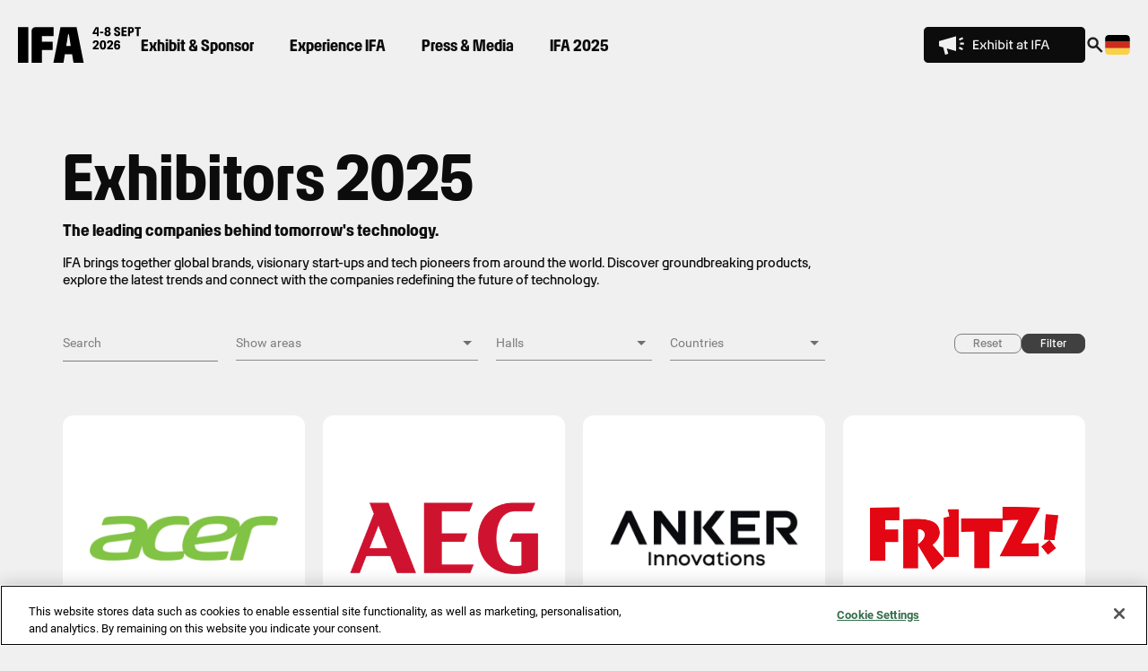

--- FILE ---
content_type: text/html; charset=UTF-8
request_url: https://www.ifa-berlin.com/exhibitors?azletter=T
body_size: 16850
content:
<!DOCTYPE html>
<html lang="en" class="lightgrey">
<head><meta name="robots" content="index, follow">
<meta charset="utf-8">
<meta name="viewport" content="width=device-width, initial-scale=1">
<link rel="preload" href="/fonts/Artex/Artex-Regular/Artex-Regular.woff2" as="font" type="font/woff2" crossorigin="anonymous">
<link rel="preload" href="/fonts/Artex-SemiCondensed/Artex-SemiCondensed-Bold/Artex-SemiCondensed-Bold.woff2" as="font" type="font/woff2" crossorigin="anonymous">
<link rel="preload" href="/fonts/Artex/Artex-Italic/Artex-Italic.woff2" as="font" type="font/woff2" crossorigin="anonymous">
<link rel="preload" href="/fonts/Artex/Artex-Bold/Artex-Bold.woff2" as="font" type="font/woff2" crossorigin="anonymous">
<link rel="preload" href="/fonts/Artex/Artex-Bold-Italic/Artex-Bold-Italic.woff2" as="font" type="font/woff2" crossorigin="anonymous">
<link rel="preload" href="/fonts/Artex-SemiCondensed/Artex-SemiCondensed-Black/Artex-SemiCondensed-Black.woff2" as="font" type="font/woff2" crossorigin="anonymous">
<link rel="preload" href="/fonts/Noto-Sans-Mono/noto-sans-mono-regular.woff2" as="font" type="font/woff2" crossorigin="anonymous">
<link rel="preload" href="/fonts/Noto-Sans-Mono/noto-sans-mono-700.woff2" as="font" type="font/woff2" crossorigin="anonymous">
<link rel="preload" href="/fonts/Roboto/Roboto-Regular/Roboto-Regular.woff2" as="font" type="font/woff2" crossorigin="anonymous">
<link rel="preload" href="/fonts/Roboto/Roboto-Bold/Roboto-Bold.woff2" as="font" type="font/woff2" crossorigin="anonymous">
<link rel="preload" href="/fonts/Roboto/Roboto-Italic/Roboto-Italic.woff2" as="font" type="font/woff2" crossorigin="anonymous">
<link rel="preload" href="/fonts/Roboto/Roboto-BoldItalic/Roboto-BoldItalic.woff2" as="font" type="font/woff2" crossorigin="anonymous"><title>Exhibitors 2025 | IFA Innovation For All</title>
<meta name="title" content="Exhibitors 2025 | IFA Innovation For All">
<meta name="description" content="Explore the IFA 2025 exhibitor list. Meet the top brands, startups and innovators redefining consumer tech at Europe’s leading platform for innovation." />
<meta name="keywords" content="A 2025 exhibitors, tech brands Berlin, innovation exhibitors IFA, consumer electronics showcase, IFA exhibitor directory, future of tech, IFA Berlin companies">
<meta name="author" content="IFA Berlin">
<meta name="publisher" content="IFA Berlin">
<link rel="canonical" href="https://www.ifa-berlin.com/exhibitors" />
<link rel="alternate" hreflang="en" href="https://www.ifa-berlin.com/exhibitors">
<link rel="alternate" hreflang="x-default" href="https://www.ifa-berlin.com/exhibitors">
<link rel="alternate" hreflang="de" href="https://www.ifa-berlin.com/de/aussteller">
<meta name="generator" content="baako.com">
<link rel="icon" type="image/png" href="/img/favicon/favicon-96x96.png?v=2025" sizes="96x96" />
<link rel="icon" type="image/svg+xml" href="/img/favicon/favicon.svg?v=2025" />
<link rel="shortcut icon" href="/img/favicon/favicon.ico?v=2025" />
<link rel="apple-touch-icon" sizes="180x180" href="/img/favicon/apple-touch-icon.png?v=2025" />
<link rel="manifest" href="/img/favicon/site.webmanifest?v=2025" />
<!-- Schema.org -->
<script type="application/ld+json">
        [
        {
        "@context": "https://schema.org",
        "@type": "Website",
        "name": "Exhibitors 2025 | IFA Innovation For All",
        "url": "https://www.ifa-berlin.com/exhibitors",
        "description": "Explore the IFA 2025 exhibitor list. Meet the top brands, startups and innovators redefining consumer tech at Europe’s leading platform for innovation.",
        "logo": "https://www.ifa-berlin.com/img/logo.svg",
        "image": {
            "@type": "ImageObject",
            "url": "https://drive.ifa-berlin.com/drive/2024/04/IFA-logo-black-square.jpg",
            "width": 1200,
            "height": 1200
        },
                "headline": "IFA brings together global brands, visionary start-ups and tech pioneers from around the world. Discover groundbreaking products, explore the latest trends and connect with the companies redefining the future of technology.",
                "datePublished": "2024-11-14T15:05:50+01:00",
        "dateModified": "2025-10-28T10:30:23+01:00",
        "publisher": {
            "@type": "Organization",
            "name": "IFA Berlin",
            "logo": {
                "@type": "ImageObject",
                "url": "https://www.ifa-berlin.com/img/logo.svg"
            }
        },
        "sameAs": ["https://www.facebook.com/ifa.berlin",
        "https://www.tiktok.com/@ifa.berlin?_t=8dxqmqhn65b&amp;_r=1",
        "https://x.com/ifa_berlin",
        "https://www.youtube.com/@IFABerlinHub",
        "https://www.linkedin.com/company/37122179",
        "https://www.instagram.com/ifa_berlin"],
        "contactPoint": [
        {
        "@type": "ContactPoint",
        "contactType": "Customer success DE",
        "areaServed": "Deutschland",
        "telephone": "+49 3021927601",
        "email": "support@ifa-management.com",
        "availableLanguage": "de"
        },
                {
        "@type": "ContactPoint",
        "contactType": "Customer success UK",
        "areaServed": "United Kingdom",
        "telephone": "+44 1514 531 904",
        "email": "support@ifa-management.com",
        "availableLanguage": "en"
        }        ]
    }
        ,{
        "@context": "https://schema.org",
        "@type": "Event",
        "name": "IFA Berlin 2025",
        "url": "https://www.ifa-berlin.com",
        "startDate": "2025-09-05",
        "endDate": "2025-09-09",
        "eventAttendanceMode": "https://schema.org/OfflineEventAttendanceMode",
        "eventStatus": "https://schema.org/EventScheduled",
        "location": {
            "@type": "Place",
            "name": "Messe Berlin",
            "address": {
                "@type": "PostalAddress",
                "streetAddress": "Messedamm 22",
                "addressLocality": "Berlin",
                "postalCode": "14055",
                "addressCountry": "Germany"
            }
        },
        "image": "https://drive.ifa-berlin.com/drive/2024/04/IFA-logo-black-square.jpg",
        "description": "Explore the IFA 2025 exhibitor list. Meet the top brands, startups and innovators redefining consumer tech at Europe’s leading platform for innovation.",
        "organizer": {
            "@type": "Organization",
            "name": "IFA Berlin",
            "url": "https://www.ifa-berlin.com"
        }
    }]
    </script>    <!-- Google Tag Manager -->
    <script>
        window.onload = function() {
            (function(w,d,s,l,i){
                w[l]=w[l]||[];
                w[l].push({'gtm.start': new Date().getTime(),event:'gtm.js'});
                var f=d.getElementsByTagName(s)[0],
                j=d.createElement(s),dl=l!='dataLayer'?'&l='+l:'';
                j.async=true;
                j.src='https://www.googletagmanager.com/gtm.js?id='+i+dl;
                f.parentNode.insertBefore(j,f);
            })(window,document,'script','dataLayer','GTM-T8GF48KR');
        }
    </script>
    <!-- End Google Tag Manager -->
<!-- Twitter tags -->
<meta name="twitter:card" content="summary_large_image" />
<meta name="twitter:title" content="Exhibitors 2025 | IFA Innovation For All" />
<meta name="twitter:description" content="Explore the IFA 2025 exhibitor list. Meet the top brands, startups and innovators redefining consumer tech at Europe’s leading platform for innovation." />
<meta name="twitter:site" content="">
    <meta name="twitter:image" content="https://drive.ifa-berlin.com/drive/2024/04/IFA-logo-black-square.jpg" />
<!-- Open Graph tags -->
<meta property="og:title" content="Exhibitors 2025 | IFA Innovation For All">
<meta property="og:description" content="Explore the IFA 2025 exhibitor list. Meet the top brands, startups and innovators redefining consumer tech at Europe’s leading platform for innovation.">
<meta property="og:site_name" content="IFA Innovation For All">
<meta property="og:url" content="https://www.ifa-berlin.com/exhibitors">
<meta property="og:locale" content="en_GB">
<meta property="og:type" content="website">
<meta property="article:modified_time" content="2025-10-28T10:30:23+01:00">
<meta property="article:published_time" content="2024-11-14T15:05:50+01:00">
    <meta property="og:image" content="https://drive.ifa-berlin.com/drive/2024/04/IFA-logo-black-square.jpg">
    <meta property="og:image:width" content="1200">
    <meta property="og:image:alt" content="">
<link rel="stylesheet" href="/css/fonts.min.css?03820dd0c7718e72e1345c71358b3f22">
    <link href="/css/modules/select2.min.css" rel="stylesheet" />
<link rel="stylesheet" href="/css/styles.min.css?03820dd0c7718e72e1345c71358b3f22"><script type="text/javascript" src="https://try.abtasty.com/e2cc8f049d2dcd4742274c7323f95e27.js"></script>
</head>
<body>
            <!-- Google Tag Manager (noscript) -->
        <noscript><iframe src="https://www.googletagmanager.com/ns.html?id=GTM-T8GF48KR"
            height="0" width="0" style="display:none;visibility:hidden"></iframe></noscript>
        <!-- End Google Tag Manager (noscript) -->
        <div id="body_wrapper">
            
    
<div class="navbar" id="navbar" role="navigation" aria-label="Main navigation"><div class="container top-menu-navbar"><div class="wrapper"><div class="navbar-container navbar-language navbar-language-en"><div class="navbar-left"><div class="logo"><a href="/" aria-label="Return to IFA Innovation For All homepage" tabindex="0"><img src="/thumbnail/2025/09/IFA-Logo_4-8_Sept_2026_RGB.svg" alt="IFA Innovation For All" width="140" height="40"></a></div><ul id="navbar_menu_2026" class="navbar-nav-2026" role="menubar"><li role="none"><button type="button" id="navbar-dropdown-toggle-1" class="navbar-dropdown-toggle" role="menuitem" aria-haspopup="true" aria-expanded="false" aria-controls="navbar-dropdown-1">Exhibit &amp; Sponsor</button><div class="navbar-dropdown-container"><ul id="navbar-dropdown-1" class="navbar-dropdown-menu" role="menu" aria-labelledby="navbar-dropdown-toggle-1"><li role="menuitemgroup" class="navbar-dropdown-block" aria-label="GET STARTED"><span class="navbar-dropdown-label" role="presentation">GET STARTED</span><ul class="navbar-dropdown-items"><li role="menuitem"><a href="/exhibit" target="_self" tabindex="-1">Why exhibit at IFA</a></li><li role="menuitem"><a href="/exhibitor-statements" target="_self" tabindex="-1">Success Stories</a></li><li role="menuitem"><a href="/show-areas" target="_self" tabindex="-1">Show Areas</a></li></ul></li><li role="menuitemgroup" class="navbar-dropdown-block" aria-label="GROW YOUR BRAND"><span class="navbar-dropdown-label" role="presentation">GROW YOUR BRAND</span><ul class="navbar-dropdown-items"><li role="menuitem"><a href="/sponsor" target="_self" tabindex="-1">Sponsoring &amp; Branding</a></li><li role="menuitem"><a href="/retail-leaders-summit" target="_self" tabindex="-1">IFA Retail Leaders Summit</a></li><li role="menuitem"><a href="/innovation-awards" target="_self" tabindex="-1">IFA Innovation Awards</a></li></ul></li></ul></div></li><li role="none"><button type="button" id="navbar-dropdown-toggle-2" class="navbar-dropdown-toggle" role="menuitem" aria-haspopup="true" aria-expanded="false" aria-controls="navbar-dropdown-2">Experience IFA</button><div class="navbar-dropdown-container"><ul id="navbar-dropdown-2" class="navbar-dropdown-menu" role="menu" aria-labelledby="navbar-dropdown-toggle-2"><li role="menuitemgroup" class="navbar-dropdown-block" aria-label="DISCOVER &amp; EXPLORE"><span class="navbar-dropdown-label" role="presentation">DISCOVER &amp; EXPLORE</span><ul class="navbar-dropdown-items"><li role="menuitem"><a href="/sommergarten" target="_self" tabindex="-1">IFA Sommergarten 2026</a></li><li role="menuitem"><a href="/ifa-moments" target="_self" tabindex="-1">IFA Moments</a></li><li role="menuitem"><a href="/city-map" target="_self" tabindex="-1">IFA City Map</a></li></ul></li><li role="menuitemgroup" class="navbar-dropdown-block" aria-label="INSIGHTS"><span class="navbar-dropdown-label" role="presentation">INSIGHTS</span><ul class="navbar-dropdown-items"><li role="menuitem"><a href="/paper" target="_self" tabindex="-1">IFA Paper</a></li></ul></li></ul></div></li><li role="none"><button type="button" id="navbar-dropdown-toggle-3" class="navbar-dropdown-toggle" role="menuitem" aria-haspopup="true" aria-expanded="false" aria-controls="navbar-dropdown-3">Press &amp; Media</button><div class="navbar-dropdown-container"><ul id="navbar-dropdown-3" class="navbar-dropdown-menu" role="menu" aria-labelledby="navbar-dropdown-toggle-3"><li role="menuitemgroup" class="navbar-dropdown-block" aria-label="PRESS RESOURCES"><span class="navbar-dropdown-label" role="presentation">PRESS RESOURCES</span><ul class="navbar-dropdown-items"><li role="menuitem"><a href="/press-centre" target="_self" tabindex="-1">Press Centre</a></li><li role="menuitem"><a href="/press-releases" target="_self" tabindex="-1">Press Releases</a></li><li role="menuitem"><a href="/news" target="_self" tabindex="-1">News</a></li></ul></li></ul></div></li><li role="none"><button type="button" id="navbar-dropdown-toggle-4" class="navbar-dropdown-toggle" role="menuitem" aria-haspopup="true" aria-expanded="false" aria-controls="navbar-dropdown-4">IFA 2025</button><div class="navbar-dropdown-container"><ul id="navbar-dropdown-4" class="navbar-dropdown-menu" role="menu" aria-labelledby="navbar-dropdown-toggle-4"><li role="menuitemgroup" class="navbar-dropdown-block" aria-label="WHAT WAS ON"><span class="navbar-dropdown-label" role="presentation">WHAT WAS ON</span><ul class="navbar-dropdown-items"><li role="menuitem"><a href="/highlights" target="_self" tabindex="-1">Highlights 2025</a></li><li role="menuitem"><a href="/exhibitors" target="_self" tabindex="-1">Exhibitors 2025</a></li><li role="menuitem"><a href="/product-highlights" target="_self" tabindex="-1">Product Highlights</a></li><li role="menuitem"><a href="/sponsors" target="_self" tabindex="-1">Sponsors &amp; Partners 2025</a></li><li role="menuitem"><a href="/creator-hub" target="_self" tabindex="-1">Creator Hub</a></li></ul></li><li role="menuitemgroup" class="navbar-dropdown-block" aria-label="PROGRAMME &amp; SPEAKERS"><span class="navbar-dropdown-label" role="presentation">PROGRAMME &amp; SPEAKERS</span><ul class="navbar-dropdown-items"><li role="menuitem"><a href="/speakers" target="_self" tabindex="-1">Speakers 2025</a></li><li role="menuitem"><a href="/stages-themes" target="_self" tabindex="-1">Stages &amp; Themes</a></li><li role="menuitem"><a href="/programme" target="_self" tabindex="-1">Programme 2025</a></li></ul></li><li role="menuitemgroup" class="navbar-dropdown-block" aria-label="IFA EVENTS"><span class="navbar-dropdown-label" role="presentation">IFA EVENTS</span><ul class="navbar-dropdown-items"><li role="menuitem"><a href="/sommergarten-archive" target="_self" tabindex="-1">IFA Sommergarten 2025</a></li><li role="menuitem"><a href="/media-days" target="_self" tabindex="-1">IFA Media Days 2025</a></li></ul></li></ul></div></li></ul></div><div class="navbar-right"><div class="topbar-focus-button"><div class="desktop"><a href="https://www.ifa-berlin.com/enquiry/exhibit" aria-label="" target="_blank" tabindex="0"><img src="/img/svg-labels/CTA_button_EXHIBIT_en.svg?v=1766498175" alt="" width="180" height="40"></a></div><div class="mobile"><a href="https://www.ifa-berlin.com/enquiry/exhibit" aria-label="" target="_blank" tabindex="0"><img src="/img/svg-labels/CTA_button_EXHIBIT_en-mobile.svg?v=1766498175" alt="" width="180" height="40"></a></div></div><style>
@media (max-width: 640px) {
.navbar {
.topbar-focus-button {
position: absolute;
right: 58px;
margin-right: 0;
}
}
}
</style><div class="search"><a href="#modal-search" uk-toggle aria-label="Open search dialog" tabindex="0"><svg width="24" height="24" viewBox="0 0 24 24" fill="none" xmlns="http://www.w3.org/2000/svg"><mask id="mask0_4279_15" style="mask-type:alpha" maskUnits="userSpaceOnUse" x="0" y="0" width="24" height="24"><rect width="24" height="24" fill="currentColor"/></mask><g mask="url(#mask0_4279_15)"><path d="M19.5713 21.5368L13.1724 15.1379C12.6818 15.5002 12.1139 15.7886 11.4686 16.0031C10.8233 16.2176 10.1293 16.3248 9.38655 16.3248C7.4851 16.3248 5.87223 15.6627 4.54795 14.3384C3.22367 13.0141 2.56152 11.4013 2.56152 9.49983C2.56152 7.59838 3.22367 5.98551 4.54795 4.66123C5.87223 3.33695 7.4851 2.6748 9.38655 2.6748C11.288 2.6748 12.9009 3.33695 14.2251 4.66123C15.5494 5.98551 16.2116 7.59838 16.2116 9.49983C16.2116 10.252 16.1043 10.946 15.8898 11.5819C15.6753 12.2178 15.3869 12.7763 15.0246 13.2574L21.4377 19.6846L19.5713 21.5368ZM9.38655 13.6748C10.5518 13.6748 11.5389 13.2703 12.3479 12.4612C13.157 11.6522 13.5615 10.665 13.5615 9.49983C13.5615 8.33461 13.157 7.34748 12.3479 6.53843C11.5389 5.72938 10.5518 5.32485 9.38655 5.32485C8.22133 5.32485 7.2342 5.72938 6.42515 6.53843C5.6161 7.34748 5.21157 8.33461 5.21157 9.49983C5.21157 10.665 5.6161 11.6522 6.42515 12.4612C7.2342 13.2703 8.22133 13.6748 9.38655 13.6748Z" fill="#222222"/></g></svg></a></div><div class="language-flag" style="z-index:990" role="navigation" aria-label="Language selection"><a href="/de/aussteller" class="language-flag-item" data-language="de" aria-label="Switch to Deutsch language" tabindex="0"><svg width="30" height="24" viewBox="0 0 30 24" fill="none" xmlns="http://www.w3.org/2000/svg"><path d="M0 8H30V16H0V8Z" fill="#CC2B1D"/><path d="M4 0H26C28.208 0 30 1.792 30 4V8H0V4C0 1.792 1.792 0 4 0Z" fill="black"/><path d="M26 24L4 24C1.792 24 0 22.208 0 20V16L30 16V20C30 22.208 28.208 24 26 24Z" fill="#F8D147"/></svg></a></div><div class="sandwich"><a href="#modal-menu" uk-toggle aria-label="Open navigation menu" tabindex="0"><svg width="20" height="14" viewBox="0 0 20 14" fill="none" xmlns="http://www.w3.org/2000/svg"><rect width="20" height="2" fill="#0C0C0C"/><rect y="6" width="20" height="2" fill="#0C0C0C"/><rect y="12" width="20" height="2" fill="#0C0C0C"/></svg></a></div></div></div></div></div></div><div id="modal-menu" class="uk-modal-full fullscreen-modal" uk-modal style="display:none"><div class="navbar" id="navbar_overlay"><div class="container top-menu-navbar" style="position: sticky; top: 0; left: 0; z-index: 1000; width: 100%; background: #fff; box-sizing: border-box;"><div class="wrapper"><div class="navbar-container"><div class="navbar-left"><div class="logo"><a href="/" aria-label="Return to IFA Innovation For All homepage"><img src="/thumbnail/2025/09/IFA-Logo_4-8_Sept_2026_RGB.svg" alt="IFA Innovation For All" width="auto" height="50"></a></div><div class="topbar-focus-button"></div></div><div class="navbar-right"><div class="search"><a href="#modal-search" uk-toggle aria-label="Open search dialog"><svg width="24" height="24" viewBox="0 0 24 24" fill="none" xmlns="http://www.w3.org/2000/svg"><mask id="mask0_4279_15" style="mask-type:alpha" maskUnits="userSpaceOnUse" x="0" y="0" width="24" height="24"><rect width="24" height="24" fill="currentColor"/></mask><g mask="url(#mask0_4279_15)"><path d="M19.5713 21.5368L13.1724 15.1379C12.6818 15.5002 12.1139 15.7886 11.4686 16.0031C10.8233 16.2176 10.1293 16.3248 9.38655 16.3248C7.4851 16.3248 5.87223 15.6627 4.54795 14.3384C3.22367 13.0141 2.56152 11.4013 2.56152 9.49983C2.56152 7.59838 3.22367 5.98551 4.54795 4.66123C5.87223 3.33695 7.4851 2.6748 9.38655 2.6748C11.288 2.6748 12.9009 3.33695 14.2251 4.66123C15.5494 5.98551 16.2116 7.59838 16.2116 9.49983C16.2116 10.252 16.1043 10.946 15.8898 11.5819C15.6753 12.2178 15.3869 12.7763 15.0246 13.2574L21.4377 19.6846L19.5713 21.5368ZM9.38655 13.6748C10.5518 13.6748 11.5389 13.2703 12.3479 12.4612C13.157 11.6522 13.5615 10.665 13.5615 9.49983C13.5615 8.33461 13.157 7.34748 12.3479 6.53843C11.5389 5.72938 10.5518 5.32485 9.38655 5.32485C8.22133 5.32485 7.2342 5.72938 6.42515 6.53843C5.6161 7.34748 5.21157 8.33461 5.21157 9.49983C5.21157 10.665 5.6161 11.6522 6.42515 12.4612C7.2342 13.2703 8.22133 13.6748 9.38655 13.6748Z" fill="#222222"/></g></svg></a></div><div class="language-flag" style="z-index:990"><a href="/de/aussteller" class="language-flag-item" data-language="de"><svg width="30" height="24" viewBox="0 0 30 24" fill="none" xmlns="http://www.w3.org/2000/svg"><path d="M0 8H30V16H0V8Z" fill="#CC2B1D"/><path d="M4 0H26C28.208 0 30 1.792 30 4V8H0V4C0 1.792 1.792 0 4 0Z" fill="black"/><path d="M26 24L4 24C1.792 24 0 22.208 0 20V16L30 16V20C30 22.208 28.208 24 26 24Z" fill="#F8D147"/></svg></a></div><div class="uk-modal-close closer"><svg width="20" height="20" viewBox="0 0 20 20" fill="none" xmlns="http://www.w3.org/2000/svg"><path d="M1 19L19 1" stroke="#0C0C0C" stroke-width="2" stroke-miterlimit="10"/><path d="M19 19L1 1" stroke="#0C0C0C" stroke-width="2" stroke-miterlimit="10"/></svg></div></div></div></div></div></div><div class="uk-modal-dialog" id="navbar_overlay_content"><div class="container top-menu-navbar"><div class="searchbox"><form action="/search" method="get"><button type="submit"><svg width="24" height="24" viewBox="0 0 24 24" fill="none" xmlns="http://www.w3.org/2000/svg"><mask id="mask0_4279_15" style="mask-type:alpha" maskUnits="userSpaceOnUse" x="0" y="0" width="24" height="24"><rect width="24" height="24" fill="currentColor"/></mask><g mask="url(#mask0_4279_15)"><path d="M19.5713 21.5368L13.1724 15.1379C12.6818 15.5002 12.1139 15.7886 11.4686 16.0031C10.8233 16.2176 10.1293 16.3248 9.38655 16.3248C7.4851 16.3248 5.87223 15.6627 4.54795 14.3384C3.22367 13.0141 2.56152 11.4013 2.56152 9.49983C2.56152 7.59838 3.22367 5.98551 4.54795 4.66123C5.87223 3.33695 7.4851 2.6748 9.38655 2.6748C11.288 2.6748 12.9009 3.33695 14.2251 4.66123C15.5494 5.98551 16.2116 7.59838 16.2116 9.49983C16.2116 10.252 16.1043 10.946 15.8898 11.5819C15.6753 12.2178 15.3869 12.7763 15.0246 13.2574L21.4377 19.6846L19.5713 21.5368ZM9.38655 13.6748C10.5518 13.6748 11.5389 13.2703 12.3479 12.4612C13.157 11.6522 13.5615 10.665 13.5615 9.49983C13.5615 8.33461 13.157 7.34748 12.3479 6.53843C11.5389 5.72938 10.5518 5.32485 9.38655 5.32485C8.22133 5.32485 7.2342 5.72938 6.42515 6.53843C5.6161 7.34748 5.21157 8.33461 5.21157 9.49983C5.21157 10.665 5.6161 11.6522 6.42515 12.4612C7.2342 13.2703 8.22133 13.6748 9.38655 13.6748Z" fill="#222222"/></g></svg></button><input type="search" name="q" placeholder="Search"></form></div><aside class="menu"><ul class="menu-list uk-list uk-list-collapse" uk-accordion><li><a class="uk-accordion-title">Exhibit &amp; Sponsor</a><div class="uk-accordion-content"><ul class="menu-sublist-2026 uk-list uk-list-collapse"><li><span class="menu-sublist-label" role="presentation">GET STARTED</span></li><ul role="group" aria-label="GET STARTED" class="menu-sublist-items"><li role="none"><a href="/exhibit" role="menuitem" target="_self" tabindex="-1">Why exhibit at IFA</a></li><li role="none"><a href="/exhibitor-statements" role="menuitem" target="_self" tabindex="-1">Success Stories</a></li><li role="none"><a href="/show-areas" role="menuitem" target="_self" tabindex="-1">Show Areas</a></li></ul><li><span class="menu-sublist-label" role="presentation">GROW YOUR BRAND</span></li><ul role="group" aria-label="GROW YOUR BRAND" class="menu-sublist-items"><li role="none"><a href="/sponsor" role="menuitem" target="_self" tabindex="-1">Sponsoring &amp; Branding</a></li><li role="none"><a href="/retail-leaders-summit" role="menuitem" target="_self" tabindex="-1">IFA Retail Leaders Summit</a></li><li role="none"><a href="/innovation-awards" role="menuitem" target="_self" tabindex="-1">IFA Innovation Awards</a></li></ul></ul></div></li></ul><ul class="menu-list uk-list uk-list-collapse" uk-accordion><li><a class="uk-accordion-title">Experience IFA</a><div class="uk-accordion-content"><ul class="menu-sublist-2026 uk-list uk-list-collapse"><li><span class="menu-sublist-label" role="presentation">DISCOVER &amp; EXPLORE</span></li><ul role="group" aria-label="DISCOVER &amp; EXPLORE" class="menu-sublist-items"><li role="none"><a href="/sommergarten" role="menuitem" target="_self" tabindex="-1">IFA Sommergarten 2026</a></li><li role="none"><a href="/ifa-moments" role="menuitem" target="_self" tabindex="-1">IFA Moments</a></li><li role="none"><a href="/city-map" role="menuitem" target="_self" tabindex="-1">IFA City Map</a></li></ul><li><span class="menu-sublist-label" role="presentation">INSIGHTS</span></li><ul role="group" aria-label="INSIGHTS" class="menu-sublist-items"><li role="none"><a href="/paper" role="menuitem" target="_self" tabindex="-1">IFA Paper</a></li></ul></ul></div></li></ul><ul class="menu-list uk-list uk-list-collapse" uk-accordion><li><a class="uk-accordion-title">Press &amp; Media</a><div class="uk-accordion-content"><ul class="menu-sublist-2026 uk-list uk-list-collapse"><li><span class="menu-sublist-label" role="presentation">PRESS RESOURCES</span></li><ul role="group" aria-label="PRESS RESOURCES" class="menu-sublist-items"><li role="none"><a href="/press-centre" role="menuitem" target="_self" tabindex="-1">Press Centre</a></li><li role="none"><a href="/press-releases" role="menuitem" target="_self" tabindex="-1">Press Releases</a></li><li role="none"><a href="/news" role="menuitem" target="_self" tabindex="-1">News</a></li></ul></ul></div></li></ul><ul class="menu-list uk-list uk-list-collapse" uk-accordion><li><a class="uk-accordion-title">IFA 2025</a><div class="uk-accordion-content"><ul class="menu-sublist-2026 uk-list uk-list-collapse"><li><span class="menu-sublist-label" role="presentation">WHAT WAS ON</span></li><ul role="group" aria-label="WHAT WAS ON" class="menu-sublist-items"><li role="none"><a href="/highlights" role="menuitem" target="_self" tabindex="-1">Highlights 2025</a></li><li role="none"><a href="/exhibitors" role="menuitem" target="_self" tabindex="-1">Exhibitors 2025</a></li><li role="none"><a href="/product-highlights" role="menuitem" target="_self" tabindex="-1">Product Highlights</a></li><li role="none"><a href="/sponsors" role="menuitem" target="_self" tabindex="-1">Sponsors &amp; Partners 2025</a></li><li role="none"><a href="/creator-hub" role="menuitem" target="_self" tabindex="-1">Creator Hub</a></li></ul><li><span class="menu-sublist-label" role="presentation">PROGRAMME &amp; SPEAKERS</span></li><ul role="group" aria-label="PROGRAMME &amp; SPEAKERS" class="menu-sublist-items"><li role="none"><a href="/speakers" role="menuitem" target="_self" tabindex="-1">Speakers 2025</a></li><li role="none"><a href="/stages-themes" role="menuitem" target="_self" tabindex="-1">Stages &amp; Themes</a></li><li role="none"><a href="/programme" role="menuitem" target="_self" tabindex="-1">Programme 2025</a></li></ul><li><span class="menu-sublist-label" role="presentation">IFA EVENTS</span></li><ul role="group" aria-label="IFA EVENTS" class="menu-sublist-items"><li role="none"><a href="/sommergarten-archive" role="menuitem" target="_self" tabindex="-1">IFA Sommergarten 2025</a></li><li role="none"><a href="/media-days" role="menuitem" target="_self" tabindex="-1">IFA Media Days 2025</a></li></ul></ul></div></li></ul></aside></div></div><div class="language" id="navbar_overlay_language"><div class="container"><div class="wrapper"><div class="flag"><a href="/de/aussteller" class="language-flag-item" data-language="de"><svg width="30" height="24" viewBox="0 0 30 24" fill="none" xmlns="http://www.w3.org/2000/svg"><path d="M0 8H30V16H0V8Z" fill="#CC2B1D"/><path d="M4 0H26C28.208 0 30 1.792 30 4V8H0V4C0 1.792 1.792 0 4 0Z" fill="black"/><path d="M26 24L4 24C1.792 24 0 22.208 0 20V16L30 16V20C30 22.208 28.208 24 26 24Z" fill="#F8D147"/></svg></a></div><div class="text"><a href="/de/aussteller" class="language-flag-item" data-language="de">Deutsch</a></div></div></div></div></div><div id="modal-search" class="uk-modal-full fullscreen-modal" uk-modal style="display:none"><div class="uk-modal-dialog"><div class="navbar" id="navbar_overlay_search"><div class="container"><div class="wrapper"><div class="navbar-container"><div class="navbar-left"><div class="logo"><a href="/" aria-label="Return to IFA Innovation For All homepage"><img src="/thumbnail/2025/09/IFA-Logo_4-8_Sept_2026_RGB.svg" alt="IFA Innovation For All" width="150" height="50"></a></div></div><div class="navbar-right"><div class="uk-modal-close closer"><svg width="20" height="20" viewBox="0 0 20 20" fill="none" xmlns="http://www.w3.org/2000/svg"><path d="M1 19L19 1" stroke="#0C0C0C" stroke-width="2" stroke-miterlimit="10"/><path d="M19 19L1 1" stroke="#0C0C0C" stroke-width="2" stroke-miterlimit="10"/></svg></div></div></div></div></div></div><div class="container boxed search-container"><div class="search-container-inner"><div class="input-wrapper"><input id="searchInput" class="search-input large-input" type="text" placeholder="Search" autofocus autocomplete="false"><button id="searchButton" class="search-button"><svg width="24" height="24" viewBox="0 0 24 24" fill="none" xmlns="http://www.w3.org/2000/svg"><mask id="mask0_4279_15" style="mask-type:alpha" maskUnits="userSpaceOnUse" x="0" y="0" width="24" height="24"><rect width="24" height="24" fill="currentColor"/></mask><g mask="url(#mask0_4279_15)"><path d="M19.5713 21.5368L13.1724 15.1379C12.6818 15.5002 12.1139 15.7886 11.4686 16.0031C10.8233 16.2176 10.1293 16.3248 9.38655 16.3248C7.4851 16.3248 5.87223 15.6627 4.54795 14.3384C3.22367 13.0141 2.56152 11.4013 2.56152 9.49983C2.56152 7.59838 3.22367 5.98551 4.54795 4.66123C5.87223 3.33695 7.4851 2.6748 9.38655 2.6748C11.288 2.6748 12.9009 3.33695 14.2251 4.66123C15.5494 5.98551 16.2116 7.59838 16.2116 9.49983C16.2116 10.252 16.1043 10.946 15.8898 11.5819C15.6753 12.2178 15.3869 12.7763 15.0246 13.2574L21.4377 19.6846L19.5713 21.5368ZM9.38655 13.6748C10.5518 13.6748 11.5389 13.2703 12.3479 12.4612C13.157 11.6522 13.5615 10.665 13.5615 9.49983C13.5615 8.33461 13.157 7.34748 12.3479 6.53843C11.5389 5.72938 10.5518 5.32485 9.38655 5.32485C8.22133 5.32485 7.2342 5.72938 6.42515 6.53843C5.6161 7.34748 5.21157 8.33461 5.21157 9.49983C5.21157 10.665 5.6161 11.6522 6.42515 12.4612C7.2342 13.2703 8.22133 13.6748 9.38655 13.6748Z" fill="#222222"/></g></svg></button></div></div></div></div></div><script>
let timeout;
const searchInput = document.getElementById("searchInput");
const searchButton = document.getElementById("searchButton");
const loadingElement = document.querySelector(".loading");
const minCharMessage = document.getElementById("minCharMessage");function performSearch(query) {
window.location.href = `/search?q=${encodeURIComponent(query)}`;
}searchButton.addEventListener("click", function() {
const query = searchInput.value.trim();
performSearch(query);
});searchInput.addEventListener("keypress", function(event) {
if (event.key === "Enter") {
event.preventDefault();
const query = this.value.trim();
performSearch(query);
}
});
</script><script>
(function() {
'use strict';const navbarMenu = document.getElementById('navbar_menu_2026');
if (!navbarMenu) return;// Trova il container della navbar
const navbarContainer = navbarMenu.closest('.navbar-container');
if (!navbarContainer) return;const dropdownToggles = navbarMenu.querySelectorAll('.navbar-dropdown-toggle');
const dropdownContainers = navbarMenu.querySelectorAll('.navbar-dropdown-container');
const dropdownMenus = navbarMenu.querySelectorAll('.navbar-dropdown-menu');
let currentOpenMenu = null;
let currentFocusedIndex = -1;// Funzione per impostare la larghezza del menu dropdown e l'offset left
function setDropdownWidth() {
if (navbarContainer) {
const containerWidth = navbarContainer.offsetWidth;
const containerLeft = navbarContainer.getBoundingClientRect().left;
const menuLeft = navbarMenu.getBoundingClientRect().left;
const offsetLeft = menuLeft - containerLeft;// Calcola l'offset del logo + gap
const navbarLeft = navbarContainer.querySelector('.navbar-left');
if (navbarLeft) {
const logo = navbarLeft.querySelector('.logo');
if (logo) {
const logoWidth = logo.offsetWidth;
// Il gap è definito nel CSS: $mp_medium (30px) di default, $mp_large (40px) su XXL
// Usiamo getComputedStyle per ottenere il gap effettivo
const navbarLeftStyles = window.getComputedStyle(navbarLeft);
const gap = parseFloat(navbarLeftStyles.gap) || 30; // fallback a 30px
const logoAndGapOffset = logoWidth + gap;dropdownMenus.forEach(menu => {
menu.style.paddingLeft = logoAndGapOffset + 'px';
});
}
}dropdownContainers.forEach(container => {
container.style.width = containerWidth + 'px';
//container.style.left = -offsetLeft + 'px';
});
}
}// Imposta la larghezza iniziale e al resize
setDropdownWidth();
window.addEventListener('resize', setDropdownWidth);// Funzione per chiudere tutti i menu
function closeAllMenus() {
dropdownToggles.forEach((toggle, index) => {
toggle.setAttribute('aria-expanded', 'false');
toggle.classList.remove('active');
const menu = dropdownMenus[index];
if (menu) {
menu.classList.remove('open');
const links = menu.querySelectorAll('li[role="menuitem"] a');
links.forEach(link => link.setAttribute('tabindex', '-1'));
}
});
currentOpenMenu = null;
currentFocusedIndex = -1;
}// Funzione per aprire un menu
function openMenu(toggle, menu, focusFirst = false) {
closeAllMenus();
// Ricalcola la larghezza prima di aprire
setDropdownWidth();
toggle.setAttribute('aria-expanded', 'true');
toggle.classList.add('active');
menu.classList.add('open');
currentOpenMenu = menu;// Abilita tabindex per i link nel menu aperto
const links = menu.querySelectorAll('li[role="menuitem"] a');
links.forEach(link => link.setAttribute('tabindex', '0'));// Focus sul primo link solo se richiesto (tastiera)
if (focusFirst && links.length > 0) {
currentFocusedIndex = 0;
setTimeout(() => links[0].focus(), 10);
}
}// Gestione click sui toggle
dropdownToggles.forEach((toggle, index) => {
const container = dropdownContainers[index];
const menu = dropdownMenus[index];
if (!container || !menu) return;toggle.addEventListener('click', function(e) {
e.stopPropagation();
const isExpanded = toggle.getAttribute('aria-expanded') === 'true';if (isExpanded) {
closeAllMenus();
} else {
openMenu(toggle, menu, false);
}
});// Gestione tastiera sul toggle
toggle.addEventListener('keydown', function(e) {
if (e.key === 'Enter' || e.key === ' ') {
e.preventDefault();
const isExpanded = toggle.getAttribute('aria-expanded') === 'true';
if (isExpanded) {
closeAllMenus();
} else {
openMenu(toggle, menu, true);
}
} else if (e.key === 'ArrowDown' && toggle.getAttribute('aria-expanded') === 'false') {
e.preventDefault();
openMenu(toggle, menu, true);
} else if (e.key === 'Escape' && toggle.getAttribute('aria-expanded') === 'true') {
e.preventDefault();
closeAllMenus();
toggle.focus();
} else if (e.key === 'Tab' && !e.shiftKey && toggle.getAttribute('aria-expanded') === 'true') {
// TAB su toggle aperto: vai al primo link del menu
e.preventDefault();
const links = menu.querySelectorAll('li[role="menuitem"] a');
if (links.length > 0) {
links[0].focus();
}
}
// TAB su toggle chiuso: lascia che TAB funzioni normalmente (non aprire menu)
});
});// Gestione navigazione con frecce nei menu
dropdownMenus.forEach(menu => {
const links = menu.querySelectorAll('li[role="menuitem"] a');links.forEach((link, index) => {
link.addEventListener('keydown', function(e) {
if (e.key === 'ArrowDown') {
e.preventDefault();
const nextIndex = (index + 1) % links.length;
links[nextIndex].focus();
currentFocusedIndex = nextIndex;
} else if (e.key === 'ArrowUp') {
e.preventDefault();
const prevIndex = (index - 1 + links.length) % links.length;
links[prevIndex].focus();
currentFocusedIndex = prevIndex;
} else if (e.key === 'Escape') {
e.preventDefault();
const container = menu.closest('.navbar-dropdown-container');
const toggle = container ? container.previousElementSibling : null;
closeAllMenus();
if (toggle) toggle.focus();
} else if (e.key === 'Tab' && !e.shiftKey) {
// TAB: se è l'ultimo link, chiudi menu e continua navigazione
if (index === links.length - 1) {
// Permetti TAB normale per andare al prossimo elemento
closeAllMenus();
}
// Altrimenti lascia che TAB funzioni normalmente per andare al prossimo link
} else if (e.key === 'Tab' && e.shiftKey) {
// Shift+TAB: se è il primo link, torna al toggle
if (index === 0) {
e.preventDefault();
const container = menu.closest('.navbar-dropdown-container');
const toggle = container ? container.previousElementSibling : null;
closeAllMenus();
if (toggle) toggle.focus();
}
// Altrimenti lascia che Shift+TAB funzioni normalmente
}
});// Gestione focus
link.addEventListener('focus', function() {
currentFocusedIndex = index;
});
});
});// Chiudi menu quando si clicca fuori
document.addEventListener('click', function(e) {
const clickedInside = navbarMenu.contains(e.target) ||
Array.from(dropdownContainers).some(container => container.contains(e.target));
if (!clickedInside) {
closeAllMenus();
}
});})();
</script>        <main id="main_content" class="exhibitors">
            
    
            <section class="section">
        <div class="container boxed">
            <div class="page-header mt-triple mb-double">
                                    <div class="title"><h1 class="large">Exhibitors 2025</h1></div>
                                                    <h2 class="subtitle">The leading companies behind tomorrow's technology.</h2>
                                                    <h3 class="abstract">IFA brings together global brands, visionary start-ups and tech pioneers from around the world. Discover groundbreaking products, explore the latest trends and connect with the companies redefining the future of technology.</h3>
                            </div>
        </div>
    </section>


        <div class="container boxed">
    <div class="mb-triple">
        <div class="exhibitors-filters filters">
            <form class="filters-form" action="" method="GET" style="display: none;">
                <div class="grid-container">
                    <div class="grid-row">

                        <div class="col-12 col-md-6 col-xl-2">
                            <div class="filter-group">
                                <div class="input-wrapper">
                                    <input type="text"
                                        name="search"
                                        placeholder="Search"
                                        value=""
                                        data-autocomplete>
                                </div>
                            </div>
                        </div>

                        <div class="col-12 col-md-6 col-xl-3">
                            <div class="filter-group">
                                <select name="show_areas_ids" data-placeholder="Show areas" multiple>
                                                                            <option value="10" >IFA Next</option>
                                                                            <option value="11" >IFA Global Markets</option>
                                                                            <option value="1" >Audio</option>
                                                                            <option value="2" >Communication &amp; Connectivity</option>
                                                                            <option value="3" >Computing &amp; Gaming</option>
                                                                            <option value="6" >Home Appliances</option>
                                                                            <option value="4" >Fitness &amp; Digital Health</option>
                                                                            <option value="5" >Home &amp; Entertainment</option>
                                                                            <option value="7" >Mobility</option>
                                                                            <option value="9" >Photo, Video &amp; Content Creation</option>
                                                                            <option value="8" >Smart Home</option>
                                                                            <option value="23" >Reseller Park</option>
                                                                    </select>
                            </div>
                        </div>

                        <div class="col-12 col-md-6 col-xl-2">
                            <div class="filter-group">
                                <select name="halls" data-placeholder="Halls" multiple>
                                                                            <option value="CCB" >CCB</option>
                                                                            <option value="H1.1" >H1.1</option>
                                                                            <option value="H1.2" >H1.2</option>
                                                                            <option value="H2.1" >H2.1</option>
                                                                            <option value="H2.2" >H2.2</option>
                                                                            <option value="H3.1" >H3.1</option>
                                                                            <option value="H3.2" >H3.2</option>
                                                                            <option value="H4.1" >H4.1</option>
                                                                            <option value="H4.2" >H4.2</option>
                                                                            <option value="H5.1" >H5.1</option>
                                                                            <option value="H5.2" >H5.2</option>
                                                                            <option value="H6.1" >H6.1</option>
                                                                            <option value="H6.2" >H6.2</option>
                                                                            <option value="H7.1a" >H7.1a</option>
                                                                            <option value="H7.1b" >H7.1b</option>
                                                                            <option value="H7.1c" >H7.1c</option>
                                                                            <option value="H7.2a" >H7.2a</option>
                                                                            <option value="H7.2b" >H7.2b</option>
                                                                            <option value="H7.2c" >H7.2c</option>
                                                                            <option value="H8.1" >H8.1</option>
                                                                            <option value="H8.2" >H8.2</option>
                                                                            <option value="H9" >H9</option>
                                                                            <option value="H10.1" >H10.1</option>
                                                                            <option value="H10.2" >H10.2</option>
                                                                            <option value="H11.1" >H11.1</option>
                                                                            <option value="H11.2" >H11.2</option>
                                                                            <option value="H17" >H17</option>
                                                                            <option value="H18" >H18</option>
                                                                            <option value="H19" >H19</option>
                                                                            <option value="H20" >H20</option>
                                                                            <option value="H21" >H21</option>
                                                                            <option value="H22" >H22</option>
                                                                            <option value="H23" >H23</option>
                                                                            <option value="H25" >H25</option>
                                                                            <option value="H26" >H26</option>
                                                                            <option value="H26a" >H26a</option>
                                                                            <option value="H26ab" >H26ab</option>
                                                                            <option value="H26b" >H26b</option>
                                                                            <option value="H26c" >H26c</option>
                                                                            <option value="H27" >H27</option>
                                                                            <option value="Hub27" >Hub27</option>
                                                                            <option value="Hub 27" >Hub 27</option>
                                                                            <option value="SOM" >SOM</option>
                                                                    </select>
                            </div>
                        </div>

                        <div class="col-12 col-md-6 col-xl-2">
                            <div class="filter-group">
                                <select name="countries" data-placeholder="Countries" multiple>
                                                                            <option value="dz" >Algeria</option>
                                                                            <option value="au" >Australia</option>
                                                                            <option value="at" >Austria</option>
                                                                            <option value="be" >Belgium</option>
                                                                            <option value="bg" >Bulgaria</option>
                                                                            <option value="ca" >Canada</option>
                                                                            <option value="cn" >China</option>
                                                                            <option value="hr" >Croatia</option>
                                                                            <option value="cy" >Cyprus</option>
                                                                            <option value="cz" >Czechia</option>
                                                                            <option value="dk" >Denmark</option>
                                                                            <option value="ee" >Estonia</option>
                                                                            <option value="fi" >Finland</option>
                                                                            <option value="fr" >France</option>
                                                                            <option value="de" >Germany</option>
                                                                            <option value="gr" >Greece</option>
                                                                            <option value="hk" >Hong Kong</option>
                                                                            <option value="hu" >Hungary</option>
                                                                            <option value="is" >Iceland</option>
                                                                            <option value="in" >India</option>
                                                                            <option value="ie" >Ireland</option>
                                                                            <option value="il" >Israel</option>
                                                                            <option value="it" >Italy</option>
                                                                            <option value="jp" >Japan</option>
                                                                            <option value="jo" >Jordan</option>
                                                                            <option value="lv" >Latvia</option>
                                                                            <option value="lt" >Lithuania</option>
                                                                            <option value="lu" >Luxembourg</option>
                                                                            <option value="mt" >Malta</option>
                                                                            <option value="ma" >Morocco</option>
                                                                            <option value="nl" >Netherlands</option>
                                                                            <option value="no" >Norway</option>
                                                                            <option value="pl" >Poland</option>
                                                                            <option value="pt" >Portugal</option>
                                                                            <option value="ro" >Romania</option>
                                                                            <option value="sa" >Saudi Arabia</option>
                                                                            <option value="rs" >Serbia</option>
                                                                            <option value="sg" >Singapore</option>
                                                                            <option value="sk" >Slovakia</option>
                                                                            <option value="si" >Slovenia</option>
                                                                            <option value="kr" >South Korea</option>
                                                                            <option value="es" >Spain</option>
                                                                            <option value="se" >Sweden</option>
                                                                            <option value="ch" >Switzerland</option>
                                                                            <option value="tw" >Taiwan</option>
                                                                            <option value="tr" >Türkiye</option>
                                                                            <option value="us" >USA</option>
                                                                            <option value="ae" >United Arab Emirates</option>
                                                                            <option value="gb" >United Kingdom</option>
                                                                            <option value="uz" >Uzbekistan</option>
                                                                    </select>
                            </div>
                        </div>

                        <div class="col-12 col-md-6 col-xl-3">
                            <div class="filter-group filter-buttons">
                                <button type="reset" class="button-default hover-solid" style="display: none;">Reset</button>
                                <button type="submit" class="button-default solid">Filter</button>
                            </div>
                        </div>

                    </div>
                </div>
            </form>
        </div>
    </div>
</div>
        <section>
            <div class="container boxed">
                    <div class="exhibitors-list">
                        <div class="grid-container">
                            <div class="grid-row justify-left">
                                                                                                            <div class="col-12 col-sm-6 col-md-4 col-lg-3">
                                            <div class="exhibitor-card">
            <a href="/exhibitors/acer-inc" class="list-item-link">            <div class="exhibitor-card-wrapper">
                            <img src="https://drive.ifa-berlin.com/drive/2025/08/_cache/72aad2af2d5343fb5cf7dcc901a72711_20f3f14f86bdd26be85baa0d6949c139.png.webp" alt="Acer Inc." width="241" height="234">
                        <div class="name">Acer Inc.</div>
            <div class="exhibitor-details">
                <div class="show_areas_events_wrapper">
                                            <div class="show_areas">
                                                            <div class="chip show-area" style="background-color: #fff500; color: #292700;">Computing &amp; Gaming</div>                                                    </div>
                                                                <div class="event">
                            <div class="chip" style="background-color: #012828; color: #64f3fe;">IFA 2025</div>
                        </div>
                                    </div>
                <div class="location">CCB &nbsp;/&nbsp; A5</div>
                <div class="description"></div>
                <div class="country">Taiwan</div>
            </div>
        </div>
            </a>    </div>                                        </div>
                                                                            <div class="col-12 col-sm-6 col-md-4 col-lg-3">
                                            <div class="exhibitor-card">
            <a href="/exhibitors/aeg" class="list-item-link">            <div class="exhibitor-card-wrapper">
                            <img src="/data/exhibitors/aeg_2276_small.webp" alt="AEG" width="241" height="234">
                        <div class="name">AEG</div>
            <div class="exhibitor-details">
                <div class="show_areas_events_wrapper">
                                            <div class="show_areas">
                                                            <div class="chip show-area" style="background-color: #2642fb; color: #ffffff;">Home Appliances</div>                                                    </div>
                                                                <div class="event">
                            <div class="chip" style="background-color: #012828; color: #64f3fe;">IFA 2025</div>
                        </div>
                                    </div>
                <div class="location">H4.1 &nbsp;/&nbsp; H4.1-101</div>
                <div class="description"></div>
                <div class="country">Sweden</div>
            </div>
        </div>
            </a>    </div>                                        </div>
                                                                            <div class="col-12 col-sm-6 col-md-4 col-lg-3">
                                            <div class="exhibitor-card">
            <a href="/exhibitors/anker-technology-uk-limited" class="list-item-link">            <div class="exhibitor-card-wrapper">
                            <img src="https://drive.ifa-berlin.com/drive/2025/08/_cache/6864f84b1aa6e7beb69433e04508a7ab_ea76815f20f05d6dcff2b5d3b82c0826.png.webp" alt="Anker Innovations" width="241" height="234">
                        <div class="name">Anker Innovations</div>
            <div class="exhibitor-details">
                <div class="show_areas_events_wrapper">
                                            <div class="show_areas">
                                                            <div class="chip show-area" style="background-color: #ff0c0c; color: #290000;">Smart Home</div>                                                    </div>
                                                                <div class="event">
                            <div class="chip" style="background-color: #012828; color: #64f3fe;">IFA 2025</div>
                        </div>
                                    </div>
                <div class="location">H2.2 &nbsp;/&nbsp; H2.2-130</div>
                <div class="description"></div>
                <div class="country">United Kingdom</div>
            </div>
        </div>
            </a>    </div>                                        </div>
                                                                            <div class="col-12 col-sm-6 col-md-4 col-lg-3">
                                            <div class="exhibitor-card">
            <a href="/exhibitors/avm-computersysteme" class="list-item-link">            <div class="exhibitor-card-wrapper">
                            <img src="https://eaprodcdn.azureedge.net/media/ifaberlin5/Forms/Responses/17510/WebsiteprofilePromo2.LOGOUPLOAD.File/AVM_Logo_FRITZ_Schriftzug_rot_CMYK.png" alt="FRITZ! GmbH" width="241" height="234">
                        <div class="name">FRITZ! GmbH</div>
            <div class="exhibitor-details">
                <div class="show_areas_events_wrapper">
                                            <div class="show_areas">
                                                            <div class="chip show-area" style="background-color: #fff500; color: #292700;">Computing &amp; Gaming</div>                                                    </div>
                                                                <div class="event">
                            <div class="chip" style="background-color: #012828; color: #64f3fe;">IFA 2025</div>
                        </div>
                                    </div>
                <div class="location">H5.2 &nbsp;/&nbsp; H5.2-177</div>
                <div class="description"></div>
                <div class="country">Germany</div>
            </div>
        </div>
            </a>    </div>                                        </div>
                                                                            <div class="col-12 col-sm-6 col-md-4 col-lg-3">
                                            <div class="exhibitor-card">
            <a href="/exhibitors/beurer-gmbh" class="list-item-link">            <div class="exhibitor-card-wrapper">
                            <img src="https://eaprodcdn.azureedge.net/media/ifaberlin5/Forms/Responses/13851/WebsiteprofilePromo2.LOGOUPLOAD.File/BEU_Logo_2017_RZ.jpg" alt="Beurer GmbH" width="241" height="234">
                        <div class="name">Beurer GmbH</div>
            <div class="exhibitor-details">
                <div class="show_areas_events_wrapper">
                                            <div class="show_areas">
                                                            <div class="chip show-area" style="background-color: #2642fb; color: #ffffff;">Home Appliances</div>                                                    </div>
                                                                <div class="event">
                            <div class="chip" style="background-color: #012828; color: #64f3fe;">IFA 2025</div>
                        </div>
                                    </div>
                <div class="location">H4.1 &nbsp;/&nbsp; H4.1-112</div>
                <div class="description"></div>
                <div class="country">Germany</div>
            </div>
        </div>
            </a>    </div>                                        </div>
                                                                            <div class="col-12 col-sm-6 col-md-4 col-lg-3">
                                            <div class="exhibitor-card">
            <a href="/exhibitors/blue-movement" class="list-item-link">            <div class="exhibitor-card-wrapper">
                            <img src="https://eaprodcdn.azureedge.net/media/ifaberlin5/Forms/Responses/11172/WebsiteprofilePromo3.LOGOUPLOAD.File/BlueMovement_Powered By BOSCH@2x.png" alt="BlueMovement" width="241" height="234">
                        <div class="name">BlueMovement</div>
            <div class="exhibitor-details">
                <div class="show_areas_events_wrapper">
                                            <div class="show_areas">
                                                            <div class="chip show-area" style="background-color: #2642fb; color: #ffffff;">Home Appliances</div>                                                    </div>
                                                                <div class="event">
                            <div class="chip" style="background-color: #012828; color: #64f3fe;">IFA 2025</div>
                        </div>
                                    </div>
                <div class="location">H1.1 &nbsp;/&nbsp; H1.1-103</div>
                <div class="description"></div>
                <div class="country">Germany</div>
            </div>
        </div>
            </a>    </div>                                        </div>
                                                                            <div class="col-12 col-sm-6 col-md-4 col-lg-3">
                                            <div class="exhibitor-card">
            <a href="/exhibitors/bosch" class="list-item-link">            <div class="exhibitor-card-wrapper">
                            <img src="https://drive.ifa-berlin.com/drive/2025/07/_cache/65f681599442bde861aa40fa2b7eda5e_7cd3b5c4c8d88de0d5aba4e8ccc46e7a.png.webp" alt="Bosch Home Appliances" width="241" height="234">
                        <div class="name">Bosch Home Appliances</div>
            <div class="exhibitor-details">
                <div class="show_areas_events_wrapper">
                                            <div class="show_areas">
                                                            <div class="chip show-area" style="background-color: #2642fb; color: #ffffff;">Home Appliances</div>                                                    </div>
                                                                <div class="event">
                            <div class="chip" style="background-color: #012828; color: #64f3fe;">IFA 2025</div>
                        </div>
                                    </div>
                <div class="location">H1.1 &nbsp;/&nbsp; H1.1-102</div>
                <div class="description"></div>
                <div class="country">Germany</div>
            </div>
        </div>
            </a>    </div>                                        </div>
                                                                            <div class="col-12 col-sm-6 col-md-4 col-lg-3">
                                            <div class="exhibitor-card">
            <a href="/exhibitors/candy" class="list-item-link">            <div class="exhibitor-card-wrapper">
                            <img src="https://drive.ifa-berlin.com/drive/2025/07/_cache/ba5f7d077efe85d7308277fb859ad633_e8eb989b9ffc036362e4c9d98487937d.jpg.webp" alt="CANDY" width="241" height="234">
                        <div class="name">CANDY</div>
            <div class="exhibitor-details">
                <div class="show_areas_events_wrapper">
                                            <div class="show_areas">
                                                            <div class="chip show-area" style="background-color: #2642fb; color: #ffffff;">Home Appliances</div>                                                    </div>
                                                                <div class="event">
                            <div class="chip" style="background-color: #012828; color: #64f3fe;">IFA 2025</div>
                        </div>
                                    </div>
                <div class="location">H3.1 &nbsp;/&nbsp; H3.1-101</div>
                <div class="description"></div>
                <div class="country">Italy</div>
            </div>
        </div>
            </a>    </div>                                        </div>
                                                                            <div class="col-12 col-sm-6 col-md-4 col-lg-3">
                                            <div class="exhibitor-card">
            <a href="/exhibitors/caso-gmbh" class="list-item-link">            <div class="exhibitor-card-wrapper">
                            <img src="https://drive.ifa-berlin.com/drive/2025/05/_cache/1515dade083561cbb25ae114d612743d_720b6bad12e8754b5762cedf642fdbfa.jpeg.webp" alt="CASO GmbH" width="241" height="234">
                        <div class="name">CASO GmbH</div>
            <div class="exhibitor-details">
                <div class="show_areas_events_wrapper">
                                            <div class="show_areas">
                                                            <div class="chip show-area" style="background-color: #2642fb; color: #ffffff;">Home Appliances</div>                                                    </div>
                                                                <div class="event">
                            <div class="chip" style="background-color: #012828; color: #64f3fe;">IFA 2025</div>
                        </div>
                                    </div>
                <div class="location">H4.1 &nbsp;/&nbsp; H4.1-110</div>
                <div class="description"></div>
                <div class="country">Germany</div>
            </div>
        </div>
            </a>    </div>                                        </div>
                                                                            <div class="col-12 col-sm-6 col-md-4 col-lg-3">
                                            <div class="exhibitor-card">
            <a href="/exhibitors/cecotec" class="list-item-link">            <div class="exhibitor-card-wrapper">
                            <img src="/data/exhibitors/cecotec-innovaciones_1193_small.webp" alt="Cecotec" width="241" height="234">
                        <div class="name">Cecotec</div>
            <div class="exhibitor-details">
                <div class="show_areas_events_wrapper">
                                            <div class="show_areas">
                                                            <div class="chip show-area" style="background-color: #2642fb; color: #ffffff;">Home Appliances</div>                                                    </div>
                                                                <div class="event">
                            <div class="chip" style="background-color: #012828; color: #64f3fe;">IFA 2025</div>
                        </div>
                                    </div>
                <div class="location">H3.1 &nbsp;/&nbsp; H3.1-102</div>
                <div class="description"></div>
                <div class="country">Spain</div>
            </div>
        </div>
            </a>    </div>                                        </div>
                                                                            <div class="col-12 col-sm-6 col-md-4 col-lg-3">
                                            <div class="exhibitor-card">
            <a href="/exhibitors/daewoo" class="list-item-link">            <div class="exhibitor-card-wrapper">
                            <img src="https://drive.ifa-berlin.com/drive/2025/08/_cache/ed8a3ef29dcdeabca36320be4520af44_a48df925931eec58059910e0483d2063.png.webp" alt="Daewoo" width="241" height="234">
                        <div class="name">Daewoo</div>
            <div class="exhibitor-details">
                <div class="show_areas_events_wrapper">
                                            <div class="show_areas">
                                                            <div class="chip show-area" style="background-color: #ec5cff; color: #240029;">Home &amp; Entertainment</div>                                                    </div>
                                                                <div class="event">
                            <div class="chip" style="background-color: #012828; color: #64f3fe;">IFA 2025</div>
                        </div>
                                    </div>
                <div class="location">H8.2 &nbsp;/&nbsp; H8.2-101</div>
                <div class="description"></div>
                <div class="country">Türkiye</div>
            </div>
        </div>
            </a>    </div>                                        </div>
                                                                            <div class="col-12 col-sm-6 col-md-4 col-lg-3">
                                            <div class="exhibitor-card">
            <a href="/exhibitors/dreame" class="list-item-link">            <div class="exhibitor-card-wrapper">
                            <img src="/thumbnail/w480/2025/05/dreame-innovation-technology-suzhou-co-ltd_479.webp" alt="Dreame" width="241" height="234">
                        <div class="name">Dreame</div>
            <div class="exhibitor-details">
                <div class="show_areas_events_wrapper">
                                            <div class="show_areas">
                                                            <div class="chip show-area" style="background-color: #2642fb; color: #ffffff;">Home Appliances</div>                                                    </div>
                                                                <div class="event">
                            <div class="chip" style="background-color: #012828; color: #64f3fe;">IFA 2025</div>
                        </div>
                                    </div>
                <div class="location">H7.1a &nbsp;/&nbsp; H7.1A-101</div>
                <div class="description"></div>
                <div class="country">China</div>
            </div>
        </div>
            </a>    </div>                                        </div>
                                                                            <div class="col-12 col-sm-6 col-md-4 col-lg-3">
                                            <div class="exhibitor-card">
            <a href="/exhibitors/ek-retail-electroplus-kuchenplus" class="list-item-link">            <div class="exhibitor-card-wrapper">
                            <img src="https://drive.ifa-berlin.com/drive/2025/08/_cache/c86caf7eced88ca25cc9180d8dd8bd4d_fa682bf4e70f4ab74dbf4f95c2ef6e3f.jpg.webp" alt="electroplus küchenplus" width="241" height="234">
                        <div class="name">electroplus küchenplus</div>
            <div class="exhibitor-details">
                <div class="show_areas_events_wrapper">
                                            <div class="show_areas">
                                                            <div class="chip show-area" style="background-color: #2642fb; color: #ffffff;">Home Appliances</div>                                                    </div>
                                                                <div class="event">
                            <div class="chip" style="background-color: #012828; color: #64f3fe;">IFA 2025</div>
                        </div>
                                    </div>
                <div class="location">H4.1 &nbsp;/&nbsp; H4.1-114</div>
                <div class="description"></div>
                <div class="country">Germany</div>
            </div>
        </div>
            </a>    </div>                                        </div>
                                                                            <div class="col-12 col-sm-6 col-md-4 col-lg-3">
                                            <div class="exhibitor-card">
            <a href="/exhibitors/electrolux-appliances-ab" class="list-item-link">            <div class="exhibitor-card-wrapper">
                            <img src="https://drive.ifa-berlin.com/drive/2025/05/_cache/4861bc9f5ed12c26b6f3a1c2c827e624_cd64180cd12c9a7e02e3862eab2477b3.png.webp" alt="ELECTROLUX APPLIANCES AB" width="241" height="234">
                        <div class="name">ELECTROLUX APPLIANCES AB</div>
            <div class="exhibitor-details">
                <div class="show_areas_events_wrapper">
                                            <div class="show_areas">
                                                            <div class="chip show-area" style="background-color: #2642fb; color: #ffffff;">Home Appliances</div>                                                    </div>
                                                                <div class="event">
                            <div class="chip" style="background-color: #012828; color: #64f3fe;">IFA 2025</div>
                        </div>
                                    </div>
                <div class="location">H4.1 &nbsp;/&nbsp; H4.1-101</div>
                <div class="description"></div>
                <div class="country">Sweden</div>
            </div>
        </div>
            </a>    </div>                                        </div>
                                                                            <div class="col-12 col-sm-6 col-md-4 col-lg-3">
                                            <div class="exhibitor-card">
            <a href="/exhibitors/euronics-deutschland-eg" class="list-item-link">            <div class="exhibitor-card-wrapper">
                            <img src="https://eaprodcdn.azureedge.net/media/ifaberlin5/Forms/Responses/20789/WebsiteprofilePromo2.LOGOUPLOAD.File/EUR_LOGO_4C_P.jpg" alt="EURONICS Deutschland eG" width="241" height="234">
                        <div class="name">EURONICS Deutschland eG</div>
            <div class="exhibitor-details">
                <div class="show_areas_events_wrapper">
                                                                <div class="event">
                            <div class="chip" style="background-color: #012828; color: #64f3fe;">IFA 2025</div>
                        </div>
                                    </div>
                <div class="location">H27 &nbsp;/&nbsp; H27-101</div>
                <div class="description"></div>
                <div class="country"></div>
            </div>
        </div>
            </a>    </div>                                        </div>
                                                                            <div class="col-12 col-sm-6 col-md-4 col-lg-3">
                                            <div class="exhibitor-card">
            <a href="/exhibitors/global-fairs-tt-messe" class="list-item-link">            <div class="exhibitor-card-wrapper">
                            <img src="https://eaprodcdn.azureedge.net/media/ifaberlin5/Forms/Responses/13028/WebsiteprofilePromo3.LOGOUPLOAD.File/Resellerpark_CCS_07-20_türkisss.jpg" alt="RESELLER PARK - Global Fairs TT-Messe" width="241" height="234">
                        <div class="name">RESELLER PARK - Global Fairs TT-Messe</div>
            <div class="exhibitor-details">
                <div class="show_areas_events_wrapper">
                                            <div class="show_areas">
                                                            <div class="chip show-area" style="background-color: #ec5cff; color: #240029;">Home &amp; Entertainment</div>                                                    </div>
                                                                <div class="event">
                            <div class="chip" style="background-color: #012828; color: #64f3fe;">IFA 2025</div>
                        </div>
                                    </div>
                <div class="location">Hub27 &nbsp;/&nbsp; Hub27</div>
                <div class="description"></div>
                <div class="country">Germany</div>
            </div>
        </div>
            </a>    </div>                                        </div>
                                                                            <div class="col-12 col-sm-6 col-md-4 col-lg-3">
                                            <div class="exhibitor-card">
            <a href="/exhibitors/haier-europe" class="list-item-link">            <div class="exhibitor-card-wrapper">
                            <img src="https://drive.ifa-berlin.com/drive/2025/08/_cache/3384e6fed652bc95fdd6096984e994d4_9e7198531cb8845c83e3c46cbfac0f4f.png.webp" alt="Haier Europe" width="241" height="234">
                        <div class="name">Haier Europe</div>
            <div class="exhibitor-details">
                <div class="show_areas_events_wrapper">
                                            <div class="show_areas">
                                                            <div class="chip show-area" style="background-color: #2642fb; color: #ffffff;">Home Appliances</div>                                                    </div>
                                                                <div class="event">
                            <div class="chip" style="background-color: #012828; color: #64f3fe;">IFA 2025</div>
                        </div>
                                    </div>
                <div class="location">H3.1 &nbsp;/&nbsp; H3.1-101</div>
                <div class="description"></div>
                <div class="country">Italy</div>
            </div>
        </div>
            </a>    </div>                                        </div>
                                                                            <div class="col-12 col-sm-6 col-md-4 col-lg-3">
                                            <div class="exhibitor-card">
            <a href="/exhibitors/hama-gmbh" class="list-item-link">            <div class="exhibitor-card-wrapper">
                            <img src="https://eaprodcdn.azureedge.net/media/ifaberlin5/Forms/Responses/18229/WebsiteprofilePromo3.LOGOUPLOAD.File/Hama_Logo.jpg" alt="Hama GmbH &amp; Co KG" width="241" height="234">
                        <div class="name">Hama GmbH &amp; Co KG</div>
            <div class="exhibitor-details">
                <div class="show_areas_events_wrapper">
                                            <div class="show_areas">
                                                            <div class="chip show-area" style="background-color: #73fafb; color: #012828;">Communication &amp; Connectivity</div>                                                    </div>
                                                                <div class="event">
                            <div class="chip" style="background-color: #012828; color: #64f3fe;">IFA 2025</div>
                        </div>
                                    </div>
                <div class="location">H4.2 &nbsp;/&nbsp; H4.2-145</div>
                <div class="description"></div>
                <div class="country">Germany</div>
            </div>
        </div>
            </a>    </div>                                        </div>
                                                                            <div class="col-12 col-sm-6 col-md-4 col-lg-3">
                                            <div class="exhibitor-card">
            <a href="/exhibitors/hitrade-hk-co-limited" class="list-item-link">            <div class="exhibitor-card-wrapper">
                            <img src="https://drive.ifa-berlin.com/drive/2025/05/_cache/adfd90deaed1a70b10676a2c97a03204_20ed50ab7f48bf23a4380207e6ef8a96.png.webp" alt="Hisense" width="241" height="234">
                        <div class="name">Hisense</div>
            <div class="exhibitor-details">
                <div class="show_areas_events_wrapper">
                                            <div class="show_areas">
                                                            <div class="chip show-area" style="background-color: #ec5cff; color: #240029;">Home &amp; Entertainment</div>                                                    </div>
                                                                <div class="event">
                            <div class="chip" style="background-color: #012828; color: #64f3fe;">IFA 2025</div>
                        </div>
                                    </div>
                <div class="location">H23 &nbsp;/&nbsp; H23-115, 113</div>
                <div class="description"></div>
                <div class="country">Hong Kong</div>
            </div>
        </div>
            </a>    </div>                                        </div>
                                                                            <div class="col-12 col-sm-6 col-md-4 col-lg-3">
                                            <div class="exhibitor-card">
            <a href="/exhibitors/hoover" class="list-item-link">            <div class="exhibitor-card-wrapper">
                            <img src="https://drive.ifa-berlin.com/drive/2025/06/_cache/0e8bfa257e78ff463abf2ec125e77f5c_470039e27adcf8484f56f15ddcf21da6.png.webp" alt="Hoover" width="241" height="234">
                        <div class="name">Hoover</div>
            <div class="exhibitor-details">
                <div class="show_areas_events_wrapper">
                                            <div class="show_areas">
                                                            <div class="chip show-area" style="background-color: #2642fb; color: #ffffff;">Home Appliances</div>                                                    </div>
                                                                <div class="event">
                            <div class="chip" style="background-color: #012828; color: #64f3fe;">IFA 2025</div>
                        </div>
                                    </div>
                <div class="location">H3.1 &nbsp;/&nbsp; H3.1-101</div>
                <div class="description"></div>
                <div class="country">Italy</div>
            </div>
        </div>
            </a>    </div>                                        </div>
                                                                                                </div>
                        </div>
                    </div>
            </div>
        </section>

        <div class="container boxed">
    <div class="pagination">

        <div class="results-count">
            <small style="white-space: nowrap;">20 / 1800</small>
        </div>

                    <div class="pagination-controls">
                                
                                <a href="?page=1"
                    class="active">
                    1
                </a>

                                
                                                                                    <a href="?page=2"
                        class="">
                        2
                    </a>
                                    <a href="?page=3"
                        class="">
                        3
                    </a>
                
                                                    <span class="ellipsis">&hellip;</span>
                
                                                    <a href="?page=90"
                        class="">
                        90
                    </a>
                
                                                    <a href="?page=2" class="next">
                        <img src="/img/arrow-right.svg" width="14" height="14" alt="Next">
                    </a>
                            </div>
            </div>
</div>

        <script>
            document.querySelectorAll('.list-item-link').forEach(link => {
                link.addEventListener('click', () => {
                    // Save current URL search params
                    const searchParams = window.location.search;
                    sessionStorage.setItem('exhibitorFilters', searchParams);
                });
            });
        </script>

                    <section class="section" data-type="newsletter" id="sign-up">
                            <div class="newsletter" style="background-color: #73fafb;">
    <div class="container boxed">
        <div class="mt-one-and-half mb-double">
            <div class="text-center">
                <div class="title heading-semi-condensed bold" style="color: #0c0c0c;">Join our newsletter &amp; don’t miss a beat.</div>
                <div>
                    
            <a class="arrow-button large" href="/enquiry/signup" target="_self">
            <div class="button-text">Sign up now</div>
        </a>
    
                </div>
            </div>
        </div>
    </div>
</div>

<style>
    .newsletter .text-center .arrow-button {
        color: #73fafb;
        background-color: #0c0c0c;
    }
    .newsletter .text-center .arrow-button:after {
        background-color: #73fafb;
    }
</style>            </section>
                    <section class="section" data-type="ads" id="">
                            <div class="ads-component" data-remove-margin-top="0" data-remove-margin-bottom="0">
    <div class="container extended">
        <div class="ads-component-inner Footer"></div>
    </div>
</div>
            </section>
            
        </main>
        
<footer id="footer_content" class="footer mt-single"><div class="container boxed"><div class="footer-wrapper"><div class="mt-single mb-single"><div class="grid-container"><div class="grid-row"><div class="col-12 col-sm-6 col-lg-3"><div><div class="title">Contact</div><div class="text">IFA Management GmbH<br />
Charlottenstraße 4<br />
10969 Berlin<br />
Germany<br /><a href="mailto:info@ifa-management.com">info@ifa-management.com</a><br /><br />
Customer support<br /><a href="tel:+493021927601">+49 3021927601 DE</a><br /><a href="tel:+441514531904">+44 1514 531 904 UK</a><br />
Monday–Friday 9:00–17:30</div></div></div><div class="col-12 col-sm-6 col-lg-3"><div><div class="title">Trade show location</div><div class="text"><a href="https://maps.app.goo.gl/uEyUkrSFmd6cw7Nr9" target="_blank">Messe Berlin<br />
Messedamm 22<br />
14055 Berlin<br />
Germany</a></div></div></div><div class="col-12 col-sm-6 col-lg-3"><div><div class="title">Quick links</div><ul class="links"><li><a href="/about">About us</a></li><li><a href="/contact-us">Contact us</a></li><li><a href="/enquiry/exhibit">Apply as exhibitor</a></li><li><a href="/history-of-ifa">History of IFA</a></li><li><a href="/faq">FAQs</a></li><li><a href="/news">News</a></li><li><a href="/socials">Social Media</a></li><li><a href="/careers">Careers</a></li></ul></div></div><div class="col-12 col-sm-6 col-lg-3"><div><div class="title">Legal</div><ul class="links"><li><a href="/imprint">Imprint</a></li><li><a href="/general-terms-and-conditions">General terms and conditions</a></li><li><a href="/privacy-policy">Privacy policy</a></li><li><a id="cookie-btn" role="button" onclick="openCookieSettings();" style="cursor: pointer;">Cookie preferences</a></li><script>
function openCookieSettings() {
let btn = document.getElementById("cookie-btn");// Aggiunge la classe "optanon-show-settings"
btn.classList.add("optanon-show-settings");// Simula il comportamento originale della classe, se necessario
if (typeof Optanon !== "undefined" && typeof Optanon.ToggleInfoDisplay === "function") {
Optanon.ToggleInfoDisplay();
}console.log("Cookie settings opened"); // Debug
}
</script></ul></div></div></div></div></div></div><div class="colophon-wrapper"><div class="mt-single mb-triple"><div><div class="colophon"><div class="copyright desktop show-lg">&copy; 2026 IFA Management GmbH</div><div class="socials"><div class="social"><a href="https://x.com/ifa_berlin" class="social-link" target="_blank" rel="noopener" aria-label="Visit our X page"><svg width="44" height="44" viewBox="0 0 44 44" fill="none" xmlns="http://www.w3.org/2000/svg"><path d="M13.9766 12.8408L27.9369 31.0749H30.0698L16.2685 12.8408H13.9766Z" fill="currentColor"/><path d="M22 0C9.85002 0 0 9.85002 0 22C0 34.15 9.85002 44 22 44C34.15 44 44 34.15 44 22C44 9.85002 34.15 0 22 0ZM26.805 33.3335L20.7406 25.404L13.7983 33.3335H9.95071L18.9003 23.0456L9.44869 10.6665H17.3862L22.8647 17.9101L29.2801 10.6665H33.1277L24.6801 20.2852L34.5498 33.3335H26.8042H26.805Z" fill="currentColor"/></svg></a></div><div class="social"><a href="https://www.linkedin.com/company/37122179" class="social-link" target="_blank" rel="noopener" aria-label="Visit our LinkedIn page"><svg width="44" height="44" viewBox="0 0 44 44" fill="none" xmlns="http://www.w3.org/2000/svg"><path d="M22 0C9.85002 0 0 9.85002 0 22C0 34.15 9.85002 44 22 44C34.15 44 44 34.15 44 22C44 9.85002 34.15 0 22 0ZM16.0896 31.5589H11.6297V17.16H16.0896V31.5589ZM13.8377 15.2745C12.3813 15.2745 11.2007 14.0851 11.2007 12.6177C11.2007 11.1503 12.3813 9.96093 13.8377 9.96093C15.2942 9.96093 16.4741 11.1503 16.4741 12.6177C16.4741 14.0851 15.2942 15.2745 13.8377 15.2745ZM32.7993 31.5589H28.3614V24.0001C28.3614 21.9278 27.5741 20.7698 25.9337 20.7698C24.1497 20.7698 23.2171 21.9752 23.2171 24.0001V31.5589H18.9404V17.16H23.2171V19.0995C23.2171 19.0995 24.5028 16.72 27.5587 16.72C30.6147 16.72 32.7993 18.5851 32.7993 22.4422V31.5589Z" fill="currentColor"/></svg></a></div><div class="social"><a href="https://www.instagram.com/ifa_berlin" class="social-link" target="_blank" rel="noopener" aria-label="Visit our Instagram page"><svg width="44" height="44" viewBox="0 0 44 44" fill="none" xmlns="http://www.w3.org/2000/svg"><path d="M31.9544 14.4677C31.7223 13.8716 31.4458 13.4462 30.9985 12.9996C30.5519 12.553 30.1273 12.2758 29.5311 12.0444C29.0809 11.8693 28.4052 11.6614 27.1604 11.6044C25.8141 11.5432 25.4099 11.5308 22.0008 11.5308C21.5746 11.5308 21.1952 11.5308 20.8552 11.5308V11.5278C18.4749 11.5308 18.0189 11.5468 16.8404 11.5993C15.5956 11.6563 14.9192 11.8642 14.469 12.0393C13.8728 12.2714 13.4474 12.5479 13.0008 12.9952C12.5543 13.4425 12.277 13.8679 12.045 14.4634C11.8698 14.9136 11.6619 15.5893 11.6049 16.8341C11.5437 18.1804 11.5312 18.5824 11.5312 21.9922C11.5312 25.4021 11.5437 25.8063 11.6049 27.1526C11.6619 28.3974 11.8698 29.0731 12.045 29.5226C12.277 30.1187 12.5535 30.5434 13.0008 30.99C13.4474 31.4366 13.8735 31.7138 14.469 31.9451C14.9192 32.1203 15.5949 32.3282 16.8404 32.3851C18.1867 32.4464 18.5909 32.4596 22 32.4596C25.4091 32.4596 25.8141 32.4464 27.1596 32.3851C28.4045 32.3282 29.0809 32.121 29.5304 31.9451C30.1265 31.7138 30.5512 31.4373 30.9978 30.99C31.4443 30.5434 31.7216 30.1187 31.9537 29.5233C32.1288 29.0738 32.3367 28.3981 32.3937 27.1533C32.455 25.807 32.4681 25.4028 32.4681 21.9952C32.4681 18.5875 32.455 18.1833 32.3937 16.837C32.3367 15.5922 32.1288 14.9165 31.9537 14.467L31.9544 14.4677ZM22.0008 28.5558C18.3793 28.5558 15.4431 25.621 15.4431 21.9995C15.4431 18.3781 18.3793 15.4419 22.0008 15.4419C25.6222 15.4419 28.5577 18.3781 28.5577 21.9995C28.5577 25.621 25.6229 28.5558 22.0008 28.5558ZM28.8167 16.7159C27.971 16.7159 27.2844 16.0293 27.2844 15.1836C27.2844 14.3378 27.971 13.6519 28.8167 13.6519C29.6624 13.6519 30.3491 14.3378 30.3491 15.1836C30.3491 16.0293 29.6624 16.7159 28.8167 16.7159Z" fill="currentColor"/><path d="M22 0C9.85002 0 0 9.85002 0 22C0 34.15 9.85002 44 22 44C34.15 44 44 34.15 44 22C44 9.85002 34.15 0 22 0ZM34.6921 27.2639C34.6279 28.6226 34.4127 29.5508 34.0989 30.3629C33.772 31.2028 33.3357 31.915 32.6249 32.6249C31.9157 33.3349 31.2042 33.7727 30.3644 34.0989C29.5522 34.4149 28.6226 34.6301 27.2632 34.6921C25.9009 34.7542 25.4675 34.7695 21.9993 34.7695C18.5311 34.7695 18.0969 34.7542 16.7346 34.6921C15.3752 34.6301 14.447 34.4149 13.6349 34.0989C12.7958 33.7727 12.0829 33.3357 11.3736 32.6249C10.6636 31.915 10.2273 31.2028 9.90109 30.3629C9.58587 29.5508 9.37062 28.6234 9.30786 27.2639C9.24584 25.9016 9.23051 25.4682 9.23051 22C9.23051 18.5318 9.24657 18.0962 9.30713 16.7346C9.36843 15.3759 9.58368 14.4478 9.90036 13.6356C10.2273 12.7958 10.6636 12.0836 11.3743 11.3736C12.0843 10.6636 12.7965 10.2273 13.6363 9.90109C14.4485 9.58514 15.3759 9.36988 16.7353 9.30786C18.0969 9.24584 18.5325 9.23051 21.9985 9.23051H21.9963H22H21.9978C25.4653 9.23051 25.8987 9.24584 27.2603 9.30786C28.6197 9.36988 29.5479 9.58514 30.3622 9.90109C31.2028 10.2273 31.9135 10.6636 32.6235 11.3736C33.3335 12.0836 33.7698 12.7958 34.0974 13.6356C34.4112 14.4478 34.6272 15.3752 34.6907 16.7346C34.752 18.0969 34.768 18.5318 34.768 22C34.768 25.4682 34.752 25.9024 34.6907 27.2639H34.6921Z" fill="currentColor"/><path d="M22.4174 26.2513C24.7566 26.0199 26.4654 23.936 26.2339 21.5967C26.0025 19.2575 23.9186 17.5488 21.5793 17.7802C19.2401 18.0116 17.5314 20.0956 17.7628 22.4348C17.9942 24.774 20.0782 26.4828 22.4174 26.2513Z" fill="currentColor"/></svg></a></div><div class="social"><a href="https://www.youtube.com/@IFABerlinHub" class="social-link" target="_blank" rel="noopener" aria-label="Visit our YouTube page"><svg width="44" height="44" viewBox="0 0 44 44" fill="none" xmlns="http://www.w3.org/2000/svg"><path d="M19.3594 25.9569L26.2191 21.9998L19.3594 18.0332V25.9569Z" fill="currentColor"/><path d="M22 0C9.85002 0 0 9.85002 0 22C0 34.15 9.85002 44 22 44C34.15 44 44 34.15 44 22C44 9.85002 34.15 0 22 0ZM34.6615 28.3607C34.3565 29.4982 33.4597 30.3855 32.3221 30.6905C30.26 31.2451 22.0044 31.2451 22.0044 31.2451C22.0044 31.2451 13.7385 31.2451 11.6866 30.6905C10.5498 30.3855 9.65301 29.4982 9.34727 28.3607C8.79271 26.2986 8.7927 22 8.7927 22C8.7927 22 8.79271 17.7007 9.34727 15.6393C9.65228 14.5025 10.549 13.6145 11.6866 13.3095C13.7392 12.7549 22.0044 12.7549 22.0044 12.7549C22.0044 12.7549 30.2608 12.7549 32.3221 13.3095C33.4597 13.6145 34.3565 14.5018 34.6615 15.6393C35.2073 17.7014 35.2073 22 35.2073 22C35.2073 22 35.2073 26.2993 34.6615 28.3607Z" fill="currentColor"/></svg></a></div><div class="social"><a href="https://www.facebook.com/ifa.berlin" class="social-link" target="_blank" rel="noopener" aria-label="Visit our Facebook page"><svg width="44" height="44" viewBox="0 0 44 44" fill="none" xmlns="http://www.w3.org/2000/svg"><g clip-path="url(#clip0_9072_3643)"><path d="M22 0C9.82667 0 0 9.82667 0 22C0 34.1733 9.82667 44 22 44C34.1733 44 44 34.1733 44 22C44 9.82667 34.1733 0 22 0ZM28.3067 13.7867H25.96C24.2 13.7867 23.76 14.6667 23.76 15.9867V19.0667H27.8667L27.4267 23.32H23.9067V34.32H19.36V23.32H15.6933V18.92H19.36V15.5467C19.36 11.7333 21.56 9.82667 25.08 9.82667C26.6933 9.82667 28.16 9.97333 28.4533 9.97333V13.7867H28.3067Z" fill="currentColor"/></g></svg></a></div><div class="social"><a href="https://www.tiktok.com/@ifa.berlin?_t=8dxqmqhn65b&amp;_r=1" class="social-link" target="_blank" rel="noopener" aria-label="Visit our TikTok page"><svg width="44" height="44" viewBox="0 0 44 44" fill="none" xmlns="http://www.w3.org/2000/svg"><path d="M22 0C9.85002 0 0 9.85002 0 22C0 34.15 9.85002 44 22 44C34.15 44 44 34.15 44 22C44 9.85002 34.15 0 22 0ZM33.0671 19.7175C33.0671 19.7175 31.5275 19.6533 30.3848 19.3505C28.7919 18.9244 27.7711 18.2699 27.7711 18.2699C27.7711 18.2699 27.0625 17.8014 27.0093 17.7693V26.767C27.0093 27.2669 26.8765 28.5183 26.4803 29.5617C26.1322 30.4541 25.6353 31.2801 25.01 32.0054C25.01 32.0054 24.0307 33.2189 22.3116 34.0332C20.761 34.768 19.3958 34.7512 18.9886 34.768C18.9886 34.768 16.6346 34.8629 14.5113 33.4196L14.5003 33.4086V33.4196C13.7823 32.9183 13.1424 32.3148 12.6002 31.6275C11.9282 30.7701 11.5159 29.7536 11.4093 29.4559V29.445C11.2401 28.9393 10.8855 27.7149 10.9387 26.5328C11.0234 24.451 11.7217 23.1682 11.907 22.8494C12.3937 21.9737 13.0292 21.19 13.7852 20.5333C15.5291 19.071 17.8058 18.4048 20.0634 18.6967L20.0583 23.1624C19.6906 23.0427 19.306 22.9814 18.9193 22.9822C16.8754 22.9822 15.2198 24.6488 15.2198 26.7065C15.2198 28.7642 16.8761 30.4308 18.9193 30.4308C19.5555 30.4315 20.1809 30.2666 20.734 29.9521C21.8117 29.3399 22.5137 28.2315 22.6078 26.9962V26.9867C22.6108 26.9743 22.6108 26.9611 22.6108 26.9487C22.6122 26.9188 22.6151 26.8933 22.6151 26.8655C22.6246 26.643 22.6246 26.4182 22.6246 26.1906V9.23051H27.0107C27.0042 9.23051 26.9582 9.65081 27.0684 10.3002H27.0633C27.1961 11.0832 27.5551 12.2003 28.5183 13.3022C28.9028 13.7181 29.337 14.0866 29.8098 14.3989C29.9725 14.5047 30.1404 14.6025 30.3126 14.6915C31.4341 15.2504 32.5294 15.4212 33.0693 15.3621V19.7161L33.0671 19.7175Z" fill="currentColor"/></svg></a></div></div><div class="additional desktop show-lg">All rights reserved</div></div><div class="colophon-mobile hide-lg"><div class="copyright pt-single pb-quarter">&copy; 2026 IFA Management GmbH</div><div class="additional pb-triple">All rights reserved</div></div></div></div></div></div></footer>

            </div>
</body>
<script src="/js/vendor.min.js?da9ca8465d0fbd4022f89198ba310f24"></script>
<script src="/js/scripts.min.js?da9ca8465d0fbd4022f89198ba310f24"></script>
<script src="/js/custom/filters.js?03820dd0c7718e72e1345c71358b3f22" defer></script>
<script>
(function (o, u, t, b, a, s, e, p) {
    window[b] = window[b] || {}; (e = e || [])['key'] = o; e['__obr'] = u.location.href; e['__obrf'] = u.referrer || 0; a = [];
    u.location.search.replace('?', '').split('&').forEach(function (q) { if (q.startsWith(b) || q.startsWith('_obid')) e[q.split('=')[0]] = q.split('=')[1]; });
    e['_obid'] = e['_obid'] || (u.cookie.match(/(^|;)\s*_obid\s*=\s*([^;]+)/) || []).pop() || 0;
    for (k in e) { if (e.hasOwnProperty(k)) a.push(encodeURIComponent(k) + '=' + encodeURIComponent(e[k])); }
    s = u.createElement('script'); s.async = true; s.src = t + '?' + a.join('&'); p = u.getElementsByTagName('script')[0]; p.parentNode.insertBefore(s, p);
    })('e8c77621-1b99-4989-b223-97d97455345c', document, 'https://plugin.sopro.io/hq.js', 'outbase')
</script>

    <script>
        let language = 'en';
        let adsSettings = 'null';
        let currentPage = '{"id":66,"template":"exhibitors","entity":"Page","options":{"Footer-Sticky":"1","Skyscraper-Left":"0","Skyscraper-Right":"0","FullWidth":"0","FullWidth-Tall":"0","Landscape":"0","Landscape-Tall":"0","Footer":"1"},"packages":[]}';
        let stage = 'prod';
        adsSettings = JSON.parse(adsSettings);
        currentPage = JSON.parse(currentPage);
        //console.log(adsSettings);
        //console.log(currentPage);
    </script>
    <script src="/js/custom/ads.js?03820dd0c7718e72e1345c71358b3f22"></script>
    <script>
        window.csrfToken = "a2226fa7177e8c00cf05164cbf37371d8b554c0fb7f6b3b3fa7b9c694124b141";
    </script>

</html>

--- FILE ---
content_type: text/css
request_url: https://www.ifa-berlin.com/css/fonts.min.css?03820dd0c7718e72e1345c71358b3f22
body_size: 197
content:
@font-face{font-family:'Artex';src:url('/fonts/Artex/Artex-Regular/Artex-Regular.woff2') format('woff2');font-weight:normal;font-style:normal;font-display:auto}@font-face{font-family:'Artex';src:url('/fonts/Artex/Artex-Italic/Artex-Italic.woff2') format('woff2');font-weight:normal;font-style:italic;font-display:auto}@font-face{font-family:'Artex';src:url('/fonts/Artex/Artex-Bold/Artex-Bold.woff2') format('woff2');font-weight:bold;font-style:normal;font-display:auto}@font-face{font-family:'Artex';src:url('/fonts/Artex/Artex-Bold-Italic/Artex-Bold-Italic.woff2') format('woff2');font-weight:bold;font-style:italic;font-display:auto}@font-face{font-family:'Artex-SemiCondensed';src:url('/fonts/Artex-SemiCondensed/Artex-SemiCondensed-Bold/Artex-SemiCondensed-Bold.woff2') format('woff2');font-weight:bold;font-style:normal;font-display:auto}@font-face{font-family:'Artex-SemiCondensed';src:url('/fonts/Artex-SemiCondensed/Artex-SemiCondensed-Black/Artex-SemiCondensed-Black.woff2') format('woff2');font-weight:900;font-style:normal;font-display:auto}@font-face{font-family:'Noto Sans Mono';src:url('/fonts/Noto-Sans-Mono/noto-sans-mono-regular.woff2') format('woff2');font-weight:normal;font-style:normal;font-display:auto}@font-face{font-family:'Noto Sans Mono';src:url('/fonts/Noto-Sans-Mono/noto-sans-mono-700.woff2') format('woff2');font-weight:bold;font-style:normal;font-display:auto}@font-face{font-family:'Roboto';src:url('/fonts/Roboto/Roboto-Regular/Roboto-Regular.woff2') format('woff2');font-weight:normal;font-style:normal;font-display:auto}@font-face{font-family:'Roboto';src:url('/fonts/Roboto/Roboto-Bold/Roboto-Bold.woff2') format('woff2');font-weight:bold;font-style:normal;font-display:auto}@font-face{font-family:'Roboto';src:url('/fonts/Roboto/Roboto-Italic/Roboto-Italic.woff2') format('woff2');font-weight:normal;font-style:italic;font-display:auto}@font-face{font-family:'Roboto';src:url('/fonts/Roboto/Roboto-BoldItalic/Roboto-BoldItalic.woff2') format('woff2');font-weight:bold;font-style:italic;font-display:auto}


--- FILE ---
content_type: image/svg+xml
request_url: https://www.ifa-berlin.com/img/arrow.svg
body_size: 122
content:
<svg width="18" height="18" viewBox="0 0 18 18" fill="none" xmlns="http://www.w3.org/2000/svg">
<path d="M13.5233 10.0834H0.333496V7.91669H13.5233L7.45651 1.84994L9.00029 0.333252L17.6671 9.00004L9.00029 17.6668L7.45651 16.1501L13.5233 10.0834Z" fill="#FFFFFF"/>
</svg>


--- FILE ---
content_type: application/javascript
request_url: https://www.ifa-berlin.com/js/vendor.min.js?da9ca8465d0fbd4022f89198ba310f24
body_size: 98666
content:
((t,e)=>{"object"==typeof module&&"object"==typeof module.exports?module.exports=t.document?e(t,!0):function(t){if(t.document)return e(t);throw new Error("jQuery requires a window with a document")}:e(t)})("undefined"!=typeof window?window:this,function($,j){function y(t){return"function"==typeof t&&"number"!=typeof t.nodeType&&"function"!=typeof t.item}function M(t){return null!=t&&t===t.window}var e=[],H=Object.getPrototypeOf,a=e.slice,q=e.flat?function(t){return e.flat.call(t)}:function(t){return e.concat.apply([],t)},B=e.push,w=e.indexOf,z={},R=z.toString,F=z.hasOwnProperty,W=F.toString,U=W.call(Object),g={},k=$.document,G={type:!0,src:!0,nonce:!0,noModule:!0};function V(t,e,n){var i,r,o=(n=n||k).createElement("script");if(o.text=t,e)for(i in G)(r=e[i]||e.getAttribute&&e.getAttribute(i))&&o.setAttribute(i,r);n.head.appendChild(o).parentNode.removeChild(o)}function Y(t){return null==t?t+"":"object"==typeof t||"function"==typeof t?z[R.call(t)]||"object":typeof t}var t="3.7.1",X=/HTML$/i,S=function(t,e){return new S.fn.init(t,e)};function K(t){var e=!!t&&"length"in t&&t.length,n=Y(t);return!y(t)&&!M(t)&&("array"===n||0===e||"number"==typeof e&&0<e&&e-1 in t)}function b(t,e){return t.nodeName&&t.nodeName.toLowerCase()===e.toLowerCase()}S.fn=S.prototype={jquery:t,constructor:S,length:0,toArray:function(){return a.call(this)},get:function(t){return null==t?a.call(this):t<0?this[t+this.length]:this[t]},pushStack:function(t){t=S.merge(this.constructor(),t);return t.prevObject=this,t},each:function(t){return S.each(this,t)},map:function(n){return this.pushStack(S.map(this,function(t,e){return n.call(t,e,t)}))},slice:function(){return this.pushStack(a.apply(this,arguments))},first:function(){return this.eq(0)},last:function(){return this.eq(-1)},even:function(){return this.pushStack(S.grep(this,function(t,e){return(e+1)%2}))},odd:function(){return this.pushStack(S.grep(this,function(t,e){return e%2}))},eq:function(t){var e=this.length,t=+t+(t<0?e:0);return this.pushStack(0<=t&&t<e?[this[t]]:[])},end:function(){return this.prevObject||this.constructor()},push:B,sort:e.sort,splice:e.splice},S.extend=S.fn.extend=function(){var t,e,n,i,r,o=arguments[0]||{},s=1,a=arguments.length,l=!1;for("boolean"==typeof o&&(l=o,o=arguments[s]||{},s++),"object"==typeof o||y(o)||(o={}),s===a&&(o=this,s--);s<a;s++)if(null!=(t=arguments[s]))for(e in t)n=t[e],"__proto__"!==e&&o!==n&&(l&&n&&(S.isPlainObject(n)||(i=Array.isArray(n)))?(r=o[e],r=i&&!Array.isArray(r)?[]:i||S.isPlainObject(r)?r:{},i=!1,o[e]=S.extend(l,r,n)):void 0!==n&&(o[e]=n));return o},S.extend({expando:"jQuery"+(t+Math.random()).replace(/\D/g,""),isReady:!0,error:function(t){throw new Error(t)},noop:function(){},isPlainObject:function(t){return!(!t||"[object Object]"!==R.call(t)||(t=H(t))&&("function"!=typeof(t=F.call(t,"constructor")&&t.constructor)||W.call(t)!==U))},isEmptyObject:function(t){for(var e in t)return!1;return!0},globalEval:function(t,e,n){V(t,{nonce:e&&e.nonce},n)},each:function(t,e){var n,i=0;if(K(t))for(n=t.length;i<n&&!1!==e.call(t[i],i,t[i]);i++);else for(i in t)if(!1===e.call(t[i],i,t[i]))break;return t},text:function(t){var e,n="",i=0,r=t.nodeType;if(!r)for(;e=t[i++];)n+=S.text(e);return 1===r||11===r?t.textContent:9===r?t.documentElement.textContent:3===r||4===r?t.nodeValue:n},makeArray:function(t,e){e=e||[];return null!=t&&(K(Object(t))?S.merge(e,"string"==typeof t?[t]:t):B.call(e,t)),e},inArray:function(t,e,n){return null==e?-1:w.call(e,t,n)},isXMLDoc:function(t){var e=t&&t.namespaceURI,t=t&&(t.ownerDocument||t).documentElement;return!X.test(e||t&&t.nodeName||"HTML")},merge:function(t,e){for(var n=+e.length,i=0,r=t.length;i<n;i++)t[r++]=e[i];return t.length=r,t},grep:function(t,e,n){for(var i=[],r=0,o=t.length,s=!n;r<o;r++)!e(t[r],r)!=s&&i.push(t[r]);return i},map:function(t,e,n){var i,r,o=0,s=[];if(K(t))for(i=t.length;o<i;o++)null!=(r=e(t[o],o,n))&&s.push(r);else for(o in t)null!=(r=e(t[o],o,n))&&s.push(r);return q(s)},guid:1,support:g}),"function"==typeof Symbol&&(S.fn[Symbol.iterator]=e[Symbol.iterator]),S.each("Boolean Number String Function Array Date RegExp Object Error Symbol".split(" "),function(t,e){z["[object "+e+"]"]=e.toLowerCase()});var J=e.pop,Z=e.sort,Q=e.splice,n="[\\x20\\t\\r\\n\\f]",tt=new RegExp("^"+n+"+|((?:^|[^\\\\])(?:\\\\.)*)"+n+"+$","g"),et=(S.contains=function(t,e){e=e&&e.parentNode;return t===e||!(!e||1!==e.nodeType||!(t.contains?t.contains(e):t.compareDocumentPosition&&16&t.compareDocumentPosition(e)))},/([\0-\x1f\x7f]|^-?\d)|^-$|[^\x80-\uFFFF\w-]/g);function nt(t,e){return e?"\0"===t?"�":t.slice(0,-1)+"\\"+t.charCodeAt(t.length-1).toString(16)+" ":"\\"+t}S.escapeSelector=function(t){return(t+"").replace(et,nt)};var it,x,rt,ot,st,_,i,T,d,at,r=k,lt=B,C=lt,E=S.expando,A=0,ct=0,ht=At(),ut=At(),dt=At(),pt=At(),ft=function(t,e){return t===e&&(st=!0),0},gt="checked|selected|async|autofocus|autoplay|controls|defer|disabled|hidden|ismap|loop|multiple|open|readonly|required|scoped",t="(?:\\\\[\\da-fA-F]{1,6}"+n+"?|\\\\[^\\r\\n\\f]|[\\w-]|[^\0-\\x7f])+",o="\\["+n+"*("+t+")(?:"+n+"*([*^$|!~]?=)"+n+"*(?:'((?:\\\\.|[^\\\\'])*)'|\"((?:\\\\.|[^\\\\\"])*)\"|("+t+"))|)"+n+"*\\]",s=":("+t+")(?:\\((('((?:\\\\.|[^\\\\'])*)'|\"((?:\\\\.|[^\\\\\"])*)\")|((?:\\\\.|[^\\\\()[\\]]|"+o+")*)|.*)\\)|)",mt=new RegExp(n+"+","g"),vt=new RegExp("^"+n+"*,"+n+"*"),yt=new RegExp("^"+n+"*([>+~]|"+n+")"+n+"*"),bt=new RegExp(n+"|>"),wt=new RegExp(s),xt=new RegExp("^"+t+"$"),$t={ID:new RegExp("^#("+t+")"),CLASS:new RegExp("^\\.("+t+")"),TAG:new RegExp("^("+t+"|[*])"),ATTR:new RegExp("^"+o),PSEUDO:new RegExp("^"+s),CHILD:new RegExp("^:(only|first|last|nth|nth-last)-(child|of-type)(?:\\("+n+"*(even|odd|(([+-]|)(\\d*)n|)"+n+"*(?:([+-]|)"+n+"*(\\d+)|))"+n+"*\\)|)","i"),bool:new RegExp("^(?:"+gt+")$","i"),needsContext:new RegExp("^"+n+"*[>+~]|:(even|odd|eq|gt|lt|nth|first|last)(?:\\("+n+"*((?:-\\d)?\\d*)"+n+"*\\)|)(?=[^-]|$)","i")},kt=/^(?:input|select|textarea|button)$/i,St=/^h\d$/i,_t=/^(?:#([\w-]+)|(\w+)|\.([\w-]+))$/,Tt=/[+~]/,u=new RegExp("\\\\[\\da-fA-F]{1,6}"+n+"?|\\\\([^\\r\\n\\f])","g"),p=function(t,e){t="0x"+t.slice(1)-65536;return e||(t<0?String.fromCharCode(65536+t):String.fromCharCode(t>>10|55296,1023&t|56320))},Ct=function(){Pt()},Et=Ht(function(t){return!0===t.disabled&&b(t,"fieldset")},{dir:"parentNode",next:"legend"});try{C.apply(e=a.call(r.childNodes),r.childNodes),e[r.childNodes.length].nodeType}catch(it){C={apply:function(t,e){lt.apply(t,a.call(e))},call:function(t){lt.apply(t,a.call(arguments,1))}}}function D(t,e,n,i){var r,o,s,a,l,c,h=e&&e.ownerDocument,u=e?e.nodeType:9;if(n=n||[],"string"!=typeof t||!t||1!==u&&9!==u&&11!==u)return n;if(!i&&(Pt(e),e=e||_,T)){if(11!==u&&(a=_t.exec(t)))if(r=a[1]){if(9===u){if(!(c=e.getElementById(r)))return n;if(c.id===r)return C.call(n,c),n}else if(h&&(c=h.getElementById(r))&&D.contains(e,c)&&c.id===r)return C.call(n,c),n}else{if(a[2])return C.apply(n,e.getElementsByTagName(t)),n;if((r=a[3])&&e.getElementsByClassName)return C.apply(n,e.getElementsByClassName(r)),n}if(!(pt[t+" "]||d&&d.test(t))){if(c=t,h=e,1===u&&(bt.test(t)||yt.test(t))){for((h=Tt.test(t)&&Nt(e.parentNode)||e)==e&&g.scope||((s=e.getAttribute("id"))?s=S.escapeSelector(s):e.setAttribute("id",s=E)),o=(l=jt(t)).length;o--;)l[o]=(s?"#"+s:":scope")+" "+Mt(l[o]);c=l.join(",")}try{return C.apply(n,h.querySelectorAll(c)),n}catch(e){pt(t,!0)}finally{s===E&&e.removeAttribute("id")}}}return Ft(t.replace(tt,"$1"),e,n,i)}function At(){var i=[];return function t(e,n){return i.push(e+" ")>x.cacheLength&&delete t[i.shift()],t[e+" "]=n}}function l(t){return t[E]=!0,t}function Dt(t){var e=_.createElement("fieldset");try{return!!t(e)}catch(t){return!1}finally{e.parentNode&&e.parentNode.removeChild(e)}}function It(e){return function(t){return"form"in t?t.parentNode&&!1===t.disabled?"label"in t?"label"in t.parentNode?t.parentNode.disabled===e:t.disabled===e:t.isDisabled===e||t.isDisabled!==!e&&Et(t)===e:t.disabled===e:"label"in t&&t.disabled===e}}function Ot(s){return l(function(o){return o=+o,l(function(t,e){for(var n,i=s([],t.length,o),r=i.length;r--;)t[n=i[r]]&&(t[n]=!(e[n]=t[n]))})})}function Nt(t){return t&&void 0!==t.getElementsByTagName&&t}function Pt(t){var t=t?t.ownerDocument||t:r;return t!=_&&9===t.nodeType&&t.documentElement&&(i=(_=t).documentElement,T=!S.isXMLDoc(_),at=i.matches||i.webkitMatchesSelector||i.msMatchesSelector,i.msMatchesSelector&&r!=_&&(t=_.defaultView)&&t.top!==t&&t.addEventListener("unload",Ct),g.getById=Dt(function(t){return i.appendChild(t).id=S.expando,!_.getElementsByName||!_.getElementsByName(S.expando).length}),g.disconnectedMatch=Dt(function(t){return at.call(t,"*")}),g.scope=Dt(function(){return _.querySelectorAll(":scope")}),g.cssHas=Dt(function(){try{return _.querySelector(":has(*,:jqfake)"),0}catch(t){return 1}}),g.getById?(x.filter.ID=function(t){var e=t.replace(u,p);return function(t){return t.getAttribute("id")===e}},x.find.ID=function(t,e){if(void 0!==e.getElementById&&T)return(e=e.getElementById(t))?[e]:[]}):(x.filter.ID=function(t){var e=t.replace(u,p);return function(t){t=void 0!==t.getAttributeNode&&t.getAttributeNode("id");return t&&t.value===e}},x.find.ID=function(t,e){if(void 0!==e.getElementById&&T){var n,i,r,o=e.getElementById(t);if(o){if((n=o.getAttributeNode("id"))&&n.value===t)return[o];for(r=e.getElementsByName(t),i=0;o=r[i++];)if((n=o.getAttributeNode("id"))&&n.value===t)return[o]}return[]}}),x.find.TAG=function(t,e){return void 0!==e.getElementsByTagName?e.getElementsByTagName(t):e.querySelectorAll(t)},x.find.CLASS=function(t,e){if(void 0!==e.getElementsByClassName&&T)return e.getElementsByClassName(t)},d=[],Dt(function(t){var e;i.appendChild(t).innerHTML="<a id='"+E+"' href='' disabled='disabled'></a><select id='"+E+"-\r\\' disabled='disabled'><option selected=''></option></select>",t.querySelectorAll("[selected]").length||d.push("\\["+n+"*(?:value|"+gt+")"),t.querySelectorAll("[id~="+E+"-]").length||d.push("~="),t.querySelectorAll("a#"+E+"+*").length||d.push(".#.+[+~]"),t.querySelectorAll(":checked").length||d.push(":checked"),(e=_.createElement("input")).setAttribute("type","hidden"),t.appendChild(e).setAttribute("name","D"),i.appendChild(t).disabled=!0,2!==t.querySelectorAll(":disabled").length&&d.push(":enabled",":disabled"),(e=_.createElement("input")).setAttribute("name",""),t.appendChild(e),t.querySelectorAll("[name='']").length||d.push("\\["+n+"*name"+n+"*="+n+"*(?:''|\"\")")}),g.cssHas||d.push(":has"),d=d.length&&new RegExp(d.join("|")),ft=function(t,e){var n;return t===e?(st=!0,0):!t.compareDocumentPosition-!e.compareDocumentPosition||(1&(n=(t.ownerDocument||t)==(e.ownerDocument||e)?t.compareDocumentPosition(e):1)||!g.sortDetached&&e.compareDocumentPosition(t)===n?t===_||t.ownerDocument==r&&D.contains(r,t)?-1:e===_||e.ownerDocument==r&&D.contains(r,e)?1:ot?w.call(ot,t)-w.call(ot,e):0:4&n?-1:1)}),_}for(it in D.matches=function(t,e){return D(t,null,null,e)},D.matchesSelector=function(t,e){if(Pt(t),T&&!pt[e+" "]&&(!d||!d.test(e)))try{var n=at.call(t,e);if(n||g.disconnectedMatch||t.document&&11!==t.document.nodeType)return n}catch(t){pt(e,!0)}return 0<D(e,_,null,[t]).length},D.contains=function(t,e){return(t.ownerDocument||t)!=_&&Pt(t),S.contains(t,e)},D.attr=function(t,e){(t.ownerDocument||t)!=_&&Pt(t);var n=x.attrHandle[e.toLowerCase()],n=n&&F.call(x.attrHandle,e.toLowerCase())?n(t,e,!T):void 0;return void 0!==n?n:t.getAttribute(e)},D.error=function(t){throw new Error("Syntax error, unrecognized expression: "+t)},S.uniqueSort=function(t){var e,n=[],i=0,r=0;if(st=!g.sortStable,ot=!g.sortStable&&a.call(t,0),Z.call(t,ft),st){for(;e=t[r++];)e===t[r]&&(i=n.push(r));for(;i--;)Q.call(t,n[i],1)}return ot=null,t},S.fn.uniqueSort=function(){return this.pushStack(S.uniqueSort(a.apply(this)))},(x=S.expr={cacheLength:50,createPseudo:l,match:$t,attrHandle:{},find:{},relative:{">":{dir:"parentNode",first:!0}," ":{dir:"parentNode"},"+":{dir:"previousSibling",first:!0},"~":{dir:"previousSibling"}},preFilter:{ATTR:function(t){return t[1]=t[1].replace(u,p),t[3]=(t[3]||t[4]||t[5]||"").replace(u,p),"~="===t[2]&&(t[3]=" "+t[3]+" "),t.slice(0,4)},CHILD:function(t){return t[1]=t[1].toLowerCase(),"nth"===t[1].slice(0,3)?(t[3]||D.error(t[0]),t[4]=+(t[4]?t[5]+(t[6]||1):2*("even"===t[3]||"odd"===t[3])),t[5]=+(t[7]+t[8]||"odd"===t[3])):t[3]&&D.error(t[0]),t},PSEUDO:function(t){var e,n=!t[6]&&t[2];return $t.CHILD.test(t[0])?null:(t[3]?t[2]=t[4]||t[5]||"":n&&wt.test(n)&&(e=(e=jt(n,!0))&&n.indexOf(")",n.length-e)-n.length)&&(t[0]=t[0].slice(0,e),t[2]=n.slice(0,e)),t.slice(0,3))}},filter:{TAG:function(t){var e=t.replace(u,p).toLowerCase();return"*"===t?function(){return!0}:function(t){return b(t,e)}},CLASS:function(t){var e=ht[t+" "];return e||(e=new RegExp("(^|"+n+")"+t+"("+n+"|$)"))&&ht(t,function(t){return e.test("string"==typeof t.className&&t.className||void 0!==t.getAttribute&&t.getAttribute("class")||"")})},ATTR:function(e,n,i){return function(t){t=D.attr(t,e);return null==t?"!="===n:!n||(t+="","="===n?t===i:"!="===n?t!==i:"^="===n?i&&0===t.indexOf(i):"*="===n?i&&-1<t.indexOf(i):"$="===n?i&&t.slice(-i.length)===i:"~="===n?-1<(" "+t.replace(mt," ")+" ").indexOf(i):"|="===n&&(t===i||t.slice(0,i.length+1)===i+"-"))}},CHILD:function(p,t,e,f,g){var m="nth"!==p.slice(0,3),v="last"!==p.slice(-4),y="of-type"===t;return 1===f&&0===g?function(t){return!!t.parentNode}:function(t,e,n){var i,r,o,s,a,l=m!=v?"nextSibling":"previousSibling",c=t.parentNode,h=y&&t.nodeName.toLowerCase(),u=!n&&!y,d=!1;if(c){if(m){for(;l;){for(o=t;o=o[l];)if(y?b(o,h):1===o.nodeType)return!1;a=l="only"===p&&!a&&"nextSibling"}return!0}if(a=[v?c.firstChild:c.lastChild],v&&u){for(d=(s=(i=(r=c[E]||(c[E]={}))[p]||[])[0]===A&&i[1])&&i[2],o=s&&c.childNodes[s];o=++s&&o&&o[l]||(d=s=0,a.pop());)if(1===o.nodeType&&++d&&o===t){r[p]=[A,s,d];break}}else if(!1===(d=u?s=(i=(r=t[E]||(t[E]={}))[p]||[])[0]===A&&i[1]:d))for(;(o=++s&&o&&o[l]||(d=s=0,a.pop()))&&((y?!b(o,h):1!==o.nodeType)||!++d||(u&&((r=o[E]||(o[E]={}))[p]=[A,d]),o!==t)););return(d-=g)===f||d%f==0&&0<=d/f}}},PSEUDO:function(t,o){var e,s=x.pseudos[t]||x.setFilters[t.toLowerCase()]||D.error("unsupported pseudo: "+t);return s[E]?s(o):1<s.length?(e=[t,t,"",o],x.setFilters.hasOwnProperty(t.toLowerCase())?l(function(t,e){for(var n,i=s(t,o),r=i.length;r--;)t[n=w.call(t,i[r])]=!(e[n]=i[r])}):function(t){return s(t,0,e)}):s}},pseudos:{not:l(function(t){var i=[],r=[],a=Rt(t.replace(tt,"$1"));return a[E]?l(function(t,e,n,i){for(var r,o=a(t,null,i,[]),s=t.length;s--;)(r=o[s])&&(t[s]=!(e[s]=r))}):function(t,e,n){return i[0]=t,a(i,null,n,r),i[0]=null,!r.pop()}}),has:l(function(e){return function(t){return 0<D(e,t).length}}),contains:l(function(e){return e=e.replace(u,p),function(t){return-1<(t.textContent||S.text(t)).indexOf(e)}}),lang:l(function(n){return xt.test(n||"")||D.error("unsupported lang: "+n),n=n.replace(u,p).toLowerCase(),function(t){var e;do{if(e=T?t.lang:t.getAttribute("xml:lang")||t.getAttribute("lang"))return(e=e.toLowerCase())===n||0===e.indexOf(n+"-")}while((t=t.parentNode)&&1===t.nodeType);return!1}}),target:function(t){var e=$.location&&$.location.hash;return e&&e.slice(1)===t.id},root:function(t){return t===i},focus:function(t){return t===(()=>{try{return _.activeElement}catch(t){}})()&&_.hasFocus()&&!!(t.type||t.href||~t.tabIndex)},enabled:It(!1),disabled:It(!0),checked:function(t){return b(t,"input")&&!!t.checked||b(t,"option")&&!!t.selected},selected:function(t){return t.parentNode&&t.parentNode.selectedIndex,!0===t.selected},empty:function(t){for(t=t.firstChild;t;t=t.nextSibling)if(t.nodeType<6)return!1;return!0},parent:function(t){return!x.pseudos.empty(t)},header:function(t){return St.test(t.nodeName)},input:function(t){return kt.test(t.nodeName)},button:function(t){return b(t,"input")&&"button"===t.type||b(t,"button")},text:function(t){return b(t,"input")&&"text"===t.type&&(null==(t=t.getAttribute("type"))||"text"===t.toLowerCase())},first:Ot(function(){return[0]}),last:Ot(function(t,e){return[e-1]}),eq:Ot(function(t,e,n){return[n<0?n+e:n]}),even:Ot(function(t,e){for(var n=0;n<e;n+=2)t.push(n);return t}),odd:Ot(function(t,e){for(var n=1;n<e;n+=2)t.push(n);return t}),lt:Ot(function(t,e,n){for(var i=n<0?n+e:e<n?e:n;0<=--i;)t.push(i);return t}),gt:Ot(function(t,e,n){for(var i=n<0?n+e:n;++i<e;)t.push(i);return t})}}).pseudos.nth=x.pseudos.eq,{radio:!0,checkbox:!0,file:!0,password:!0,image:!0})x.pseudos[it]=(e=>function(t){return b(t,"input")&&t.type===e})(it);for(it in{submit:!0,reset:!0})x.pseudos[it]=(e=>function(t){return(b(t,"input")||b(t,"button"))&&t.type===e})(it);function Lt(){}function jt(t,e){var n,i,r,o,s,a,l,c=ut[t+" "];if(c)return e?0:c.slice(0);for(s=t,a=[],l=x.preFilter;s;){for(o in n&&!(i=vt.exec(s))||(i&&(s=s.slice(i[0].length)||s),a.push(r=[])),n=!1,(i=yt.exec(s))&&(n=i.shift(),r.push({value:n,type:i[0].replace(tt," ")}),s=s.slice(n.length)),x.filter)!(i=$t[o].exec(s))||l[o]&&!(i=l[o](i))||(n=i.shift(),r.push({value:n,type:o,matches:i}),s=s.slice(n.length));if(!n)break}return e?s.length:s?D.error(t):ut(t,a).slice(0)}function Mt(t){for(var e=0,n=t.length,i="";e<n;e++)i+=t[e].value;return i}function Ht(s,t,e){var a=t.dir,l=t.next,c=l||a,h=e&&"parentNode"===c,u=ct++;return t.first?function(t,e,n){for(;t=t[a];)if(1===t.nodeType||h)return s(t,e,n);return!1}:function(t,e,n){var i,r,o=[A,u];if(n){for(;t=t[a];)if((1===t.nodeType||h)&&s(t,e,n))return!0}else for(;t=t[a];)if(1===t.nodeType||h)if(r=t[E]||(t[E]={}),l&&b(t,l))t=t[a]||t;else{if((i=r[c])&&i[0]===A&&i[1]===u)return o[2]=i[2];if((r[c]=o)[2]=s(t,e,n))return!0}return!1}}function qt(r){return 1<r.length?function(t,e,n){for(var i=r.length;i--;)if(!r[i](t,e,n))return!1;return!0}:r[0]}function Bt(t,e,n,i,r){for(var o,s=[],a=0,l=t.length,c=null!=e;a<l;a++)!(o=t[a])||n&&!n(o,i,r)||(s.push(o),c&&e.push(a));return s}function zt(p,f,g,m,v,t){return m&&!m[E]&&(m=zt(m)),v&&!v[E]&&(v=zt(v,t)),l(function(t,e,n,i){var r,o,s,a,l=[],c=[],h=e.length,u=t||((t,e,n)=>{for(var i=0,r=e.length;i<r;i++)D(t,e[i],n);return n})(f||"*",n.nodeType?[n]:n,[]),d=!p||!t&&f?u:Bt(u,l,p,n,i);if(g?g(d,a=v||(t?p:h||m)?[]:e,n,i):a=d,m)for(r=Bt(a,c),m(r,[],n,i),o=r.length;o--;)(s=r[o])&&(a[c[o]]=!(d[c[o]]=s));if(t){if(v||p){if(v){for(r=[],o=a.length;o--;)(s=a[o])&&r.push(d[o]=s);v(null,a=[],r,i)}for(o=a.length;o--;)(s=a[o])&&-1<(r=v?w.call(t,s):l[o])&&(t[r]=!(e[r]=s))}}else a=Bt(a===e?a.splice(h,a.length):a),v?v(null,e,a,i):C.apply(e,a)})}function Rt(t,e){var n,m,v,y,b,i,r=[],o=[],s=dt[t+" "];if(!s){for(n=(e=e||jt(t)).length;n--;)((s=function t(e){for(var i,n,r,o=e.length,s=x.relative[e[0].type],a=s||x.relative[" "],l=s?1:0,c=Ht(function(t){return t===i},a,!0),h=Ht(function(t){return-1<w.call(i,t)},a,!0),u=[function(t,e,n){return t=!s&&(n||e!=rt)||((i=e).nodeType?c:h)(t,e,n),i=null,t}];l<o;l++)if(n=x.relative[e[l].type])u=[Ht(qt(u),n)];else{if((n=x.filter[e[l].type].apply(null,e[l].matches))[E]){for(r=++l;r<o&&!x.relative[e[r].type];r++);return zt(1<l&&qt(u),1<l&&Mt(e.slice(0,l-1).concat({value:" "===e[l-2].type?"*":""})).replace(tt,"$1"),n,l<r&&t(e.slice(l,r)),r<o&&t(e=e.slice(r)),r<o&&Mt(e))}u.push(n)}return qt(u)}(e[n]))[E]?r:o).push(s);(s=dt(t,(y=0<(v=r).length,b=0<(m=o).length,i=function(t,e,n,i,r){var o,s,a,l=0,c="0",h=t&&[],u=[],d=rt,p=t||b&&x.find.TAG("*",r),f=A+=null==d?1:Math.random()||.1,g=p.length;for(r&&(rt=e==_||e||r);c!==g&&null!=(o=p[c]);c++){if(b&&o){for(s=0,e||o.ownerDocument==_||(Pt(o),n=!T);a=m[s++];)if(a(o,e||_,n)){C.call(i,o);break}r&&(A=f)}y&&((o=!a&&o)&&l--,t)&&h.push(o)}if(l+=c,y&&c!==l){for(s=0;a=v[s++];)a(h,u,e,n);if(t){if(0<l)for(;c--;)h[c]||u[c]||(u[c]=J.call(i));u=Bt(u)}C.apply(i,u),r&&!t&&0<u.length&&1<l+v.length&&S.uniqueSort(i)}return r&&(A=f,rt=d),h},y?l(i):i))).selector=t}return s}function Ft(t,e,n,i){var r,o,s,a,l,c="function"==typeof t&&t,h=!i&&jt(t=c.selector||t);if(n=n||[],1===h.length){if(2<(o=h[0]=h[0].slice(0)).length&&"ID"===(s=o[0]).type&&9===e.nodeType&&T&&x.relative[o[1].type]){if(!(e=(x.find.ID(s.matches[0].replace(u,p),e)||[])[0]))return n;c&&(e=e.parentNode),t=t.slice(o.shift().value.length)}for(r=$t.needsContext.test(t)?0:o.length;r--&&(s=o[r],!x.relative[a=s.type]);)if((l=x.find[a])&&(i=l(s.matches[0].replace(u,p),Tt.test(o[0].type)&&Nt(e.parentNode)||e))){if(o.splice(r,1),t=i.length&&Mt(o))break;return C.apply(n,i),n}}return(c||Rt(t,h))(i,e,!T,n,!e||Tt.test(t)&&Nt(e.parentNode)||e),n}Lt.prototype=x.filters=x.pseudos,x.setFilters=new Lt,g.sortStable=E.split("").sort(ft).join("")===E,Pt(),g.sortDetached=Dt(function(t){return 1&t.compareDocumentPosition(_.createElement("fieldset"))}),S.find=D,S.expr[":"]=S.expr.pseudos,S.unique=S.uniqueSort,D.compile=Rt,D.select=Ft,D.setDocument=Pt,D.tokenize=jt,D.escape=S.escapeSelector,D.getText=S.text,D.isXML=S.isXMLDoc,D.selectors=S.expr,D.support=S.support,D.uniqueSort=S.uniqueSort;function Wt(t,e,n){for(var i=[],r=void 0!==n;(t=t[e])&&9!==t.nodeType;)if(1===t.nodeType){if(r&&S(t).is(n))break;i.push(t)}return i}function Ut(t,e){for(var n=[];t;t=t.nextSibling)1===t.nodeType&&t!==e&&n.push(t);return n}var Gt=S.expr.match.needsContext,Vt=/^<([a-z][^\/\0>:\x20\t\r\n\f]*)[\x20\t\r\n\f]*\/?>(?:<\/\1>|)$/i;function Yt(t,n,i){return y(n)?S.grep(t,function(t,e){return!!n.call(t,e,t)!==i}):n.nodeType?S.grep(t,function(t){return t===n!==i}):"string"!=typeof n?S.grep(t,function(t){return-1<w.call(n,t)!==i}):S.filter(n,t,i)}S.filter=function(t,e,n){var i=e[0];return n&&(t=":not("+t+")"),1===e.length&&1===i.nodeType?S.find.matchesSelector(i,t)?[i]:[]:S.find.matches(t,S.grep(e,function(t){return 1===t.nodeType}))},S.fn.extend({find:function(t){var e,n,i=this.length,r=this;if("string"!=typeof t)return this.pushStack(S(t).filter(function(){for(e=0;e<i;e++)if(S.contains(r[e],this))return!0}));for(n=this.pushStack([]),e=0;e<i;e++)S.find(t,r[e],n);return 1<i?S.uniqueSort(n):n},filter:function(t){return this.pushStack(Yt(this,t||[],!1))},not:function(t){return this.pushStack(Yt(this,t||[],!0))},is:function(t){return!!Yt(this,"string"==typeof t&&Gt.test(t)?S(t):t||[],!1).length}});var Xt,Kt=/^(?:\s*(<[\w\W]+>)[^>]*|#([\w-]+))$/,Jt=((S.fn.init=function(t,e,n){if(t){if(n=n||Xt,"string"!=typeof t)return t.nodeType?(this[0]=t,this.length=1,this):y(t)?void 0!==n.ready?n.ready(t):t(S):S.makeArray(t,this);if(!(i="<"===t[0]&&">"===t[t.length-1]&&3<=t.length?[null,t,null]:Kt.exec(t))||!i[1]&&e)return(!e||e.jquery?e||n:this.constructor(e)).find(t);if(i[1]){if(e=e instanceof S?e[0]:e,S.merge(this,S.parseHTML(i[1],e&&e.nodeType?e.ownerDocument||e:k,!0)),Vt.test(i[1])&&S.isPlainObject(e))for(var i in e)y(this[i])?this[i](e[i]):this.attr(i,e[i])}else(n=k.getElementById(i[2]))&&(this[0]=n,this.length=1)}return this}).prototype=S.fn,Xt=S(k),/^(?:parents|prev(?:Until|All))/),Zt={children:!0,contents:!0,next:!0,prev:!0};function Qt(t,e){for(;(t=t[e])&&1!==t.nodeType;);return t}S.fn.extend({has:function(t){var e=S(t,this),n=e.length;return this.filter(function(){for(var t=0;t<n;t++)if(S.contains(this,e[t]))return!0})},closest:function(t,e){var n,i=0,r=this.length,o=[],s="string"!=typeof t&&S(t);if(!Gt.test(t))for(;i<r;i++)for(n=this[i];n&&n!==e;n=n.parentNode)if(n.nodeType<11&&(s?-1<s.index(n):1===n.nodeType&&S.find.matchesSelector(n,t))){o.push(n);break}return this.pushStack(1<o.length?S.uniqueSort(o):o)},index:function(t){return t?"string"==typeof t?w.call(S(t),this[0]):w.call(this,t.jquery?t[0]:t):this[0]&&this[0].parentNode?this.first().prevAll().length:-1},add:function(t,e){return this.pushStack(S.uniqueSort(S.merge(this.get(),S(t,e))))},addBack:function(t){return this.add(null==t?this.prevObject:this.prevObject.filter(t))}}),S.each({parent:function(t){t=t.parentNode;return t&&11!==t.nodeType?t:null},parents:function(t){return Wt(t,"parentNode")},parentsUntil:function(t,e,n){return Wt(t,"parentNode",n)},next:function(t){return Qt(t,"nextSibling")},prev:function(t){return Qt(t,"previousSibling")},nextAll:function(t){return Wt(t,"nextSibling")},prevAll:function(t){return Wt(t,"previousSibling")},nextUntil:function(t,e,n){return Wt(t,"nextSibling",n)},prevUntil:function(t,e,n){return Wt(t,"previousSibling",n)},siblings:function(t){return Ut((t.parentNode||{}).firstChild,t)},children:function(t){return Ut(t.firstChild)},contents:function(t){return null!=t.contentDocument&&H(t.contentDocument)?t.contentDocument:(b(t,"template")&&(t=t.content||t),S.merge([],t.childNodes))}},function(i,r){S.fn[i]=function(t,e){var n=S.map(this,r,t);return(e="Until"!==i.slice(-5)?t:e)&&"string"==typeof e&&(n=S.filter(e,n)),1<this.length&&(Zt[i]||S.uniqueSort(n),Jt.test(i))&&n.reverse(),this.pushStack(n)}});var I=/[^\x20\t\r\n\f]+/g;function te(t){return t}function ee(t){throw t}function ne(t,e,n,i){var r;try{t&&y(r=t.promise)?r.call(t).done(e).fail(n):t&&y(r=t.then)?r.call(t,e,n):e.apply(void 0,[t].slice(i))}catch(t){n.apply(void 0,[t])}}S.Callbacks=function(i){var t,n;i="string"==typeof i?(t=i,n={},S.each(t.match(I)||[],function(t,e){n[e]=!0}),n):S.extend({},i);function r(){for(a=a||i.once,s=o=!0;c.length;h=-1)for(e=c.shift();++h<l.length;)!1===l[h].apply(e[0],e[1])&&i.stopOnFalse&&(h=l.length,e=!1);i.memory||(e=!1),o=!1,a&&(l=e?[]:"")}var o,e,s,a,l=[],c=[],h=-1,u={add:function(){return l&&(e&&!o&&(h=l.length-1,c.push(e)),function n(t){S.each(t,function(t,e){y(e)?i.unique&&u.has(e)||l.push(e):e&&e.length&&"string"!==Y(e)&&n(e)})}(arguments),e)&&!o&&r(),this},remove:function(){return S.each(arguments,function(t,e){for(var n;-1<(n=S.inArray(e,l,n));)l.splice(n,1),n<=h&&h--}),this},has:function(t){return t?-1<S.inArray(t,l):0<l.length},empty:function(){return l=l&&[],this},disable:function(){return a=c=[],l=e="",this},disabled:function(){return!l},lock:function(){return a=c=[],e||o||(l=e=""),this},locked:function(){return!!a},fireWith:function(t,e){return a||(e=[t,(e=e||[]).slice?e.slice():e],c.push(e),o)||r(),this},fire:function(){return u.fireWith(this,arguments),this},fired:function(){return!!s}};return u},S.extend({Deferred:function(t){var o=[["notify","progress",S.Callbacks("memory"),S.Callbacks("memory"),2],["resolve","done",S.Callbacks("once memory"),S.Callbacks("once memory"),0,"resolved"],["reject","fail",S.Callbacks("once memory"),S.Callbacks("once memory"),1,"rejected"]],r="pending",s={state:function(){return r},always:function(){return a.done(arguments).fail(arguments),this},catch:function(t){return s.then(null,t)},pipe:function(){var r=arguments;return S.Deferred(function(i){S.each(o,function(t,e){var n=y(r[e[4]])&&r[e[4]];a[e[1]](function(){var t=n&&n.apply(this,arguments);t&&y(t.promise)?t.promise().progress(i.notify).done(i.resolve).fail(i.reject):i[e[0]+"With"](this,n?[t]:arguments)})}),r=null}).promise()},then:function(e,n,i){var l=0;function c(r,o,s,a){return function(){function t(){var t,e;if(!(r<l)){if((t=s.apply(n,i))===o.promise())throw new TypeError("Thenable self-resolution");e=t&&("object"==typeof t||"function"==typeof t)&&t.then,y(e)?a?e.call(t,c(l,o,te,a),c(l,o,ee,a)):(l++,e.call(t,c(l,o,te,a),c(l,o,ee,a),c(l,o,te,o.notifyWith))):(s!==te&&(n=void 0,i=[t]),(a||o.resolveWith)(n,i))}}var n=this,i=arguments,e=a?t:function(){try{t()}catch(t){S.Deferred.exceptionHook&&S.Deferred.exceptionHook(t,e.error),l<=r+1&&(s!==ee&&(n=void 0,i=[t]),o.rejectWith(n,i))}};r?e():(S.Deferred.getErrorHook?e.error=S.Deferred.getErrorHook():S.Deferred.getStackHook&&(e.error=S.Deferred.getStackHook()),$.setTimeout(e))}}return S.Deferred(function(t){o[0][3].add(c(0,t,y(i)?i:te,t.notifyWith)),o[1][3].add(c(0,t,y(e)?e:te)),o[2][3].add(c(0,t,y(n)?n:ee))}).promise()},promise:function(t){return null!=t?S.extend(t,s):s}},a={};return S.each(o,function(t,e){var n=e[2],i=e[5];s[e[1]]=n.add,i&&n.add(function(){r=i},o[3-t][2].disable,o[3-t][3].disable,o[0][2].lock,o[0][3].lock),n.add(e[3].fire),a[e[0]]=function(){return a[e[0]+"With"](this===a?void 0:this,arguments),this},a[e[0]+"With"]=n.fireWith}),s.promise(a),t&&t.call(a,a),a},when:function(t){function e(e){return function(t){r[e]=this,o[e]=1<arguments.length?a.call(arguments):t,--n||s.resolveWith(r,o)}}var n=arguments.length,i=n,r=Array(i),o=a.call(arguments),s=S.Deferred();if(n<=1&&(ne(t,s.done(e(i)).resolve,s.reject,!n),"pending"===s.state()||y(o[i]&&o[i].then)))return s.then();for(;i--;)ne(o[i],e(i),s.reject);return s.promise()}});var ie=/^(Eval|Internal|Range|Reference|Syntax|Type|URI)Error$/,re=(S.Deferred.exceptionHook=function(t,e){$.console&&$.console.warn&&t&&ie.test(t.name)&&$.console.warn("jQuery.Deferred exception: "+t.message,t.stack,e)},S.readyException=function(t){$.setTimeout(function(){throw t})},S.Deferred());function oe(){k.removeEventListener("DOMContentLoaded",oe),$.removeEventListener("load",oe),S.ready()}S.fn.ready=function(t){return re.then(t).catch(function(t){S.readyException(t)}),this},S.extend({isReady:!1,readyWait:1,ready:function(t){(!0===t?--S.readyWait:S.isReady)||(S.isReady=!0)!==t&&0<--S.readyWait||re.resolveWith(k,[S])}}),S.ready.then=re.then,"complete"===k.readyState||"loading"!==k.readyState&&!k.documentElement.doScroll?$.setTimeout(S.ready):(k.addEventListener("DOMContentLoaded",oe),$.addEventListener("load",oe));function h(t,e,n,i,r,o,s){var a=0,l=t.length,c=null==n;if("object"===Y(n))for(a in r=!0,n)h(t,e,a,n[a],!0,o,s);else if(void 0!==i&&(r=!0,y(i)||(s=!0),e=c?s?(e.call(t,i),null):(c=e,function(t,e,n){return c.call(S(t),n)}):e))for(;a<l;a++)e(t[a],n,s?i:i.call(t[a],a,e(t[a],n)));return r?t:c?e.call(t):l?e(t[0],n):o}var se=/^-ms-/,ae=/-([a-z])/g;function le(t,e){return e.toUpperCase()}function O(t){return t.replace(se,"ms-").replace(ae,le)}function ce(t){return 1===t.nodeType||9===t.nodeType||!+t.nodeType}function he(){this.expando=S.expando+he.uid++}he.uid=1,he.prototype={cache:function(t){var e=t[this.expando];return e||(e={},ce(t)&&(t.nodeType?t[this.expando]=e:Object.defineProperty(t,this.expando,{value:e,configurable:!0}))),e},set:function(t,e,n){var i,r=this.cache(t);if("string"==typeof e)r[O(e)]=n;else for(i in e)r[O(i)]=e[i];return r},get:function(t,e){return void 0===e?this.cache(t):t[this.expando]&&t[this.expando][O(e)]},access:function(t,e,n){return void 0===e||e&&"string"==typeof e&&void 0===n?this.get(t,e):(this.set(t,e,n),void 0!==n?n:e)},remove:function(t,e){var n,i=t[this.expando];if(void 0!==i){if(void 0!==e){n=(e=Array.isArray(e)?e.map(O):(e=O(e))in i?[e]:e.match(I)||[]).length;for(;n--;)delete i[e[n]]}void 0!==e&&!S.isEmptyObject(i)||(t.nodeType?t[this.expando]=void 0:delete t[this.expando])}},hasData:function(t){t=t[this.expando];return void 0!==t&&!S.isEmptyObject(t)}};var v=new he,c=new he,ue=/^(?:\{[\w\W]*\}|\[[\w\W]*\])$/,de=/[A-Z]/g;function pe(t,e,n){var i,r;if(void 0===n&&1===t.nodeType)if(i="data-"+e.replace(de,"-$&").toLowerCase(),"string"==typeof(n=t.getAttribute(i))){try{n="true"===(r=n)||"false"!==r&&("null"===r?null:r===+r+""?+r:ue.test(r)?JSON.parse(r):r)}catch(t){}c.set(t,e,n)}else n=void 0;return n}S.extend({hasData:function(t){return c.hasData(t)||v.hasData(t)},data:function(t,e,n){return c.access(t,e,n)},removeData:function(t,e){c.remove(t,e)},_data:function(t,e,n){return v.access(t,e,n)},_removeData:function(t,e){v.remove(t,e)}}),S.fn.extend({data:function(n,t){var e,i,r,o=this[0],s=o&&o.attributes;if(void 0!==n)return"object"==typeof n?this.each(function(){c.set(this,n)}):h(this,function(t){var e;if(o&&void 0===t)return void 0!==(e=c.get(o,n))||void 0!==(e=pe(o,n))?e:void 0;this.each(function(){c.set(this,n,t)})},null,t,1<arguments.length,null,!0);if(this.length&&(r=c.get(o),1===o.nodeType)&&!v.get(o,"hasDataAttrs")){for(e=s.length;e--;)s[e]&&0===(i=s[e].name).indexOf("data-")&&(i=O(i.slice(5)),pe(o,i,r[i]));v.set(o,"hasDataAttrs",!0)}return r},removeData:function(t){return this.each(function(){c.remove(this,t)})}}),S.extend({queue:function(t,e,n){var i;if(t)return i=v.get(t,e=(e||"fx")+"queue"),n&&(!i||Array.isArray(n)?i=v.access(t,e,S.makeArray(n)):i.push(n)),i||[]},dequeue:function(t,e){e=e||"fx";var n=S.queue(t,e),i=n.length,r=n.shift(),o=S._queueHooks(t,e);"inprogress"===r&&(r=n.shift(),i--),r&&("fx"===e&&n.unshift("inprogress"),delete o.stop,r.call(t,function(){S.dequeue(t,e)},o)),!i&&o&&o.empty.fire()},_queueHooks:function(t,e){var n=e+"queueHooks";return v.get(t,n)||v.access(t,n,{empty:S.Callbacks("once memory").add(function(){v.remove(t,[e+"queue",n])})})}}),S.fn.extend({queue:function(e,n){var t=2;return"string"!=typeof e&&(n=e,e="fx",t--),arguments.length<t?S.queue(this[0],e):void 0===n?this:this.each(function(){var t=S.queue(this,e,n);S._queueHooks(this,e),"fx"===e&&"inprogress"!==t[0]&&S.dequeue(this,e)})},dequeue:function(t){return this.each(function(){S.dequeue(this,t)})},clearQueue:function(t){return this.queue(t||"fx",[])},promise:function(t,e){function n(){--r||o.resolveWith(s,[s])}var i,r=1,o=S.Deferred(),s=this,a=this.length;for("string"!=typeof t&&(e=t,t=void 0),t=t||"fx";a--;)(i=v.get(s[a],t+"queueHooks"))&&i.empty&&(r++,i.empty.add(n));return n(),o.promise(e)}});function fe(t,e){return"none"===(t=e||t).style.display||""===t.style.display&&ye(t)&&"none"===S.css(t,"display")}var t=/[+-]?(?:\d*\.|)\d+(?:[eE][+-]?\d+|)/.source,ge=new RegExp("^(?:([+-])=|)("+t+")([a-z%]*)$","i"),me=["Top","Right","Bottom","Left"],ve=k.documentElement,ye=function(t){return S.contains(t.ownerDocument,t)},be={composed:!0};ve.getRootNode&&(ye=function(t){return S.contains(t.ownerDocument,t)||t.getRootNode(be)===t.ownerDocument});function we(t,e,n,i){var r,o,s=20,a=i?function(){return i.cur()}:function(){return S.css(t,e,"")},l=a(),c=n&&n[3]||(S.cssNumber[e]?"":"px"),h=t.nodeType&&(S.cssNumber[e]||"px"!==c&&+l)&&ge.exec(S.css(t,e));if(h&&h[3]!==c){for(c=c||h[3],h=+(l/=2)||1;s--;)S.style(t,e,h+c),(1-o)*(1-(o=a()/l||.5))<=0&&(s=0),h/=o;S.style(t,e,(h*=2)+c),n=n||[]}return n&&(h=+h||+l||0,r=n[1]?h+(n[1]+1)*n[2]:+n[2],i)&&(i.unit=c,i.start=h,i.end=r),r}var xe={};function $e(t,e){for(var n,i,r,o,s,a,l=[],c=0,h=t.length;c<h;c++)(i=t[c]).style&&(n=i.style.display,e?("none"===n&&(l[c]=v.get(i,"display")||null,l[c]||(i.style.display="")),""===i.style.display&&fe(i)&&(l[c]=(a=o=r=void 0,o=i.ownerDocument,(a=xe[s=i.nodeName])||(r=o.body.appendChild(o.createElement(s)),a=S.css(r,"display"),r.parentNode.removeChild(r),xe[s]=a="none"===a?"block":a)))):"none"!==n&&(l[c]="none",v.set(i,"display",n)));for(c=0;c<h;c++)null!=l[c]&&(t[c].style.display=l[c]);return t}S.fn.extend({show:function(){return $e(this,!0)},hide:function(){return $e(this)},toggle:function(t){return"boolean"==typeof t?t?this.show():this.hide():this.each(function(){fe(this)?S(this).show():S(this).hide()})}});var ke=/^(?:checkbox|radio)$/i,Se=/<([a-z][^\/\0>\x20\t\r\n\f]*)/i,_e=/^$|^module$|\/(?:java|ecma)script/i,o=k.createDocumentFragment().appendChild(k.createElement("div")),f=((s=k.createElement("input")).setAttribute("type","radio"),s.setAttribute("checked","checked"),s.setAttribute("name","t"),o.appendChild(s),g.checkClone=o.cloneNode(!0).cloneNode(!0).lastChild.checked,o.innerHTML="<textarea>x</textarea>",g.noCloneChecked=!!o.cloneNode(!0).lastChild.defaultValue,o.innerHTML="<option></option>",g.option=!!o.lastChild,{thead:[1,"<table>","</table>"],col:[2,"<table><colgroup>","</colgroup></table>"],tr:[2,"<table><tbody>","</tbody></table>"],td:[3,"<table><tbody><tr>","</tr></tbody></table>"],_default:[0,"",""]});function m(t,e){var n=void 0!==t.getElementsByTagName?t.getElementsByTagName(e||"*"):void 0!==t.querySelectorAll?t.querySelectorAll(e||"*"):[];return void 0===e||e&&b(t,e)?S.merge([t],n):n}function Te(t,e){for(var n=0,i=t.length;n<i;n++)v.set(t[n],"globalEval",!e||v.get(e[n],"globalEval"))}f.tbody=f.tfoot=f.colgroup=f.caption=f.thead,f.th=f.td,g.option||(f.optgroup=f.option=[1,"<select multiple='multiple'>","</select>"]);var Ce=/<|&#?\w+;/;function Ee(t,e,n,i,r){for(var o,s,a,l,c,h=e.createDocumentFragment(),u=[],d=0,p=t.length;d<p;d++)if((o=t[d])||0===o)if("object"===Y(o))S.merge(u,o.nodeType?[o]:o);else if(Ce.test(o)){for(s=s||h.appendChild(e.createElement("div")),a=(Se.exec(o)||["",""])[1].toLowerCase(),a=f[a]||f._default,s.innerHTML=a[1]+S.htmlPrefilter(o)+a[2],c=a[0];c--;)s=s.lastChild;S.merge(u,s.childNodes),(s=h.firstChild).textContent=""}else u.push(e.createTextNode(o));for(h.textContent="",d=0;o=u[d++];)if(i&&-1<S.inArray(o,i))r&&r.push(o);else if(l=ye(o),s=m(h.appendChild(o),"script"),l&&Te(s),n)for(c=0;o=s[c++];)_e.test(o.type||"")&&n.push(o);return h}var Ae=/^([^.]*)(?:\.(.+)|)/;function De(){return!0}function Ie(){return!1}function Oe(t,e,n,i,r,o){var s,a;if("object"==typeof e){for(a in"string"!=typeof n&&(i=i||n,n=void 0),e)Oe(t,a,n,i,e[a],o);return t}if(null==i&&null==r?(r=n,i=n=void 0):null==r&&("string"==typeof n?(r=i,i=void 0):(r=i,i=n,n=void 0)),!1===r)r=Ie;else if(!r)return t;return 1===o&&(s=r,(r=function(t){return S().off(t),s.apply(this,arguments)}).guid=s.guid||(s.guid=S.guid++)),t.each(function(){S.event.add(this,e,r,i,n)})}function Ne(t,i,e){e?(v.set(t,i,!1),S.event.add(t,i,{namespace:!1,handler:function(t){var e,n=v.get(this,i);if(1&t.isTrigger&&this[i]){if(n)(S.event.special[i]||{}).delegateType&&t.stopPropagation();else if(n=a.call(arguments),v.set(this,i,n),this[i](),e=v.get(this,i),v.set(this,i,!1),n!==e)return t.stopImmediatePropagation(),t.preventDefault(),e}else n&&(v.set(this,i,S.event.trigger(n[0],n.slice(1),this)),t.stopPropagation(),t.isImmediatePropagationStopped=De)}})):void 0===v.get(t,i)&&S.event.add(t,i,De)}S.event={global:{},add:function(e,t,n,i,r){var o,s,a,l,c,h,u,d,p,f=v.get(e);if(ce(e))for(n.handler&&(n=(o=n).handler,r=o.selector),r&&S.find.matchesSelector(ve,r),n.guid||(n.guid=S.guid++),a=(a=f.events)||(f.events=Object.create(null)),s=(s=f.handle)||(f.handle=function(t){return void 0!==S&&S.event.triggered!==t.type?S.event.dispatch.apply(e,arguments):void 0}),l=(t=(t||"").match(I)||[""]).length;l--;)u=p=(d=Ae.exec(t[l])||[])[1],d=(d[2]||"").split(".").sort(),u&&(c=S.event.special[u]||{},u=(r?c.delegateType:c.bindType)||u,c=S.event.special[u]||{},p=S.extend({type:u,origType:p,data:i,handler:n,guid:n.guid,selector:r,needsContext:r&&S.expr.match.needsContext.test(r),namespace:d.join(".")},o),(h=a[u])||((h=a[u]=[]).delegateCount=0,c.setup&&!1!==c.setup.call(e,i,d,s))||e.addEventListener&&e.addEventListener(u,s),c.add&&(c.add.call(e,p),p.handler.guid||(p.handler.guid=n.guid)),r?h.splice(h.delegateCount++,0,p):h.push(p),S.event.global[u]=!0)},remove:function(t,e,n,i,r){var o,s,a,l,c,h,u,d,p,f,g,m=v.hasData(t)&&v.get(t);if(m&&(l=m.events)){for(c=(e=(e||"").match(I)||[""]).length;c--;)if(p=g=(a=Ae.exec(e[c])||[])[1],f=(a[2]||"").split(".").sort(),p){for(u=S.event.special[p]||{},d=l[p=(i?u.delegateType:u.bindType)||p]||[],a=a[2]&&new RegExp("(^|\\.)"+f.join("\\.(?:.*\\.|)")+"(\\.|$)"),s=o=d.length;o--;)h=d[o],!r&&g!==h.origType||n&&n.guid!==h.guid||a&&!a.test(h.namespace)||i&&i!==h.selector&&("**"!==i||!h.selector)||(d.splice(o,1),h.selector&&d.delegateCount--,u.remove&&u.remove.call(t,h));s&&!d.length&&(u.teardown&&!1!==u.teardown.call(t,f,m.handle)||S.removeEvent(t,p,m.handle),delete l[p])}else for(p in l)S.event.remove(t,p+e[c],n,i,!0);S.isEmptyObject(l)&&v.remove(t,"handle events")}},dispatch:function(t){var e,n,i,r,o,s=new Array(arguments.length),a=S.event.fix(t),t=(v.get(this,"events")||Object.create(null))[a.type]||[],l=S.event.special[a.type]||{};for(s[0]=a,e=1;e<arguments.length;e++)s[e]=arguments[e];if(a.delegateTarget=this,!l.preDispatch||!1!==l.preDispatch.call(this,a)){for(o=S.event.handlers.call(this,a,t),e=0;(i=o[e++])&&!a.isPropagationStopped();)for(a.currentTarget=i.elem,n=0;(r=i.handlers[n++])&&!a.isImmediatePropagationStopped();)a.rnamespace&&!1!==r.namespace&&!a.rnamespace.test(r.namespace)||(a.handleObj=r,a.data=r.data,void 0!==(r=((S.event.special[r.origType]||{}).handle||r.handler).apply(i.elem,s))&&!1===(a.result=r)&&(a.preventDefault(),a.stopPropagation()));return l.postDispatch&&l.postDispatch.call(this,a),a.result}},handlers:function(t,e){var n,i,r,o,s,a=[],l=e.delegateCount,c=t.target;if(l&&c.nodeType&&!("click"===t.type&&1<=t.button))for(;c!==this;c=c.parentNode||this)if(1===c.nodeType&&("click"!==t.type||!0!==c.disabled)){for(o=[],s={},n=0;n<l;n++)void 0===s[r=(i=e[n]).selector+" "]&&(s[r]=i.needsContext?-1<S(r,this).index(c):S.find(r,this,null,[c]).length),s[r]&&o.push(i);o.length&&a.push({elem:c,handlers:o})}return c=this,l<e.length&&a.push({elem:c,handlers:e.slice(l)}),a},addProp:function(e,t){Object.defineProperty(S.Event.prototype,e,{enumerable:!0,configurable:!0,get:y(t)?function(){if(this.originalEvent)return t(this.originalEvent)}:function(){if(this.originalEvent)return this.originalEvent[e]},set:function(t){Object.defineProperty(this,e,{enumerable:!0,configurable:!0,writable:!0,value:t})}})},fix:function(t){return t[S.expando]?t:new S.Event(t)},special:{load:{noBubble:!0},click:{setup:function(t){t=this||t;return ke.test(t.type)&&t.click&&b(t,"input")&&Ne(t,"click",!0),!1},trigger:function(t){t=this||t;return ke.test(t.type)&&t.click&&b(t,"input")&&Ne(t,"click"),!0},_default:function(t){t=t.target;return ke.test(t.type)&&t.click&&b(t,"input")&&v.get(t,"click")||b(t,"a")}},beforeunload:{postDispatch:function(t){void 0!==t.result&&t.originalEvent&&(t.originalEvent.returnValue=t.result)}}}},S.removeEvent=function(t,e,n){t.removeEventListener&&t.removeEventListener(e,n)},S.Event=function(t,e){if(!(this instanceof S.Event))return new S.Event(t,e);t&&t.type?(this.originalEvent=t,this.type=t.type,this.isDefaultPrevented=t.defaultPrevented||void 0===t.defaultPrevented&&!1===t.returnValue?De:Ie,this.target=t.target&&3===t.target.nodeType?t.target.parentNode:t.target,this.currentTarget=t.currentTarget,this.relatedTarget=t.relatedTarget):this.type=t,e&&S.extend(this,e),this.timeStamp=t&&t.timeStamp||Date.now(),this[S.expando]=!0},S.Event.prototype={constructor:S.Event,isDefaultPrevented:Ie,isPropagationStopped:Ie,isImmediatePropagationStopped:Ie,isSimulated:!1,preventDefault:function(){var t=this.originalEvent;this.isDefaultPrevented=De,t&&!this.isSimulated&&t.preventDefault()},stopPropagation:function(){var t=this.originalEvent;this.isPropagationStopped=De,t&&!this.isSimulated&&t.stopPropagation()},stopImmediatePropagation:function(){var t=this.originalEvent;this.isImmediatePropagationStopped=De,t&&!this.isSimulated&&t.stopImmediatePropagation(),this.stopPropagation()}},S.each({altKey:!0,bubbles:!0,cancelable:!0,changedTouches:!0,ctrlKey:!0,detail:!0,eventPhase:!0,metaKey:!0,pageX:!0,pageY:!0,shiftKey:!0,view:!0,char:!0,code:!0,charCode:!0,key:!0,keyCode:!0,button:!0,buttons:!0,clientX:!0,clientY:!0,offsetX:!0,offsetY:!0,pointerId:!0,pointerType:!0,screenX:!0,screenY:!0,targetTouches:!0,toElement:!0,touches:!0,which:!0},S.event.addProp),S.each({focus:"focusin",blur:"focusout"},function(i,r){function o(t){var e,n;k.documentMode?(e=v.get(this,"handle"),(n=S.event.fix(t)).type="focusin"===t.type?"focus":"blur",n.isSimulated=!0,e(t),n.target===n.currentTarget&&e(n)):S.event.simulate(r,t.target,S.event.fix(t))}S.event.special[i]={setup:function(){var t;if(Ne(this,i,!0),!k.documentMode)return!1;(t=v.get(this,r))||this.addEventListener(r,o),v.set(this,r,(t||0)+1)},trigger:function(){return Ne(this,i),!0},teardown:function(){var t;if(!k.documentMode)return!1;(t=v.get(this,r)-1)?v.set(this,r,t):(this.removeEventListener(r,o),v.remove(this,r))},_default:function(t){return v.get(t.target,i)},delegateType:r},S.event.special[r]={setup:function(){var t=this.ownerDocument||this.document||this,e=k.documentMode?this:t,n=v.get(e,r);n||(k.documentMode?this.addEventListener(r,o):t.addEventListener(i,o,!0)),v.set(e,r,(n||0)+1)},teardown:function(){var t=this.ownerDocument||this.document||this,e=k.documentMode?this:t,n=v.get(e,r)-1;n?v.set(e,r,n):(k.documentMode?this.removeEventListener(r,o):t.removeEventListener(i,o,!0),v.remove(e,r))}}}),S.each({mouseenter:"mouseover",mouseleave:"mouseout",pointerenter:"pointerover",pointerleave:"pointerout"},function(t,r){S.event.special[t]={delegateType:r,bindType:r,handle:function(t){var e,n=t.relatedTarget,i=t.handleObj;return n&&(n===this||S.contains(this,n))||(t.type=i.origType,e=i.handler.apply(this,arguments),t.type=r),e}}}),S.fn.extend({on:function(t,e,n,i){return Oe(this,t,e,n,i)},one:function(t,e,n,i){return Oe(this,t,e,n,i,1)},off:function(t,e,n){var i,r;if(t&&t.preventDefault&&t.handleObj)i=t.handleObj,S(t.delegateTarget).off(i.namespace?i.origType+"."+i.namespace:i.origType,i.selector,i.handler);else{if("object"!=typeof t)return!1!==e&&"function"!=typeof e||(n=e,e=void 0),!1===n&&(n=Ie),this.each(function(){S.event.remove(this,t,n,e)});for(r in t)this.off(r,e,t[r])}return this}});var Pe=/<script|<style|<link/i,Le=/checked\s*(?:[^=]|=\s*.checked.)/i,je=/^\s*<!\[CDATA\[|\]\]>\s*$/g;function Me(t,e){return b(t,"table")&&b(11!==e.nodeType?e:e.firstChild,"tr")&&S(t).children("tbody")[0]||t}function He(t){return t.type=(null!==t.getAttribute("type"))+"/"+t.type,t}function qe(t){return"true/"===(t.type||"").slice(0,5)?t.type=t.type.slice(5):t.removeAttribute("type"),t}function Be(t,e){var n,i,r,o;if(1===e.nodeType){if(v.hasData(t)&&(o=v.get(t).events))for(r in v.remove(e,"handle events"),o)for(n=0,i=o[r].length;n<i;n++)S.event.add(e,r,o[r][n]);c.hasData(t)&&(t=c.access(t),t=S.extend({},t),c.set(e,t))}}function ze(n,i,r,o){i=q(i);var t,e,s,a,l,c,h=0,u=n.length,d=u-1,p=i[0],f=y(p);if(f||1<u&&"string"==typeof p&&!g.checkClone&&Le.test(p))return n.each(function(t){var e=n.eq(t);f&&(i[0]=p.call(this,t,e.html())),ze(e,i,r,o)});if(u&&(e=(t=Ee(i,n[0].ownerDocument,!1,n,o)).firstChild,1===t.childNodes.length&&(t=e),e||o)){for(a=(s=S.map(m(t,"script"),He)).length;h<u;h++)l=t,h!==d&&(l=S.clone(l,!0,!0),a)&&S.merge(s,m(l,"script")),r.call(n[h],l,h);if(a)for(c=s[s.length-1].ownerDocument,S.map(s,qe),h=0;h<a;h++)l=s[h],_e.test(l.type||"")&&!v.access(l,"globalEval")&&S.contains(c,l)&&(l.src&&"module"!==(l.type||"").toLowerCase()?S._evalUrl&&!l.noModule&&S._evalUrl(l.src,{nonce:l.nonce||l.getAttribute("nonce")},c):V(l.textContent.replace(je,""),l,c))}return n}function Re(t,e,n){for(var i,r=e?S.filter(e,t):t,o=0;null!=(i=r[o]);o++)n||1!==i.nodeType||S.cleanData(m(i)),i.parentNode&&(n&&ye(i)&&Te(m(i,"script")),i.parentNode.removeChild(i));return t}S.extend({htmlPrefilter:function(t){return t},clone:function(t,e,n){var i,r,o,s,a,l,c,h=t.cloneNode(!0),u=ye(t);if(!(g.noCloneChecked||1!==t.nodeType&&11!==t.nodeType||S.isXMLDoc(t)))for(s=m(h),i=0,r=(o=m(t)).length;i<r;i++)a=o[i],"input"===(c=(l=s[i]).nodeName.toLowerCase())&&ke.test(a.type)?l.checked=a.checked:"input"!==c&&"textarea"!==c||(l.defaultValue=a.defaultValue);if(e)if(n)for(o=o||m(t),s=s||m(h),i=0,r=o.length;i<r;i++)Be(o[i],s[i]);else Be(t,h);return 0<(s=m(h,"script")).length&&Te(s,!u&&m(t,"script")),h},cleanData:function(t){for(var e,n,i,r=S.event.special,o=0;void 0!==(n=t[o]);o++)if(ce(n)){if(e=n[v.expando]){if(e.events)for(i in e.events)r[i]?S.event.remove(n,i):S.removeEvent(n,i,e.handle);n[v.expando]=void 0}n[c.expando]&&(n[c.expando]=void 0)}}}),S.fn.extend({detach:function(t){return Re(this,t,!0)},remove:function(t){return Re(this,t)},text:function(t){return h(this,function(t){return void 0===t?S.text(this):this.empty().each(function(){1!==this.nodeType&&11!==this.nodeType&&9!==this.nodeType||(this.textContent=t)})},null,t,arguments.length)},append:function(){return ze(this,arguments,function(t){1!==this.nodeType&&11!==this.nodeType&&9!==this.nodeType||Me(this,t).appendChild(t)})},prepend:function(){return ze(this,arguments,function(t){var e;1!==this.nodeType&&11!==this.nodeType&&9!==this.nodeType||(e=Me(this,t)).insertBefore(t,e.firstChild)})},before:function(){return ze(this,arguments,function(t){this.parentNode&&this.parentNode.insertBefore(t,this)})},after:function(){return ze(this,arguments,function(t){this.parentNode&&this.parentNode.insertBefore(t,this.nextSibling)})},empty:function(){for(var t,e=0;null!=(t=this[e]);e++)1===t.nodeType&&(S.cleanData(m(t,!1)),t.textContent="");return this},clone:function(t,e){return t=null!=t&&t,e=null==e?t:e,this.map(function(){return S.clone(this,t,e)})},html:function(t){return h(this,function(t){var e=this[0]||{},n=0,i=this.length;if(void 0===t&&1===e.nodeType)return e.innerHTML;if("string"==typeof t&&!Pe.test(t)&&!f[(Se.exec(t)||["",""])[1].toLowerCase()]){t=S.htmlPrefilter(t);try{for(;n<i;n++)1===(e=this[n]||{}).nodeType&&(S.cleanData(m(e,!1)),e.innerHTML=t);e=0}catch(t){}}e&&this.empty().append(t)},null,t,arguments.length)},replaceWith:function(){var n=[];return ze(this,arguments,function(t){var e=this.parentNode;S.inArray(this,n)<0&&(S.cleanData(m(this)),e)&&e.replaceChild(t,this)},n)}}),S.each({appendTo:"append",prependTo:"prepend",insertBefore:"before",insertAfter:"after",replaceAll:"replaceWith"},function(t,s){S.fn[t]=function(t){for(var e,n=[],i=S(t),r=i.length-1,o=0;o<=r;o++)e=o===r?this:this.clone(!0),S(i[o])[s](e),B.apply(n,e.get());return this.pushStack(n)}});function Fe(t){var e=t.ownerDocument.defaultView;return(e=e&&e.opener?e:$).getComputedStyle(t)}function We(t,e,n){var i,r={};for(i in e)r[i]=t.style[i],t.style[i]=e[i];for(i in n=n.call(t),e)t.style[i]=r[i];return n}var Ue,Ge,Ve,Ye,Xe,Ke,Je,N,Ze=new RegExp("^("+t+")(?!px)[a-z%]+$","i"),Qe=/^--/,tn=new RegExp(me.join("|"),"i");function en(t,e,n){var i,r=Qe.test(e),o=t.style;return(n=n||Fe(t))&&(i=n.getPropertyValue(e)||n[e],""!==(i=r?i&&(i.replace(tt,"$1")||void 0):i)||ye(t)||(i=S.style(t,e)),!g.pixelBoxStyles())&&Ze.test(i)&&tn.test(e)&&(r=o.width,t=o.minWidth,e=o.maxWidth,o.minWidth=o.maxWidth=o.width=i,i=n.width,o.width=r,o.minWidth=t,o.maxWidth=e),void 0!==i?i+"":i}function nn(t,e){return{get:function(){if(!t())return(this.get=e).apply(this,arguments);delete this.get}}}function rn(){var t;N&&(Je.style.cssText="position:absolute;left:-11111px;width:60px;margin-top:1px;padding:0;border:0",N.style.cssText="position:relative;display:block;box-sizing:border-box;overflow:scroll;margin:auto;border:1px;padding:1px;width:60%;top:1%",ve.appendChild(Je).appendChild(N),t=$.getComputedStyle(N),Ue="1%"!==t.top,Ke=12===on(t.marginLeft),N.style.right="60%",Ye=36===on(t.right),Ge=36===on(t.width),N.style.position="absolute",Ve=12===on(N.offsetWidth/3),ve.removeChild(Je),N=null)}function on(t){return Math.round(parseFloat(t))}Je=k.createElement("div"),(N=k.createElement("div")).style&&(N.style.backgroundClip="content-box",N.cloneNode(!0).style.backgroundClip="",g.clearCloneStyle="content-box"===N.style.backgroundClip,S.extend(g,{boxSizingReliable:function(){return rn(),Ge},pixelBoxStyles:function(){return rn(),Ye},pixelPosition:function(){return rn(),Ue},reliableMarginLeft:function(){return rn(),Ke},scrollboxSize:function(){return rn(),Ve},reliableTrDimensions:function(){var t,e,n;return null==Xe&&(t=k.createElement("table"),e=k.createElement("tr"),n=k.createElement("div"),t.style.cssText="position:absolute;left:-11111px;border-collapse:separate",e.style.cssText="box-sizing:content-box;border:1px solid",e.style.height="1px",n.style.height="9px",n.style.display="block",ve.appendChild(t).appendChild(e).appendChild(n),n=$.getComputedStyle(e),Xe=parseInt(n.height,10)+parseInt(n.borderTopWidth,10)+parseInt(n.borderBottomWidth,10)===e.offsetHeight,ve.removeChild(t)),Xe}}));var sn=["Webkit","Moz","ms"],an=k.createElement("div").style,ln={};function cn(t){return S.cssProps[t]||ln[t]||(t in an?t:ln[t]=(t=>{for(var e=t[0].toUpperCase()+t.slice(1),n=sn.length;n--;)if((t=sn[n]+e)in an)return t})(t)||t)}var hn=/^(none|table(?!-c[ea]).+)/,un={position:"absolute",visibility:"hidden",display:"block"},dn={letterSpacing:"0",fontWeight:"400"};function pn(t,e,n){var i=ge.exec(e);return i?Math.max(0,i[2]-(n||0))+(i[3]||"px"):e}function fn(t,e,n,i,r,o){var s="width"===e?1:0,a=0,l=0,c=0;if(n===(i?"border":"content"))return 0;for(;s<4;s+=2)"margin"===n&&(c+=S.css(t,n+me[s],!0,r)),i?("content"===n&&(l-=S.css(t,"padding"+me[s],!0,r)),"margin"!==n&&(l-=S.css(t,"border"+me[s]+"Width",!0,r))):(l+=S.css(t,"padding"+me[s],!0,r),"padding"!==n?l+=S.css(t,"border"+me[s]+"Width",!0,r):a+=S.css(t,"border"+me[s]+"Width",!0,r));return!i&&0<=o&&(l+=Math.max(0,Math.ceil(t["offset"+e[0].toUpperCase()+e.slice(1)]-o-l-a-.5))||0),l+c}function gn(t,e,n){var i=Fe(t),r=(!g.boxSizingReliable()||n)&&"border-box"===S.css(t,"boxSizing",!1,i),o=r,s=en(t,e,i),a="offset"+e[0].toUpperCase()+e.slice(1);if(Ze.test(s)){if(!n)return s;s="auto"}return(!g.boxSizingReliable()&&r||!g.reliableTrDimensions()&&b(t,"tr")||"auto"===s||!parseFloat(s)&&"inline"===S.css(t,"display",!1,i))&&t.getClientRects().length&&(r="border-box"===S.css(t,"boxSizing",!1,i),o=a in t)&&(s=t[a]),(s=parseFloat(s)||0)+fn(t,e,n||(r?"border":"content"),o,i,s)+"px"}function P(t,e,n,i,r){return new P.prototype.init(t,e,n,i,r)}S.extend({cssHooks:{opacity:{get:function(t,e){if(e)return""===(e=en(t,"opacity"))?"1":e}}},cssNumber:{animationIterationCount:!0,aspectRatio:!0,borderImageSlice:!0,columnCount:!0,flexGrow:!0,flexShrink:!0,fontWeight:!0,gridArea:!0,gridColumn:!0,gridColumnEnd:!0,gridColumnStart:!0,gridRow:!0,gridRowEnd:!0,gridRowStart:!0,lineHeight:!0,opacity:!0,order:!0,orphans:!0,scale:!0,widows:!0,zIndex:!0,zoom:!0,fillOpacity:!0,floodOpacity:!0,stopOpacity:!0,strokeMiterlimit:!0,strokeOpacity:!0},cssProps:{},style:function(t,e,n,i){if(t&&3!==t.nodeType&&8!==t.nodeType&&t.style){var r,o,s,a=O(e),l=Qe.test(e),c=t.style;if(l||(e=cn(a)),s=S.cssHooks[e]||S.cssHooks[a],void 0===n)return s&&"get"in s&&void 0!==(r=s.get(t,!1,i))?r:c[e];"string"==(o=typeof n)&&(r=ge.exec(n))&&r[1]&&(n=we(t,e,r),o="number"),null!=n&&n==n&&("number"!==o||l||(n+=r&&r[3]||(S.cssNumber[a]?"":"px")),g.clearCloneStyle||""!==n||0!==e.indexOf("background")||(c[e]="inherit"),s&&"set"in s&&void 0===(n=s.set(t,n,i))||(l?c.setProperty(e,n):c[e]=n))}},css:function(t,e,n,i){var r,o=O(e);return Qe.test(e)||(e=cn(o)),"normal"===(r=void 0===(r=(o=S.cssHooks[e]||S.cssHooks[o])&&"get"in o?o.get(t,!0,n):r)?en(t,e,i):r)&&e in dn&&(r=dn[e]),(""===n||n)&&(o=parseFloat(r),!0===n||isFinite(o))?o||0:r}}),S.each(["height","width"],function(t,s){S.cssHooks[s]={get:function(t,e,n){if(e)return!hn.test(S.css(t,"display"))||t.getClientRects().length&&t.getBoundingClientRect().width?gn(t,s,n):We(t,un,function(){return gn(t,s,n)})},set:function(t,e,n){var i=Fe(t),r=!g.scrollboxSize()&&"absolute"===i.position,o=(r||n)&&"border-box"===S.css(t,"boxSizing",!1,i),n=n?fn(t,s,n,o,i):0;return o&&r&&(n-=Math.ceil(t["offset"+s[0].toUpperCase()+s.slice(1)]-parseFloat(i[s])-fn(t,s,"border",!1,i)-.5)),n&&(o=ge.exec(e))&&"px"!==(o[3]||"px")&&(t.style[s]=e,e=S.css(t,s)),pn(0,e,n)}}}),S.cssHooks.marginLeft=nn(g.reliableMarginLeft,function(t,e){if(e)return(parseFloat(en(t,"marginLeft"))||t.getBoundingClientRect().left-We(t,{marginLeft:0},function(){return t.getBoundingClientRect().left}))+"px"}),S.each({margin:"",padding:"",border:"Width"},function(r,o){S.cssHooks[r+o]={expand:function(t){for(var e=0,n={},i="string"==typeof t?t.split(" "):[t];e<4;e++)n[r+me[e]+o]=i[e]||i[e-2]||i[0];return n}},"margin"!==r&&(S.cssHooks[r+o].set=pn)}),S.fn.extend({css:function(t,e){return h(this,function(t,e,n){var i,r,o={},s=0;if(Array.isArray(e)){for(i=Fe(t),r=e.length;s<r;s++)o[e[s]]=S.css(t,e[s],!1,i);return o}return void 0!==n?S.style(t,e,n):S.css(t,e)},t,e,1<arguments.length)}}),((S.Tween=P).prototype={constructor:P,init:function(t,e,n,i,r,o){this.elem=t,this.prop=n,this.easing=r||S.easing._default,this.options=e,this.start=this.now=this.cur(),this.end=i,this.unit=o||(S.cssNumber[n]?"":"px")},cur:function(){var t=P.propHooks[this.prop];return(t&&t.get?t:P.propHooks._default).get(this)},run:function(t){var e,n=P.propHooks[this.prop];return this.options.duration?this.pos=e=S.easing[this.easing](t,this.options.duration*t,0,1,this.options.duration):this.pos=e=t,this.now=(this.end-this.start)*e+this.start,this.options.step&&this.options.step.call(this.elem,this.now,this),(n&&n.set?n:P.propHooks._default).set(this),this}}).init.prototype=P.prototype,(P.propHooks={_default:{get:function(t){return 1!==t.elem.nodeType||null!=t.elem[t.prop]&&null==t.elem.style[t.prop]?t.elem[t.prop]:(t=S.css(t.elem,t.prop,""))&&"auto"!==t?t:0},set:function(t){S.fx.step[t.prop]?S.fx.step[t.prop](t):1!==t.elem.nodeType||!S.cssHooks[t.prop]&&null==t.elem.style[cn(t.prop)]?t.elem[t.prop]=t.now:S.style(t.elem,t.prop,t.now+t.unit)}}}).scrollTop=P.propHooks.scrollLeft={set:function(t){t.elem.nodeType&&t.elem.parentNode&&(t.elem[t.prop]=t.now)}},S.easing={linear:function(t){return t},swing:function(t){return.5-Math.cos(t*Math.PI)/2},_default:"swing"},S.fx=P.prototype.init,S.fx.step={};var mn,vn,yn=/^(?:toggle|show|hide)$/,bn=/queueHooks$/;function wn(){vn&&(!1===k.hidden&&$.requestAnimationFrame?$.requestAnimationFrame(wn):$.setTimeout(wn,S.fx.interval),S.fx.tick())}function xn(){return $.setTimeout(function(){mn=void 0}),mn=Date.now()}function $n(t,e){var n,i=0,r={height:t};for(e=e?1:0;i<4;i+=2-e)r["margin"+(n=me[i])]=r["padding"+n]=t;return e&&(r.opacity=r.width=t),r}function kn(t,e,n){for(var i,r=(L.tweeners[e]||[]).concat(L.tweeners["*"]),o=0,s=r.length;o<s;o++)if(i=r[o].call(n,e,t))return i}function L(r,t,e){var n,o,i,s,a,l,c,h=0,u=L.prefilters.length,d=S.Deferred().always(function(){delete p.elem}),p=function(){if(o)return!1;for(var t=mn||xn(),t=Math.max(0,f.startTime+f.duration-t),e=1-(t/f.duration||0),n=0,i=f.tweens.length;n<i;n++)f.tweens[n].run(e);return d.notifyWith(r,[f,e,t]),e<1&&i?t:(i||d.notifyWith(r,[f,1,0]),d.resolveWith(r,[f]),!1)},f=d.promise({elem:r,props:S.extend({},t),opts:S.extend(!0,{specialEasing:{},easing:S.easing._default},e),originalProperties:t,originalOptions:e,startTime:mn||xn(),duration:e.duration,tweens:[],createTween:function(t,e){e=S.Tween(r,f.opts,t,e,f.opts.specialEasing[t]||f.opts.easing);return f.tweens.push(e),e},stop:function(t){var e=0,n=t?f.tweens.length:0;if(!o){for(o=!0;e<n;e++)f.tweens[e].run(1);t?(d.notifyWith(r,[f,1,0]),d.resolveWith(r,[f,t])):d.rejectWith(r,[f,t])}return this}}),g=f.props,m=g,v=f.opts.specialEasing;for(i in m)if(a=v[s=O(i)],l=m[i],Array.isArray(l)&&(a=l[1],l=m[i]=l[0]),i!==s&&(m[s]=l,delete m[i]),(c=S.cssHooks[s])&&"expand"in c)for(i in l=c.expand(l),delete m[s],l)i in m||(m[i]=l[i],v[i]=a);else v[s]=a;for(;h<u;h++)if(n=L.prefilters[h].call(f,r,g,f.opts))return y(n.stop)&&(S._queueHooks(f.elem,f.opts.queue).stop=n.stop.bind(n)),n;return S.map(g,kn,f),y(f.opts.start)&&f.opts.start.call(r,f),f.progress(f.opts.progress).done(f.opts.done,f.opts.complete).fail(f.opts.fail).always(f.opts.always),S.fx.timer(S.extend(p,{elem:r,anim:f,queue:f.opts.queue})),f}S.Animation=S.extend(L,{tweeners:{"*":[function(t,e){var n=this.createTween(t,e);return we(n.elem,t,ge.exec(e),n),n}]},tweener:function(t,e){for(var n,i=0,r=(t=y(t)?(e=t,["*"]):t.match(I)).length;i<r;i++)n=t[i],L.tweeners[n]=L.tweeners[n]||[],L.tweeners[n].unshift(e)},prefilters:[function(t,e,n){var i,r,o,s,a,l,c,h="width"in e||"height"in e,u=this,d={},p=t.style,f=t.nodeType&&fe(t),g=v.get(t,"fxshow");for(i in n.queue||(null==(s=S._queueHooks(t,"fx")).unqueued&&(s.unqueued=0,a=s.empty.fire,s.empty.fire=function(){s.unqueued||a()}),s.unqueued++,u.always(function(){u.always(function(){s.unqueued--,S.queue(t,"fx").length||s.empty.fire()})})),e)if(r=e[i],yn.test(r)){if(delete e[i],o=o||"toggle"===r,r===(f?"hide":"show")){if("show"!==r||!g||void 0===g[i])continue;f=!0}d[i]=g&&g[i]||S.style(t,i)}if((l=!S.isEmptyObject(e))||!S.isEmptyObject(d))for(i in h&&1===t.nodeType&&(n.overflow=[p.overflow,p.overflowX,p.overflowY],null==(c=g&&g.display)&&(c=v.get(t,"display")),"none"===(h=S.css(t,"display"))&&(c?h=c:($e([t],!0),c=t.style.display||c,h=S.css(t,"display"),$e([t]))),"inline"===h||"inline-block"===h&&null!=c)&&"none"===S.css(t,"float")&&(l||(u.done(function(){p.display=c}),null==c&&(h=p.display,c="none"===h?"":h)),p.display="inline-block"),n.overflow&&(p.overflow="hidden",u.always(function(){p.overflow=n.overflow[0],p.overflowX=n.overflow[1],p.overflowY=n.overflow[2]})),l=!1,d)l||(g?"hidden"in g&&(f=g.hidden):g=v.access(t,"fxshow",{display:c}),o&&(g.hidden=!f),f&&$e([t],!0),u.done(function(){for(i in f||$e([t]),v.remove(t,"fxshow"),d)S.style(t,i,d[i])})),l=kn(f?g[i]:0,i,u),i in g||(g[i]=l.start,f&&(l.end=l.start,l.start=0))}],prefilter:function(t,e){e?L.prefilters.unshift(t):L.prefilters.push(t)}}),S.speed=function(t,e,n){var i=t&&"object"==typeof t?S.extend({},t):{complete:n||!n&&e||y(t)&&t,duration:t,easing:n&&e||e&&!y(e)&&e};return S.fx.off?i.duration=0:"number"!=typeof i.duration&&(i.duration in S.fx.speeds?i.duration=S.fx.speeds[i.duration]:i.duration=S.fx.speeds._default),null!=i.queue&&!0!==i.queue||(i.queue="fx"),i.old=i.complete,i.complete=function(){y(i.old)&&i.old.call(this),i.queue&&S.dequeue(this,i.queue)},i},S.fn.extend({fadeTo:function(t,e,n,i){return this.filter(fe).css("opacity",0).show().end().animate({opacity:e},t,n,i)},animate:function(e,t,n,i){function r(){var t=L(this,S.extend({},e),s);(o||v.get(this,"finish"))&&t.stop(!0)}var o=S.isEmptyObject(e),s=S.speed(t,n,i);return r.finish=r,o||!1===s.queue?this.each(r):this.queue(s.queue,r)},stop:function(r,t,o){function s(t){var e=t.stop;delete t.stop,e(o)}return"string"!=typeof r&&(o=t,t=r,r=void 0),t&&this.queue(r||"fx",[]),this.each(function(){var t=!0,e=null!=r&&r+"queueHooks",n=S.timers,i=v.get(this);if(e)i[e]&&i[e].stop&&s(i[e]);else for(e in i)i[e]&&i[e].stop&&bn.test(e)&&s(i[e]);for(e=n.length;e--;)n[e].elem!==this||null!=r&&n[e].queue!==r||(n[e].anim.stop(o),t=!1,n.splice(e,1));!t&&o||S.dequeue(this,r)})},finish:function(s){return!1!==s&&(s=s||"fx"),this.each(function(){var t,e=v.get(this),n=e[s+"queue"],i=e[s+"queueHooks"],r=S.timers,o=n?n.length:0;for(e.finish=!0,S.queue(this,s,[]),i&&i.stop&&i.stop.call(this,!0),t=r.length;t--;)r[t].elem===this&&r[t].queue===s&&(r[t].anim.stop(!0),r.splice(t,1));for(t=0;t<o;t++)n[t]&&n[t].finish&&n[t].finish.call(this);delete e.finish})}}),S.each(["toggle","show","hide"],function(t,i){var r=S.fn[i];S.fn[i]=function(t,e,n){return null==t||"boolean"==typeof t?r.apply(this,arguments):this.animate($n(i,!0),t,e,n)}}),S.each({slideDown:$n("show"),slideUp:$n("hide"),slideToggle:$n("toggle"),fadeIn:{opacity:"show"},fadeOut:{opacity:"hide"},fadeToggle:{opacity:"toggle"}},function(t,i){S.fn[t]=function(t,e,n){return this.animate(i,t,e,n)}}),S.timers=[],S.fx.tick=function(){var t,e=0,n=S.timers;for(mn=Date.now();e<n.length;e++)(t=n[e])()||n[e]!==t||n.splice(e--,1);n.length||S.fx.stop(),mn=void 0},S.fx.timer=function(t){S.timers.push(t),S.fx.start()},S.fx.interval=13,S.fx.start=function(){vn||(vn=!0,wn())},S.fx.stop=function(){vn=null},S.fx.speeds={slow:600,fast:200,_default:400},S.fn.delay=function(i,t){return i=S.fx&&S.fx.speeds[i]||i,this.queue(t=t||"fx",function(t,e){var n=$.setTimeout(t,i);e.stop=function(){$.clearTimeout(n)}})},s=k.createElement("input"),o=k.createElement("select").appendChild(k.createElement("option")),s.type="checkbox",g.checkOn=""!==s.value,g.optSelected=o.selected,(s=k.createElement("input")).value="t",s.type="radio",g.radioValue="t"===s.value;var Sn,_n=S.expr.attrHandle,Tn=(S.fn.extend({attr:function(t,e){return h(this,S.attr,t,e,1<arguments.length)},removeAttr:function(t){return this.each(function(){S.removeAttr(this,t)})}}),S.extend({attr:function(t,e,n){var i,r,o=t.nodeType;if(3!==o&&8!==o&&2!==o)return void 0===t.getAttribute?S.prop(t,e,n):(1===o&&S.isXMLDoc(t)||(r=S.attrHooks[e.toLowerCase()]||(S.expr.match.bool.test(e)?Sn:void 0)),void 0!==n?null===n?void S.removeAttr(t,e):r&&"set"in r&&void 0!==(i=r.set(t,n,e))?i:(t.setAttribute(e,n+""),n):!(r&&"get"in r&&null!==(i=r.get(t,e)))&&null==(i=S.find.attr(t,e))?void 0:i)},attrHooks:{type:{set:function(t,e){var n;if(!g.radioValue&&"radio"===e&&b(t,"input"))return n=t.value,t.setAttribute("type",e),n&&(t.value=n),e}}},removeAttr:function(t,e){var n,i=0,r=e&&e.match(I);if(r&&1===t.nodeType)for(;n=r[i++];)t.removeAttribute(n)}}),Sn={set:function(t,e,n){return!1===e?S.removeAttr(t,n):t.setAttribute(n,n),n}},S.each(S.expr.match.bool.source.match(/\w+/g),function(t,e){var s=_n[e]||S.find.attr;_n[e]=function(t,e,n){var i,r,o=e.toLowerCase();return n||(r=_n[o],_n[o]=i,i=null!=s(t,e,n)?o:null,_n[o]=r),i}}),/^(?:input|select|textarea|button)$/i),Cn=/^(?:a|area)$/i;function En(t){return(t.match(I)||[]).join(" ")}function An(t){return t.getAttribute&&t.getAttribute("class")||""}function Dn(t){return Array.isArray(t)?t:"string"==typeof t&&t.match(I)||[]}S.fn.extend({prop:function(t,e){return h(this,S.prop,t,e,1<arguments.length)},removeProp:function(t){return this.each(function(){delete this[S.propFix[t]||t]})}}),S.extend({prop:function(t,e,n){var i,r,o=t.nodeType;if(3!==o&&8!==o&&2!==o)return 1===o&&S.isXMLDoc(t)||(e=S.propFix[e]||e,r=S.propHooks[e]),void 0!==n?r&&"set"in r&&void 0!==(i=r.set(t,n,e))?i:t[e]=n:r&&"get"in r&&null!==(i=r.get(t,e))?i:t[e]},propHooks:{tabIndex:{get:function(t){var e=S.find.attr(t,"tabindex");return e?parseInt(e,10):Tn.test(t.nodeName)||Cn.test(t.nodeName)&&t.href?0:-1}}},propFix:{for:"htmlFor",class:"className"}}),g.optSelected||(S.propHooks.selected={get:function(t){t=t.parentNode;return t&&t.parentNode&&t.parentNode.selectedIndex,null},set:function(t){t=t.parentNode;t&&(t.selectedIndex,t.parentNode)&&t.parentNode.selectedIndex}}),S.each(["tabIndex","readOnly","maxLength","cellSpacing","cellPadding","rowSpan","colSpan","useMap","frameBorder","contentEditable"],function(){S.propFix[this.toLowerCase()]=this}),S.fn.extend({addClass:function(e){var t,n,i,r,o,s;return y(e)?this.each(function(t){S(this).addClass(e.call(this,t,An(this)))}):(t=Dn(e)).length?this.each(function(){if(i=An(this),n=1===this.nodeType&&" "+En(i)+" "){for(o=0;o<t.length;o++)r=t[o],n.indexOf(" "+r+" ")<0&&(n+=r+" ");s=En(n),i!==s&&this.setAttribute("class",s)}}):this},removeClass:function(e){var t,n,i,r,o,s;return y(e)?this.each(function(t){S(this).removeClass(e.call(this,t,An(this)))}):arguments.length?(t=Dn(e)).length?this.each(function(){if(i=An(this),n=1===this.nodeType&&" "+En(i)+" "){for(o=0;o<t.length;o++)for(r=t[o];-1<n.indexOf(" "+r+" ");)n=n.replace(" "+r+" "," ");s=En(n),i!==s&&this.setAttribute("class",s)}}):this:this.attr("class","")},toggleClass:function(e,n){var t,i,r,o,s=typeof e,a="string"==s||Array.isArray(e);return y(e)?this.each(function(t){S(this).toggleClass(e.call(this,t,An(this),n),n)}):"boolean"==typeof n&&a?n?this.addClass(e):this.removeClass(e):(t=Dn(e),this.each(function(){if(a)for(o=S(this),r=0;r<t.length;r++)i=t[r],o.hasClass(i)?o.removeClass(i):o.addClass(i);else void 0!==e&&"boolean"!=s||((i=An(this))&&v.set(this,"__className__",i),this.setAttribute&&this.setAttribute("class",!i&&!1!==e&&v.get(this,"__className__")||""))}))},hasClass:function(t){for(var e,n=0,i=" "+t+" ";e=this[n++];)if(1===e.nodeType&&-1<(" "+En(An(e))+" ").indexOf(i))return!0;return!1}});function In(t){t.stopPropagation()}var On=/\r/g,Nn=(S.fn.extend({val:function(e){var n,t,i,r=this[0];return arguments.length?(i=y(e),this.each(function(t){1===this.nodeType&&(null==(t=i?e.call(this,t,S(this).val()):e)?t="":"number"==typeof t?t+="":Array.isArray(t)&&(t=S.map(t,function(t){return null==t?"":t+""})),(n=S.valHooks[this.type]||S.valHooks[this.nodeName.toLowerCase()])&&"set"in n&&void 0!==n.set(this,t,"value")||(this.value=t))})):r?(n=S.valHooks[r.type]||S.valHooks[r.nodeName.toLowerCase()])&&"get"in n&&void 0!==(t=n.get(r,"value"))?t:"string"==typeof(t=r.value)?t.replace(On,""):null==t?"":t:void 0}}),S.extend({valHooks:{option:{get:function(t){var e=S.find.attr(t,"value");return null!=e?e:En(S.text(t))}},select:{get:function(t){for(var e,n=t.options,i=t.selectedIndex,r="select-one"===t.type,o=r?null:[],s=r?i+1:n.length,a=i<0?s:r?i:0;a<s;a++)if(((e=n[a]).selected||a===i)&&!e.disabled&&(!e.parentNode.disabled||!b(e.parentNode,"optgroup"))){if(e=S(e).val(),r)return e;o.push(e)}return o},set:function(t,e){for(var n,i,r=t.options,o=S.makeArray(e),s=r.length;s--;)((i=r[s]).selected=-1<S.inArray(S.valHooks.option.get(i),o))&&(n=!0);return n||(t.selectedIndex=-1),o}}}}),S.each(["radio","checkbox"],function(){S.valHooks[this]={set:function(t,e){if(Array.isArray(e))return t.checked=-1<S.inArray(S(t).val(),e)}},g.checkOn||(S.valHooks[this].get=function(t){return null===t.getAttribute("value")?"on":t.value})}),$.location),Pn={guid:Date.now()},Ln=/\?/,jn=(S.parseXML=function(t){var e,n;if(!t||"string"!=typeof t)return null;try{e=(new $.DOMParser).parseFromString(t,"text/xml")}catch(t){}return n=e&&e.getElementsByTagName("parsererror")[0],e&&!n||S.error("Invalid XML: "+(n?S.map(n.childNodes,function(t){return t.textContent}).join("\n"):t)),e},/^(?:focusinfocus|focusoutblur)$/),Mn=(S.extend(S.event,{trigger:function(t,e,n,i){var r,o,s,a,l,c,h,u=[n||k],d=F.call(t,"type")?t.type:t,p=F.call(t,"namespace")?t.namespace.split("."):[],f=h=o=n=n||k;if(3!==n.nodeType&&8!==n.nodeType&&!jn.test(d+S.event.triggered)&&(-1<d.indexOf(".")&&(d=(p=d.split(".")).shift(),p.sort()),a=d.indexOf(":")<0&&"on"+d,(t=t[S.expando]?t:new S.Event(d,"object"==typeof t&&t)).isTrigger=i?2:3,t.namespace=p.join("."),t.rnamespace=t.namespace?new RegExp("(^|\\.)"+p.join("\\.(?:.*\\.|)")+"(\\.|$)"):null,t.result=void 0,t.target||(t.target=n),e=null==e?[t]:S.makeArray(e,[t]),c=S.event.special[d]||{},i||!c.trigger||!1!==c.trigger.apply(n,e))){if(!i&&!c.noBubble&&!M(n)){for(s=c.delegateType||d,jn.test(s+d)||(f=f.parentNode);f;f=f.parentNode)u.push(f),o=f;o===(n.ownerDocument||k)&&u.push(o.defaultView||o.parentWindow||$)}for(r=0;(f=u[r++])&&!t.isPropagationStopped();)h=f,t.type=1<r?s:c.bindType||d,(l=(v.get(f,"events")||Object.create(null))[t.type]&&v.get(f,"handle"))&&l.apply(f,e),(l=a&&f[a])&&l.apply&&ce(f)&&(t.result=l.apply(f,e),!1===t.result)&&t.preventDefault();return t.type=d,i||t.isDefaultPrevented()||c._default&&!1!==c._default.apply(u.pop(),e)||!ce(n)||a&&y(n[d])&&!M(n)&&((o=n[a])&&(n[a]=null),S.event.triggered=d,t.isPropagationStopped()&&h.addEventListener(d,In),n[d](),t.isPropagationStopped()&&h.removeEventListener(d,In),S.event.triggered=void 0,o)&&(n[a]=o),t.result}},simulate:function(t,e,n){n=S.extend(new S.Event,n,{type:t,isSimulated:!0});S.event.trigger(n,null,e)}}),S.fn.extend({trigger:function(t,e){return this.each(function(){S.event.trigger(t,e,this)})},triggerHandler:function(t,e){var n=this[0];if(n)return S.event.trigger(t,e,n,!0)}}),/\[\]$/),Hn=/\r?\n/g,qn=/^(?:submit|button|image|reset|file)$/i,Bn=/^(?:input|select|textarea|keygen)/i;S.param=function(t,e){function n(t,e){e=y(e)?e():e,r[r.length]=encodeURIComponent(t)+"="+encodeURIComponent(null==e?"":e)}var i,r=[];if(null==t)return"";if(Array.isArray(t)||t.jquery&&!S.isPlainObject(t))S.each(t,function(){n(this.name,this.value)});else for(i in t)!function n(i,t,r,o){if(Array.isArray(t))S.each(t,function(t,e){r||Mn.test(i)?o(i,e):n(i+"["+("object"==typeof e&&null!=e?t:"")+"]",e,r,o)});else if(r||"object"!==Y(t))o(i,t);else for(var e in t)n(i+"["+e+"]",t[e],r,o)}(i,t[i],e,n);return r.join("&")},S.fn.extend({serialize:function(){return S.param(this.serializeArray())},serializeArray:function(){return this.map(function(){var t=S.prop(this,"elements");return t?S.makeArray(t):this}).filter(function(){var t=this.type;return this.name&&!S(this).is(":disabled")&&Bn.test(this.nodeName)&&!qn.test(t)&&(this.checked||!ke.test(t))}).map(function(t,e){var n=S(this).val();return null==n?null:Array.isArray(n)?S.map(n,function(t){return{name:e.name,value:t.replace(Hn,"\r\n")}}):{name:e.name,value:n.replace(Hn,"\r\n")}}).get()}});var zn=/%20/g,Rn=/#.*$/,Fn=/([?&])_=[^&]*/,Wn=/^(.*?):[ \t]*([^\r\n]*)$/gm,Un=/^(?:GET|HEAD)$/,Gn=/^\/\//,Vn={},Yn={},Xn="*/".concat("*"),Kn=k.createElement("a");function Jn(o){return function(t,e){"string"!=typeof t&&(e=t,t="*");var n,i=0,r=t.toLowerCase().match(I)||[];if(y(e))for(;n=r[i++];)"+"===n[0]?(n=n.slice(1)||"*",(o[n]=o[n]||[]).unshift(e)):(o[n]=o[n]||[]).push(e)}}function Zn(e,i,r,o){var s={},a=e===Yn;function l(t){var n;return s[t]=!0,S.each(e[t]||[],function(t,e){e=e(i,r,o);return"string"!=typeof e||a||s[e]?a?!(n=e):void 0:(i.dataTypes.unshift(e),l(e),!1)}),n}return l(i.dataTypes[0])||!s["*"]&&l("*")}function Qn(t,e){var n,i,r=S.ajaxSettings.flatOptions||{};for(n in e)void 0!==e[n]&&((r[n]?t:i=i||{})[n]=e[n]);return i&&S.extend(!0,t,i),t}Kn.href=Nn.href,S.extend({active:0,lastModified:{},etag:{},ajaxSettings:{url:Nn.href,type:"GET",isLocal:/^(?:about|app|app-storage|.+-extension|file|res|widget):$/.test(Nn.protocol),global:!0,processData:!0,async:!0,contentType:"application/x-www-form-urlencoded; charset=UTF-8",accepts:{"*":Xn,text:"text/plain",html:"text/html",xml:"application/xml, text/xml",json:"application/json, text/javascript"},contents:{xml:/\bxml\b/,html:/\bhtml/,json:/\bjson\b/},responseFields:{xml:"responseXML",text:"responseText",json:"responseJSON"},converters:{"* text":String,"text html":!0,"text json":JSON.parse,"text xml":S.parseXML},flatOptions:{url:!0,context:!0}},ajaxSetup:function(t,e){return e?Qn(Qn(t,S.ajaxSettings),e):Qn(S.ajaxSettings,t)},ajaxPrefilter:Jn(Vn),ajaxTransport:Jn(Yn),ajax:function(t,e){"object"==typeof t&&(e=t,t=void 0);var l,c,h,n,u,d,p,i,r,f=S.ajaxSetup({},e=e||{}),g=f.context||f,m=f.context&&(g.nodeType||g.jquery)?S(g):S.event,v=S.Deferred(),y=S.Callbacks("once memory"),b=f.statusCode||{},o={},s={},a="canceled",w={readyState:0,getResponseHeader:function(t){var e;if(d){if(!n)for(n={};e=Wn.exec(h);)n[e[1].toLowerCase()+" "]=(n[e[1].toLowerCase()+" "]||[]).concat(e[2]);e=n[t.toLowerCase()+" "]}return null==e?null:e.join(", ")},getAllResponseHeaders:function(){return d?h:null},setRequestHeader:function(t,e){return null==d&&(t=s[t.toLowerCase()]=s[t.toLowerCase()]||t,o[t]=e),this},overrideMimeType:function(t){return null==d&&(f.mimeType=t),this},statusCode:function(t){if(t)if(d)w.always(t[w.status]);else for(var e in t)b[e]=[b[e],t[e]];return this},abort:function(t){t=t||a;return l&&l.abort(t),x(0,t),this}};if(v.promise(w),f.url=((t||f.url||Nn.href)+"").replace(Gn,Nn.protocol+"//"),f.type=e.method||e.type||f.method||f.type,f.dataTypes=(f.dataType||"*").toLowerCase().match(I)||[""],null==f.crossDomain){r=k.createElement("a");try{r.href=f.url,r.href=r.href,f.crossDomain=Kn.protocol+"//"+Kn.host!=r.protocol+"//"+r.host}catch(t){f.crossDomain=!0}}if(f.data&&f.processData&&"string"!=typeof f.data&&(f.data=S.param(f.data,f.traditional)),Zn(Vn,f,e,w),!d){for(i in(p=S.event&&f.global)&&0==S.active++&&S.event.trigger("ajaxStart"),f.type=f.type.toUpperCase(),f.hasContent=!Un.test(f.type),c=f.url.replace(Rn,""),f.hasContent?f.data&&f.processData&&0===(f.contentType||"").indexOf("application/x-www-form-urlencoded")&&(f.data=f.data.replace(zn,"+")):(r=f.url.slice(c.length),f.data&&(f.processData||"string"==typeof f.data)&&(c+=(Ln.test(c)?"&":"?")+f.data,delete f.data),!1===f.cache&&(c=c.replace(Fn,"$1"),r=(Ln.test(c)?"&":"?")+"_="+Pn.guid+++r),f.url=c+r),f.ifModified&&(S.lastModified[c]&&w.setRequestHeader("If-Modified-Since",S.lastModified[c]),S.etag[c])&&w.setRequestHeader("If-None-Match",S.etag[c]),(f.data&&f.hasContent&&!1!==f.contentType||e.contentType)&&w.setRequestHeader("Content-Type",f.contentType),w.setRequestHeader("Accept",f.dataTypes[0]&&f.accepts[f.dataTypes[0]]?f.accepts[f.dataTypes[0]]+("*"!==f.dataTypes[0]?", "+Xn+"; q=0.01":""):f.accepts["*"]),f.headers)w.setRequestHeader(i,f.headers[i]);if(f.beforeSend&&(!1===f.beforeSend.call(g,w,f)||d))return w.abort();if(a="abort",y.add(f.complete),w.done(f.success),w.fail(f.error),l=Zn(Yn,f,e,w)){if(w.readyState=1,p&&m.trigger("ajaxSend",[w,f]),d)return w;f.async&&0<f.timeout&&(u=$.setTimeout(function(){w.abort("timeout")},f.timeout));try{d=!1,l.send(o,x)}catch(t){if(d)throw t;x(-1,t)}}else x(-1,"No Transport")}return w;function x(t,e,n,i){var r,o,s,a=e;d||(d=!0,u&&$.clearTimeout(u),l=void 0,h=i||"",w.readyState=0<t?4:0,i=200<=t&&t<300||304===t,n&&(s=((t,e,n)=>{for(var i,r,o,s,a=t.contents,l=t.dataTypes;"*"===l[0];)l.shift(),void 0===i&&(i=t.mimeType||e.getResponseHeader("Content-Type"));if(i)for(r in a)if(a[r]&&a[r].test(i)){l.unshift(r);break}if(l[0]in n)o=l[0];else{for(r in n){if(!l[0]||t.converters[r+" "+l[0]]){o=r;break}s=s||r}o=o||s}if(o)return o!==l[0]&&l.unshift(o),n[o]})(f,w,n)),!i&&-1<S.inArray("script",f.dataTypes)&&S.inArray("json",f.dataTypes)<0&&(f.converters["text script"]=function(){}),s=((t,e,n,i)=>{var r,o,s,a,l,c={},h=t.dataTypes.slice();if(h[1])for(s in t.converters)c[s.toLowerCase()]=t.converters[s];for(o=h.shift();o;)if(t.responseFields[o]&&(n[t.responseFields[o]]=e),!l&&i&&t.dataFilter&&(e=t.dataFilter(e,t.dataType)),l=o,o=h.shift())if("*"===o)o=l;else if("*"!==l&&l!==o){if(!(s=c[l+" "+o]||c["* "+o]))for(r in c)if((a=r.split(" "))[1]===o&&(s=c[l+" "+a[0]]||c["* "+a[0]])){!0===s?s=c[r]:!0!==c[r]&&(o=a[0],h.unshift(a[1]));break}if(!0!==s)if(s&&t.throws)e=s(e);else try{e=s(e)}catch(t){return{state:"parsererror",error:s?t:"No conversion from "+l+" to "+o}}}return{state:"success",data:e}})(f,s,w,i),i?(f.ifModified&&((n=w.getResponseHeader("Last-Modified"))&&(S.lastModified[c]=n),n=w.getResponseHeader("etag"))&&(S.etag[c]=n),204===t||"HEAD"===f.type?a="nocontent":304===t?a="notmodified":(a=s.state,r=s.data,i=!(o=s.error))):(o=a,!t&&a||(a="error",t<0&&(t=0))),w.status=t,w.statusText=(e||a)+"",i?v.resolveWith(g,[r,a,w]):v.rejectWith(g,[w,a,o]),w.statusCode(b),b=void 0,p&&m.trigger(i?"ajaxSuccess":"ajaxError",[w,f,i?r:o]),y.fireWith(g,[w,a]),p&&(m.trigger("ajaxComplete",[w,f]),--S.active||S.event.trigger("ajaxStop")))}},getJSON:function(t,e,n){return S.get(t,e,n,"json")},getScript:function(t,e){return S.get(t,void 0,e,"script")}}),S.each(["get","post"],function(t,r){S[r]=function(t,e,n,i){return y(e)&&(i=i||n,n=e,e=void 0),S.ajax(S.extend({url:t,type:r,dataType:i,data:e,success:n},S.isPlainObject(t)&&t))}}),S.ajaxPrefilter(function(t){for(var e in t.headers)"content-type"===e.toLowerCase()&&(t.contentType=t.headers[e]||"")}),S._evalUrl=function(t,e,n){return S.ajax({url:t,type:"GET",dataType:"script",cache:!0,async:!1,global:!1,converters:{"text script":function(){}},dataFilter:function(t){S.globalEval(t,e,n)}})},S.fn.extend({wrapAll:function(t){return this[0]&&(y(t)&&(t=t.call(this[0])),t=S(t,this[0].ownerDocument).eq(0).clone(!0),this[0].parentNode&&t.insertBefore(this[0]),t.map(function(){for(var t=this;t.firstElementChild;)t=t.firstElementChild;return t}).append(this)),this},wrapInner:function(n){return y(n)?this.each(function(t){S(this).wrapInner(n.call(this,t))}):this.each(function(){var t=S(this),e=t.contents();e.length?e.wrapAll(n):t.append(n)})},wrap:function(e){var n=y(e);return this.each(function(t){S(this).wrapAll(n?e.call(this,t):e)})},unwrap:function(t){return this.parent(t).not("body").each(function(){S(this).replaceWith(this.childNodes)}),this}}),S.expr.pseudos.hidden=function(t){return!S.expr.pseudos.visible(t)},S.expr.pseudos.visible=function(t){return!!(t.offsetWidth||t.offsetHeight||t.getClientRects().length)},S.ajaxSettings.xhr=function(){try{return new $.XMLHttpRequest}catch(t){}};var ti={0:200,1223:204},ei=S.ajaxSettings.xhr();g.cors=!!ei&&"withCredentials"in ei,g.ajax=ei=!!ei,S.ajaxTransport(function(r){var o,s;if(g.cors||ei&&!r.crossDomain)return{send:function(t,e){var n,i=r.xhr();if(i.open(r.type,r.url,r.async,r.username,r.password),r.xhrFields)for(n in r.xhrFields)i[n]=r.xhrFields[n];for(n in r.mimeType&&i.overrideMimeType&&i.overrideMimeType(r.mimeType),r.crossDomain||t["X-Requested-With"]||(t["X-Requested-With"]="XMLHttpRequest"),t)i.setRequestHeader(n,t[n]);o=function(t){return function(){o&&(o=s=i.onload=i.onerror=i.onabort=i.ontimeout=i.onreadystatechange=null,"abort"===t?i.abort():"error"===t?"number"!=typeof i.status?e(0,"error"):e(i.status,i.statusText):e(ti[i.status]||i.status,i.statusText,"text"!==(i.responseType||"text")||"string"!=typeof i.responseText?{binary:i.response}:{text:i.responseText},i.getAllResponseHeaders()))}},i.onload=o(),s=i.onerror=i.ontimeout=o("error"),void 0!==i.onabort?i.onabort=s:i.onreadystatechange=function(){4===i.readyState&&$.setTimeout(function(){o&&s()})},o=o("abort");try{i.send(r.hasContent&&r.data||null)}catch(t){if(o)throw t}},abort:function(){o&&o()}}}),S.ajaxPrefilter(function(t){t.crossDomain&&(t.contents.script=!1)}),S.ajaxSetup({accepts:{script:"text/javascript, application/javascript, application/ecmascript, application/x-ecmascript"},contents:{script:/\b(?:java|ecma)script\b/},converters:{"text script":function(t){return S.globalEval(t),t}}}),S.ajaxPrefilter("script",function(t){void 0===t.cache&&(t.cache=!1),t.crossDomain&&(t.type="GET")}),S.ajaxTransport("script",function(n){var i,r;if(n.crossDomain||n.scriptAttrs)return{send:function(t,e){i=S("<script>").attr(n.scriptAttrs||{}).prop({charset:n.scriptCharset,src:n.url}).on("load error",r=function(t){i.remove(),r=null,t&&e("error"===t.type?404:200,t.type)}),k.head.appendChild(i[0])},abort:function(){r&&r()}}});var ni=[],ii=/(=)\?(?=&|$)|\?\?/,ri=(S.ajaxSetup({jsonp:"callback",jsonpCallback:function(){var t=ni.pop()||S.expando+"_"+Pn.guid++;return this[t]=!0,t}}),S.ajaxPrefilter("json jsonp",function(t,e,n){var i,r,o,s=!1!==t.jsonp&&(ii.test(t.url)?"url":"string"==typeof t.data&&0===(t.contentType||"").indexOf("application/x-www-form-urlencoded")&&ii.test(t.data)&&"data");if(s||"jsonp"===t.dataTypes[0])return i=t.jsonpCallback=y(t.jsonpCallback)?t.jsonpCallback():t.jsonpCallback,s?t[s]=t[s].replace(ii,"$1"+i):!1!==t.jsonp&&(t.url+=(Ln.test(t.url)?"&":"?")+t.jsonp+"="+i),t.converters["script json"]=function(){return o||S.error(i+" was not called"),o[0]},t.dataTypes[0]="json",r=$[i],$[i]=function(){o=arguments},n.always(function(){void 0===r?S($).removeProp(i):$[i]=r,t[i]&&(t.jsonpCallback=e.jsonpCallback,ni.push(i)),o&&y(r)&&r(o[0]),o=r=void 0}),"script"}),g.createHTMLDocument=((t=k.implementation.createHTMLDocument("").body).innerHTML="<form></form><form></form>",2===t.childNodes.length),S.parseHTML=function(t,e,n){return"string"!=typeof t?[]:("boolean"==typeof e&&(n=e,e=!1),e||(g.createHTMLDocument?((i=(e=k.implementation.createHTMLDocument("")).createElement("base")).href=k.location.href,e.head.appendChild(i)):e=k),i=!n&&[],(n=Vt.exec(t))?[e.createElement(n[1])]:(n=Ee([t],e,i),i&&i.length&&S(i).remove(),S.merge([],n.childNodes)));var i},S.fn.load=function(t,e,n){var i,r,o,s=this,a=t.indexOf(" ");return-1<a&&(i=En(t.slice(a)),t=t.slice(0,a)),y(e)?(n=e,e=void 0):e&&"object"==typeof e&&(r="POST"),0<s.length&&S.ajax({url:t,type:r||"GET",dataType:"html",data:e}).done(function(t){o=arguments,s.html(i?S("<div>").append(S.parseHTML(t)).find(i):t)}).always(n&&function(t,e){s.each(function(){n.apply(this,o||[t.responseText,e,t])})}),this},S.expr.pseudos.animated=function(e){return S.grep(S.timers,function(t){return e===t.elem}).length},S.offset={setOffset:function(t,e,n){var i,r,o,s,a=S.css(t,"position"),l=S(t),c={};"static"===a&&(t.style.position="relative"),o=l.offset(),i=S.css(t,"top"),s=S.css(t,"left"),a=("absolute"===a||"fixed"===a)&&-1<(i+s).indexOf("auto")?(r=(a=l.position()).top,a.left):(r=parseFloat(i)||0,parseFloat(s)||0),null!=(e=y(e)?e.call(t,n,S.extend({},o)):e).top&&(c.top=e.top-o.top+r),null!=e.left&&(c.left=e.left-o.left+a),"using"in e?e.using.call(t,c):l.css(c)}},S.fn.extend({offset:function(e){var t,n;return arguments.length?void 0===e?this:this.each(function(t){S.offset.setOffset(this,e,t)}):(n=this[0])?n.getClientRects().length?(t=n.getBoundingClientRect(),n=n.ownerDocument.defaultView,{top:t.top+n.pageYOffset,left:t.left+n.pageXOffset}):{top:0,left:0}:void 0},position:function(){if(this[0]){var t,e,n,i=this[0],r={top:0,left:0};if("fixed"===S.css(i,"position"))e=i.getBoundingClientRect();else{for(e=this.offset(),n=i.ownerDocument,t=i.offsetParent||n.documentElement;t&&(t===n.body||t===n.documentElement)&&"static"===S.css(t,"position");)t=t.parentNode;t&&t!==i&&1===t.nodeType&&((r=S(t).offset()).top+=S.css(t,"borderTopWidth",!0),r.left+=S.css(t,"borderLeftWidth",!0))}return{top:e.top-r.top-S.css(i,"marginTop",!0),left:e.left-r.left-S.css(i,"marginLeft",!0)}}},offsetParent:function(){return this.map(function(){for(var t=this.offsetParent;t&&"static"===S.css(t,"position");)t=t.offsetParent;return t||ve})}}),S.each({scrollLeft:"pageXOffset",scrollTop:"pageYOffset"},function(e,r){var o="pageYOffset"===r;S.fn[e]=function(t){return h(this,function(t,e,n){var i;if(M(t)?i=t:9===t.nodeType&&(i=t.defaultView),void 0===n)return i?i[r]:t[e];i?i.scrollTo(o?i.pageXOffset:n,o?n:i.pageYOffset):t[e]=n},e,t,arguments.length)}}),S.each(["top","left"],function(t,n){S.cssHooks[n]=nn(g.pixelPosition,function(t,e){if(e)return e=en(t,n),Ze.test(e)?S(t).position()[n]+"px":e})}),S.each({Height:"height",Width:"width"},function(s,a){S.each({padding:"inner"+s,content:a,"":"outer"+s},function(i,o){S.fn[o]=function(t,e){var n=arguments.length&&(i||"boolean"!=typeof t),r=i||(!0===t||!0===e?"margin":"border");return h(this,function(t,e,n){var i;return M(t)?0===o.indexOf("outer")?t["inner"+s]:t.document.documentElement["client"+s]:9===t.nodeType?(i=t.documentElement,Math.max(t.body["scroll"+s],i["scroll"+s],t.body["offset"+s],i["offset"+s],i["client"+s])):void 0===n?S.css(t,e,r):S.style(t,e,n,r)},a,n?t:void 0,n)}})}),S.each(["ajaxStart","ajaxStop","ajaxComplete","ajaxError","ajaxSuccess","ajaxSend"],function(t,e){S.fn[e]=function(t){return this.on(e,t)}}),S.fn.extend({bind:function(t,e,n){return this.on(t,null,e,n)},unbind:function(t,e){return this.off(t,null,e)},delegate:function(t,e,n,i){return this.on(e,t,n,i)},undelegate:function(t,e,n){return 1===arguments.length?this.off(t,"**"):this.off(e,t||"**",n)},hover:function(t,e){return this.on("mouseenter",t).on("mouseleave",e||t)}}),S.each("blur focus focusin focusout resize scroll click dblclick mousedown mouseup mousemove mouseover mouseout mouseenter mouseleave change select submit keydown keypress keyup contextmenu".split(" "),function(t,n){S.fn[n]=function(t,e){return 0<arguments.length?this.on(n,null,t,e):this.trigger(n)}}),/^[\s\uFEFF\xA0]+|([^\s\uFEFF\xA0])[\s\uFEFF\xA0]+$/g),oi=(S.proxy=function(t,e){var n,i;if("string"==typeof e&&(i=t[e],e=t,t=i),y(t))return n=a.call(arguments,2),(i=function(){return t.apply(e||this,n.concat(a.call(arguments)))}).guid=t.guid=t.guid||S.guid++,i},S.holdReady=function(t){t?S.readyWait++:S.ready(!0)},S.isArray=Array.isArray,S.parseJSON=JSON.parse,S.nodeName=b,S.isFunction=y,S.isWindow=M,S.camelCase=O,S.type=Y,S.now=Date.now,S.isNumeric=function(t){var e=S.type(t);return("number"===e||"string"===e)&&!isNaN(t-parseFloat(t))},S.trim=function(t){return null==t?"":(t+"").replace(ri,"$1")},"function"==typeof define&&define.amd&&define("jquery",[],function(){return S}),$.jQuery),si=$.$;return S.noConflict=function(t){return $.$===S&&($.$=si),t&&$.jQuery===S&&($.jQuery=oi),S},void 0===j&&($.jQuery=$.$=S),S}),((t,e)=>{"object"==typeof exports&&typeof module<"u"?module.exports=e():"function"==typeof define&&define.amd?define("uikit",e):(t=typeof globalThis<"u"?globalThis:t||self).UIkit=e()})(this,function(){let{hasOwnProperty:n,toString:e}=Object.prototype;function B(t,e){return n.call(t,e)}let r=/\B([A-Z])/g,z=t(t=>t.replace(r,"-$1").toLowerCase()),R=/-(\w)/g,F=t(t=>(t.charAt(0).toLowerCase()+t.slice(1)).replace(R,(t,e)=>e.toUpperCase())),W=t(t=>t.charAt(0).toUpperCase()+t.slice(1));function U(t,e){var n;return null==(n=null==t?void 0:t.startsWith)?void 0:n.call(t,e)}function G(t,e){var n;return null==(n=null==t?void 0:t.endsWith)?void 0:n.call(t,e)}function $(t,e){var n;return null==(n=null==t?void 0:t.includes)?void 0:n.call(t,e)}function V(t,e){var n;return null==(n=null==t?void 0:t.findIndex)?void 0:n.call(t,e)}let{isArray:y,from:Y}=Array,X=Object.assign;function K(t){return"function"==typeof t}function J(t){return null!==t&&"object"==typeof t}function Z(t){return"[object Object]"===e.call(t)}function Q(t){return J(t)&&t===t.window}function tt(t){return 9===it(t)}function et(t){return 1<=it(t)}function nt(t){return 1===it(t)}function it(t){return!Q(t)&&J(t)&&t.nodeType}function rt(t){return"boolean"==typeof t}function u(t){return"string"==typeof t}function ot(t){return"number"==typeof t}function st(t){return ot(t)||u(t)&&!isNaN(t-parseFloat(t))}function at(t){return!(y(t)?t.length:J(t)&&Object.keys(t).length)}function v(t){return void 0===t}function lt(t){return rt(t)?t:"true"===t||"1"===t||""===t||"false"!==t&&"0"!==t&&t}function ct(t){t=Number(t);return!isNaN(t)&&t}function k(t){return parseFloat(t)||0}function a(t){return t&&h(t)[0]}function h(t){return et(t)?[t]:Array.from(t||[]).filter(et)}function ht(t){return Q(t)?t:(null==(t=tt(t=a(t))?t:null==t?void 0:t.ownerDocument)?void 0:t.defaultView)||window}function ut(t,n){return t===n||J(t)&&J(n)&&Object.keys(t).length===Object.keys(n).length&&ft(t,(t,e)=>t===n[e])}function dt(t,e,n){return t.replace(new RegExp(e+"|"+n,"g"),t=>t===e?n:e)}function pt(t){return t[t.length-1]}function ft(t,e){for(var n in t)if(!1===e(t[n],n))return!1;return!0}function gt(t,n){return t.slice().sort(({[n]:t=0},{[n]:e=0})=>e<t?1:t<e?-1:0)}function mt(t,n){return t.reduce((t,e)=>t+k(K(n)?n(e):e[n]),0)}function vt(t,e){let n=new Set;return t.filter(({[e]:t})=>!n.has(t)&&n.add(t))}function yt(n,t){return t.reduce((t,e)=>({...t,[e]:n[e]}),{})}function b(t,e=0,n=1){return Math.min(Math.max(ct(t)||0,e),n)}function w(){}function bt(...t){return[["bottom","top"],["right","left"]].every(([e,n])=>0<Math.min(...t.map(({[e]:t})=>t))-Math.max(...t.map(({[n]:t})=>t)))}function wt(t,e){return t.x<=e.right&&t.x>=e.left&&t.y<=e.bottom&&t.y>=e.top}function xt(t,e,n){var i="width"===e?"height":"width";return{[i]:t[e]?Math.round(n*t[i]/t[e]):t[i],[e]:n}}function $t(t,e){for(var n in t={...t})t=t[n]>e[n]?xt(t,n,e[n]):t;return t}let kt={ratio:xt,contain:$t,cover:function(t,e){for(var n in t=$t(t,e))t=t[n]<e[n]?xt(t,n,e[n]):t;return t}};function St(t,e,n=0,i=!1){var r=(e=h(e)).length;return r?(t=st(t)?ct(t):"next"===t?n+1:"previous"===t?n-1:"last"===t?r-1:e.indexOf(a(t)),i?b(t,0,r-1):(t%=r)<0?t+r:t):-1}function t(n){let i=Object.create(null);return(t,...e)=>i[t]||(i[t]=n(t,...e))}function m(t,...n){for(let e of h(t)){var i=Tt(n).filter(t=>!S(e,t));i.length&&e.classList.add(...i)}}function x(t,...n){for(let e of h(t)){var i=Tt(n).filter(t=>S(e,t));i.length&&e.classList.remove(...i)}}function _t(t,e,n){n=Tt(n),x(t,e=Tt(e).filter(t=>!$(n,t))),m(t,n)}function S(t,e){return[e]=Tt(e),h(t).some(t=>t.classList.contains(e))}function d(t,e,n){var i,r=Tt(e);v(n)||(n=!!n);for(i of h(t))for(var o of r)i.classList.toggle(o,n)}function Tt(t){return t?y(t)?t.map(Tt).flat():String(t).split(" ").filter(Boolean):[]}function _(t,e,n){var i;if(J(e))for(var r in e)_(t,r,e[r]);else{if(v(n))return null==(i=a(t))?void 0:i.getAttribute(e);for(var o of h(t))K(n)&&(n=n.call(o,_(o,e))),null===n?Et(o,e):o.setAttribute(e,n)}}function Ct(t,e){return h(t).some(t=>t.hasAttribute(e))}function Et(t,e){h(t).forEach(t=>t.removeAttribute(e))}function p(t,e){for(var n of[e,"data-"+e])if(Ct(t,n))return _(t,n)}let At=typeof window<"u",T=At&&"rtl"===document.dir,Dt=At&&"ontouchstart"in window,It=At&&window.PointerEvent,Ot=It?"pointerdown":Dt?"touchstart":"mousedown",Nt=It?"pointermove":Dt?"touchmove":"mousemove",Pt=It?"pointerup":Dt?"touchend":"mouseup",Lt=It?"pointerenter":Dt?"":"mouseenter",jt=It?"pointerleave":Dt?"":"mouseleave",Mt=It?"pointercancel":"touchcancel",Ht={area:!0,base:!0,br:!0,col:!0,embed:!0,hr:!0,img:!0,input:!0,keygen:!0,link:!0,meta:!0,param:!0,source:!0,track:!0,wbr:!0};function qt(t){return h(t).some(t=>Ht[t.tagName.toLowerCase()])}let Bt=At&&Element.prototype.checkVisibility||function(){return this.offsetWidth||this.offsetHeight||this.getClientRects().length};function C(t){return h(t).some(t=>Bt.call(t))}let zt="input,select,textarea,button";function Rt(t){return h(t).some(t=>f(t,zt))}let Ft=zt+",a[href],[tabindex]";function Wt(t){return f(t,Ft)}function E(t){return null==(t=a(t))?void 0:t.parentElement}function Ut(t,e){return h(t).filter(t=>f(t,e))}function f(t,e){return h(t).some(t=>t.matches(e))}function Gt(t,e){for(var n=[];t=E(t);)e&&!f(t,e)||n.push(t);return n}function A(t,e){t=(t=a(t))?Y(t.children):[];return e?Ut(t,e):t}function Vt(t,e){return e?h(t).indexOf(a(e)):A(E(t)).indexOf(t)}function Yt(e){return(e=a(e))&&["origin","pathname","search"].every(t=>e[t]===location[t])}function Xt(t){var e;if(Yt(t))return{hash:t,ownerDocument:e}=a(t),t=decodeURIComponent(t).slice(1),e.getElementById(t)||e.getElementsByName(t)[0]}function Kt(t,e){return Zt(t,te(t,e))}function Jt(t,e){return Qt(t,te(t,e))}function Zt(t,e){return a(se(t,a(e),"querySelector"))}function Qt(t,e){return h(se(t,a(e),"querySelectorAll"))}function te(t,e=document){return tt(e)||ie(t).isContextSelector?e:e.ownerDocument}let ee=/([!>+~-])(?=\s+[!>+~-]|\s*$)/g,ne=/(\([^)]*\)|[^,])+/g,ie=t(t=>{let e=!1;if(!t||!u(t))return{};var n,i=[];for(n of t.match(ne))n=n.trim().replace(ee,"$1 *"),e=e||["!","+","~","-",">"].includes(n[0]),i.push(n);return{selector:i.join(","),selectors:i,isContextSelector:e}}),re=/(\([^)]*\)|\S)*/,oe=t(t=>{var[e]=(t=t.slice(1).trim()).match(re);return[e,t.slice(e.length+1)]});function se(n,i=document,r){var t=ie(n);if(!t.isContextSelector)return t.selector?ae(i,r,t.selector):n;n="";var o,s=1===t.selectors.length;for(o of t.selectors){let t,e=i;if("!"===o[0]&&([t,o]=oe(o),e=i.parentElement.closest(t),!o)&&s||e&&"-"===o[0]&&([t,o]=oe(o),e=f(e=e.previousElementSibling,t)?e:null,!o)&&s)return e;if(e){if(s)return"~"===o[0]||"+"===o[0]?(o=`:scope > :nth-child(${Vt(e)+1}) `+o,e=e.parentElement):">"===o[0]&&(o=":scope "+o),ae(e,r,o);n+=(n?",":"")+(e=>{for(var n=[];e.parentNode;){var t=_(e,"id");if(t){n.unshift("#"+le(t));break}{let t=e.tagName;"HTML"!==t&&(t+=`:nth-child(${Vt(e)+1})`),n.unshift(t),e=e.parentNode}}return n.join(" > ")})(e)+" "+o}}return ae(i=tt(i)?i:i.ownerDocument,r,n)}function ae(t,e,n){try{return t[e](n)}catch{return null}}function le(t){return u(t)?CSS.escape(t):""}function g(...t){let[e,n,i,r,o=!1]=ue(t);var s,a,l;1<r.length&&(r=(a=r,t=>y(t.detail)?a(t,...t.detail):a(t))),null!=o&&o.self&&(r=(s=r,function(t){if(t.target===t.currentTarget||t.target===t.current)return s.call(null,t)})),i&&(r=function(n,i){return e=>{var t=">"===n[0]?Qt(n,e.currentTarget).reverse().find(t=>t.contains(e.target)):e.target.closest(n);t&&(e.current=t,i.call(this,e),delete e.current)}}(i,r));for(l of n)for(var c of e)c.addEventListener(l,r,o);return()=>ce(e,n,r,o)}function ce(...t){var e,[n,t,,i,r=!1]=ue(t);for(e of t)for(var o of n)o.removeEventListener(e,i,r)}function D(...t){let[e,n,i,r,o=!1,s]=ue(t),a=g(e,n,i,t=>{var e=!s||s(t);e&&(a(),r(t,e))},o);return a}function I(t,e,n){return fe(t).every(t=>t.dispatchEvent(he(e,!0,!0,n)))}function he(t,e=!0,n=!1,i){return t=u(t)?new CustomEvent(t,{bubbles:e,cancelable:n,detail:i}):t}function ue(t){return t[0]=fe(t[0]),u(t[1])&&(t[1]=t[1].split(" ")),K(t[2])&&t.splice(2,0,!1),t}function de(t){return t&&"addEventListener"in t}function pe(t){return de(t)?t:a(t)}function fe(t){return y(t)?t.map(pe).filter(Boolean):u(t)?Qt(t):de(t)?[t]:h(t)}function ge(t){return"touch"===t.pointerType||!!t.touches}function me(t){var{clientX:e,clientY:t}=(null==(e=t.touches)?void 0:e[0])||(null==(e=t.changedTouches)?void 0:e[0])||t;return{x:e,y:t}}let ve={"animation-iteration-count":!0,"column-count":!0,"fill-opacity":!0,"flex-grow":!0,"flex-shrink":!0,"font-weight":!0,"line-height":!0,opacity:!0,order:!0,orphans:!0,"stroke-dasharray":!0,"stroke-dashoffset":!0,widows:!0,"z-index":!0,zoom:!0};function O(t,e,n,i){var r,t=h(t);for(r of t)if(u(e)){if(e=ye(e),v(n))return getComputedStyle(r).getPropertyValue(e);r.style.setProperty(e,st(n)&&!ve[e]?n+"px":n||ot(n)?n:"",i)}else{if(y(e)){var o,s={};for(o of e)s[o]=O(r,o);return s}if(J(e))for(var a in e)O(r,a,e[a],n)}return t[0]}let ye=t(t=>{if(U(t,"--"))return t;t=z(t);var e,n=document.documentElement.style;if(t in n)return t;for(e of["webkit","moz"]){var i=`-${e}-`+t;if(i in n)return i}}),be="uk-transition",we="transitionend",xe="transitioncanceled";let N={start:function(t,o,s=400,a="linear"){return s=Math.round(s),Promise.all(h(t).map(r=>new Promise((e,n)=>{for(var t in o)O(r,t);let i=setTimeout(()=>I(r,we),s);D(r,[we,xe],({type:t})=>{clearTimeout(i),x(r,be),O(r,{transitionProperty:"",transitionDuration:"",transitionTimingFunction:""}),t===xe?n():e(r)},{self:!0}),m(r,be),O(r,{transitionProperty:Object.keys(o).map(ye).join(","),transitionDuration:s+"ms",transitionTimingFunction:a,...o})})))},async stop(t){I(t,we),await Promise.resolve()},async cancel(t){I(t,xe),await Promise.resolve()},inProgress(t){return S(t,be)}},$e="uk-animation",ke="animationend",Se="animationcanceled";function _e(t,s,a=200,l,c){return Promise.all(h(t).map(o=>new Promise((e,n)=>{S(o,$e)&&I(o,Se);let i=[s,$e,$e+"-"+(c?"leave":"enter"),l&&"uk-transform-origin-"+l,c&&$e+"-reverse"],r=setTimeout(()=>I(o,ke),a);D(o,[ke,Se],({type:t})=>{clearTimeout(r),t===Se?n():e(o),O(o,"animationDuration",""),x(o,i)},{self:!0}),O(o,"animationDuration",a+"ms"),m(o,i)})))}let Te={in:_e,out(t,e,n,i){return _e(t,e,n,i,!0)},inProgress(t){return S(t,$e)},cancel(t){I(t,Se)}};function o(n,...t){return t.some(t=>{var e;return(null==(e=null==n?void 0:n.tagName)?void 0:e.toLowerCase())===t.toLowerCase()})}function Ce(t){return(t=L(t)).innerHTML="",t}function Ee(t,e){return v(e)?L(t).innerHTML:P(Ce(t),e)}let Ae=Oe("prepend"),P=Oe("append"),De=Oe("before"),Ie=Oe("after");function Oe(n){return function(t,e){e=h(u(e)?He(e):e);return null!=(t=L(t))&&t[n](...e),qe(e)}}function Ne(t){h(t).forEach(t=>t.remove())}function Pe(t,e){for(e=a(De(t,e));e.firstElementChild;)e=e.firstElementChild;return P(e,t),e}function Le(t,e){return h(h(t).map(t=>t.hasChildNodes()?Pe(Y(t.childNodes),e):P(t,e)))}function je(t){h(t).map(E).filter((t,e,n)=>n.indexOf(t)===e).forEach(t=>t.replaceWith(...t.childNodes))}let Me=/^<(\w+)\s*\/?>(?:<\/\1>)?$/;function He(t){var e=Me.exec(t);return e?document.createElement(e[1]):((e=document.createElement("template")).innerHTML=t.trim(),qe(e.content.childNodes))}function qe(t){return 1<t.length?t:t[0]}function Be(t,e){if(nt(t))for(e(t),t=t.firstElementChild;t;)Be(t,e),t=t.nextElementSibling}function L(t,e){return ze(t)?a(He(t)):Zt(t,e)}function l(t,e){return ze(t)?h(He(t)):Qt(t,e)}function ze(t){return u(t)&&U(t.trim(),"<")}let Re={width:["left","right"],height:["top","bottom"]};function j(t){t=nt(t)?a(t).getBoundingClientRect():{height:Ue(t),width:Ge(t),top:0,left:0};return{height:t.height,width:t.width,top:t.top,left:t.left,bottom:t.top+t.height,right:t.left+t.width}}function M(t,e){e&&O(t,{left:0,top:0});var n,i=j(t);if(t){var r,{scrollY:o,scrollX:s}=ht(t),a={height:o,width:s};for(r in Re)for(var l of Re[r])i[l]+=a[r]}if(!e)return i;for(n of["left","top"])O(t,n,e[n]-i[n])}function Fe(t){let{top:e,left:n}=M(t);var{ownerDocument:{body:i,documentElement:r},offsetParent:o}=a(t);let s=o||r;for(;s&&(s===i||s===r)&&"static"===O(s,"position");)s=s.parentNode;return nt(s)&&(o=M(s),e-=o.top+k(O(s,"borderTopWidth")),n-=o.left+k(O(s,"borderLeftWidth"))),{top:e-k(O(t,"marginTop")),left:n-k(O(t,"marginLeft"))}}function We(t){for(var e,n=[(t=a(t)).offsetTop,t.offsetLeft];t=t.offsetParent;)if(n[0]+=t.offsetTop+k(O(t,"borderTopWidth")),n[1]+=t.offsetLeft+k(O(t,"borderLeftWidth")),"fixed"===O(t,"position"))return e=ht(t),n[0]+=e.scrollY,n[1]+=e.scrollX,n;return n}let Ue=Ve("height"),Ge=Ve("width");function Ve(i){let r=W(i);return(t,e)=>{var n;return v(e)?Q(t)?t["inner"+r]:tt(t)?(n=t.documentElement,Math.max(n["offset"+r],n["scroll"+r])):(e="auto"===(e=O(t=a(t),i))?t["offset"+r]:k(e)||0)-Ye(t,i):O(t,i,e||0===e?+e+Ye(t,i)+"px":"")}}function Ye(e,t,n="border-box"){return O(e,"boxSizing")===n?mt(Re[t],t=>k(O(e,"padding-"+t))+k(O(e,`border-${t}-width`))):0}function Xe(t){for(var e in Re)for(var n in Re[e])if(Re[e][n]===t)return Re[e][1-n];return t}function H(t,n="width",i=window,r=!1){return u(t)?mt(Je(t),t=>{var e=Qe(t);return e?("vh"===e?tn||(en||(O(en=L("<div>"),{height:"100vh",position:"fixed"}),g(window,"resize",()=>tn=null)),P(document.body,en),tn=en.clientHeight,Ne(en),tn):"vw"===e?Ge(ht(i)):r?i["offset"+W(n)]:j(i)[n])*k(t)/100:t}):k(t)}let Ke=/-?\d+(?:\.\d+)?(?:v[wh]|%|px)?/g,Je=t(t=>t.toString().replace(/\s/g,"").match(Ke)||[]),Ze=/(?:v[hw]|%)$/,Qe=t(t=>(t.match(Ze)||[])[0]);let tn,en;let nn={read:function(t){return rn.push(t),ln(),t},write:function(t){return on.push(t),ln(),t},clear:function(t){hn(rn,t),hn(on,t)},flush:an},rn=[],on=[];let sn=!1;function an(){cn(rn),cn(on.splice(0)),sn=!1,(rn.length||on.length)&&ln()}function ln(){sn||(sn=!0,queueMicrotask(an))}function cn(t){for(var e;e=t.shift();)try{e()}catch(t){console.error(t)}}function hn(t,e){e=t.indexOf(e);~e&&t.splice(e,1)}class un{init(){this.positions=[];let e;this.unbind=g(document,"mousemove",t=>e=me(t)),this.interval=setInterval(()=>{e&&(this.positions.push(e),5<this.positions.length)&&this.positions.shift()},50)}cancel(){var t;null!=(t=this.unbind)&&t.call(this),clearInterval(this.interval)}movesTo(t){if(!this.positions||this.positions.length<2)return!1;let e=j(t),{left:n,right:i,top:r,bottom:o}=e,[s]=this.positions,a=pt(this.positions),l=[s,a];return!wt(a,e)&&[[{x:n,y:r},{x:i,y:o}],[{x:n,y:o},{x:i,y:r}]].some(t=>{t=(([{x:t,y:e},{x:n,y:i}],[{x:r,y:o},{x:s,y:a}])=>{var l=(a-o)*(n-t)-(s-r)*(i-e);return 0!=l&&!((s=((s-r)*(e-o)-(a-o)*(t-r))/l)<0)&&{x:t+s*(n-t),y:e+s*(i-e)}})(l,t);return t&&wt(t,e)})}}function dn(t,n,e={},{intersecting:i=!0}={}){var r,o=new IntersectionObserver(i?(t,e)=>{t.some(t=>t.isIntersecting)&&n(t,e)}:n,e);for(r of h(t))o.observe(r);return o}let pn=At&&window.ResizeObserver;function fn(t,e,n={box:"border-box"}){if(pn)return vn(ResizeObserver,t,e,n);let i=[g(window,"load resize",e),g(document,"loadedmetadata load",e,!0)];return{disconnect:()=>i.map(t=>t())}}function gn(t){return{disconnect:g([window,window.visualViewport],"resize",t)}}function mn(t,e,n){return vn(MutationObserver,t,e,n)}function vn(t,e,n,i){var r,o=new t(n);for(r of h(e))o.observe(r,i);return o}function yn(t){kn(t)&&Tn(t,{func:"playVideo",method:"play"}),$n(t)&&t.play().catch(w)}function bn(t){kn(t)&&Tn(t,{func:"pauseVideo",method:"pause"}),$n(t)&&t.pause()}function wn(t){kn(t)&&Tn(t,{func:"mute",method:"setVolume",value:0}),$n(t)&&(t.muted=!0)}function xn(t){return $n(t)||kn(t)}function $n(t){return o(t,"video")}function kn(t){return o(t,"iframe")&&(Sn(t)||_n(t))}function Sn(t){return!!t.src.match(/\/\/.*?youtube(-nocookie)?\.[a-z]+\/(watch\?v=[^&\s]+|embed)|youtu\.be\/.*/)}function _n(t){return!!t.src.match(/vimeo\.com\/video\/.*/)}async function Tn(t,e){await(e=>{if(e[En])return e[En];let n=Sn(e),i=_n(e),r=++An,o;return e[En]=new Promise(t=>{n&&D(e,"load",()=>{var t=()=>Cn(e,{event:"listening",id:r});o=setInterval(t,100),t()}),D(window,"message",t,!1,({data:t})=>{try{return t=JSON.parse(t),n&&(null==t?void 0:t.id)===r&&"onReady"===t.event||i&&Number(null==t?void 0:t.player_id)===r}catch{}}),e.src=""+e.src+($(e.src,"?")?"&":"?")+(n?"enablejsapi=1":"api=1&player_id="+r)}).then(()=>clearInterval(o))})(t),Cn(t,e)}function Cn(t,e){t.contentWindow.postMessage(JSON.stringify({event:"command",...e}),"*")}let En="_ukPlayer",An=0;function Dn(g,{offset:u=0}={}){let m=C(g)?On(g,!1,["hidden"]):[];return m.reduce((t,e,n)=>{let{scrollTop:i,scrollHeight:r,offsetHeight:o}=e,s=Ln(e),a=r-s.height,{height:l,top:c}=m[n-1]?Ln(m[n-1]):M(g),h=Math.ceil(c-s.top-u+i);return 0<u&&o<l+u?h+=u:u=0,h>a?(u-=h-a,h=a):h<0&&(u-=h,h=0),()=>{return u=e,d=h-i,p=g,f=a,new Promise(i=>{let r=u.scrollTop,o=(t=Math.abs(d),40*Math.pow(t,.375)),s=Date.now(),a=qn(u)===u,l=M(p).top+(a?0:r);var t;let c=0,h=15;!function t(){e=b((Date.now()-s)/o);var e=.5*(1-Math.cos(Math.PI*e));let n=0;m[0]===u&&r+d<f&&(n=M(p).top+(a?0:u.scrollTop)-l-j(jn(p)).height),"auto"!==O(u,"scrollBehavior")&&O(u,"scrollBehavior","auto"),u.scrollTop=r+(d+n)*e,O(u,"scrollBehavior",""),1!=e||c!==n&&h--?(c=n,requestAnimationFrame(t)):i()}()}).then(t);var u,d,p,f}},()=>Promise.resolve())()}function In(t,e=0,n=0){var i,r,o,s;return C(t)?({scrollHeight:r,scrollTop:i}=o=Nn(t,!0),s=Ln(o).height,r=r-s,o=We(t)[0]-We(o)[0],(s=Math.max(0,o-s+e))<(e=Math.min(r,o+t.offsetHeight-n))?b((i-s)/(e-s)):1):0}function On(t,e=!1,n=[]){var i=qn(t);let r=Gt(t).reverse();t=V(r=r.slice(r.indexOf(i)+1),t=>"fixed"===O(t,"position"));return~t&&(r=r.slice(t)),[i].concat(r.filter(t=>O(t,"overflow").split(" ").some(t=>$(["auto","scroll",...n],t))&&(!e||t.scrollHeight>Ln(t).height))).reverse()}function Nn(...t){return On(...t)[0]}function Pn(t){return On(t,!1,["hidden","clip"])}function Ln(t){var e,n,i,r=ht(t),o=qn(t),s=!et(t)||t.contains(o);if(s&&r.visualViewport)return{height:n,width:i,scale:d,pageTop:p,pageLeft:e}=r.visualViewport,{height:n=Math.round(n*d),width:i=Math.round(i*d),top:p,left:e,bottom:p+n,right:e+i};var a=M(s?r:t);if("inline"!==O(t,"display")){var l,c,h,u,{body:d,documentElement:p}=r.document,f=s?o===p||o.clientHeight<d.clientHeight?o:d:t;for([l,c,h,u]of[["width","x","left","right"],["height","y","top","bottom"]]){var g=a[l]%1;a[h]+=k(O(f,`border-${h}-width`)),a[l]=a[c]=f["client"+W(l)]-(g?g<.5?-g:1-g:0),a[u]=a[l]+a[h]}}return a}function jn(n){var i,{left:r,width:o,top:t}=j(n);for(i of t?[0,t]:[0]){let t;for(let e of ht(n).document.elementsFromPoint(r+o/2,i))e.contains(n)||S(e,"uk-togglable-leave")||!(Hn(e,"fixed")&&Mn(Gt(n).reverse().find(t=>!t.contains(e)&&!Hn(t,"static")))<Mn(e)||Hn(e,"sticky")&&E(e).contains(n))||t&&!(j(t).height<j(e).height)||(t=e);if(t)return t}}function Mn(t){return k(O(t,"zIndex"))}function Hn(t,e){return O(t,"position")===e}function qn(t){return ht(t).document.scrollingElement}let Bn=[["width","x","left","right"],["height","y","top","bottom"]];function zn(t,e,n){n={attach:{element:["left","top"],target:["left","top"],...n.attach},offset:[0,0],placement:[],...n},M(t,Rn(t,e=y(e)?e:[e,e],n))}function Rn(e,n,i){var r,o,s,a,l,c=Fn(e,n,i),{boundary:t,viewportOffset:h=0,placement:u}=i;let d=c;for([r,[o,,s,a]]of Object.entries(Bn)){var p,f,g=((t,e,n,i,r)=>{let o=Vn(...Gn(t,e).map(Ln));return n&&(o[Bn[r][2]]+=n,o[Bn[r][3]]-=n),o=i?Vn(o,M(y(i)?i[r]:i)):o})(e,n[r],h,t,r);if(!Yn(c,g,r)){let t=0;if("flip"===u[r]){var m=i.attach.target[r];if(m===a&&c[a]<=g[a]||m===s&&c[s]>=g[s])continue;t=([m,l,{offset:p,attach:v},f]=[e,n,i,r],Fn(m,l,{attach:{element:Xn(v.element,f),target:Xn(v.target,f)},offset:((t,e)=>((t=[...t])[e]*=-1,t))(p,f)})[s]-c[s]);m=((t,e,n,i)=>{var[i,r,o,s]=Bn[i],[t]=Gn(t,e),e=Ln(t);return["auto","scroll"].includes(O(t,"overflow-"+r))&&(e[o]-=t["scroll"+W(o)],e[s]=e[o]+t["scroll"+W(i)]),e[o]+=n,e[s]-=n,e})(e,n[r],h,r);if(!Yn(Wn(c,t,r),m,r)){if(Yn(c,m,r))continue;if(i.recursion)return!1;var v=Rn(e,n,{...l=i,attach:{element:l.attach.element.map(Kn).reverse(),target:l.attach.target.map(Kn).reverse()},offset:l.offset.reverse(),placement:l.placement.reverse(),recursion:!0});if(v&&Yn(v,m,1-r))return v;continue}}else"shift"===u[r]&&(p=M(n[r]),f=i.offset,t=b(b(c[s],g[s],g[a]-c[o]),p[s]-c[o]+f[r],p[a]-f[r])-c[s]);d=Wn(d,t,r)}}return d}function Fn(t,e,n){let{attach:i,offset:r}={attach:{element:["left","top"],target:["left","top"],...n.attach},offset:[0,0],...n},o=M(t);for(var[s,[a,,l,c]]of Object.entries(Bn)){var h=(i.target[s]===i.element[s]?Ln:M)(e[s]);o=Wn(o,h[l]-o[l]+Un(i.target[s],c,h[a])-Un(i.element[s],c,o[a])+ +r[s],s)}return o}function Wn(t,e,n){var[,n,i,r]=Bn[n],o={...t};return o[i]=t[n]=t[i]+e,o[r]+=e,o}function Un(t,e,n){return"center"===t?n/2:t===e?n:0}function Gn(e,t){return Pn(t).filter(t=>t.contains(e))}function Vn(...t){var e,n={};for(e of t)for(var[,,i,r]of Bn)n[i]=Math.max(n[i]||0,e[i]),n[r]=Math.min(...[n[r],e[r]].filter(Boolean));return n}function Yn(t,e,n){var[,,n,i]=Bn[n];return t[n]>=e[n]&&t[i]<=e[i]}function Xn(t,e){var n=[...t],t=Bn[e].indexOf(t[e]);return~t&&(n[e]=Bn[e][1-t%2+2]),n}function Kn(e){for(let t=0;t<Bn.length;t++){var n=Bn[t].indexOf(e);if(~n)return Bn[1-t][n%2+2]}}let Jn=Object.freeze({__proto__:null,$:L,$$:l,Animation:Te,Dimensions:kt,MouseTracker:un,Transition:N,addClass:m,after:Ie,append:P,apply:Be,assign:X,attr:_,before:De,boxModelAdjust:Ye,camelize:F,children:A,clamp:b,createEvent:he,css:O,data:p,dimensions:j,each:ft,empty:Ce,endsWith:G,escape:le,fastdom:nn,filter:Ut,find:Zt,findAll:Qt,findIndex:V,flipPosition:Xe,fragment:He,getCoveringElement:jn,getEventPos:me,getIndex:St,getTargetedElement:Xt,hasAttr:Ct,hasClass:S,hasOwn:B,hasTouch:Dt,height:Ue,html:Ee,hyphenate:z,inBrowser:At,includes:$,index:Vt,intersectRect:bt,isArray:y,isBoolean:rt,isDocument:tt,isElement:nt,isEmpty:at,isEqual:ut,isFocusable:Wt,isFunction:K,isInView:function(t,r=0,o=0){return!!C(t)&&bt(...Pn(t).map(t=>{var{top:t,left:e,bottom:n,right:i}=Ln(t);return{top:t-r,left:e-o,bottom:n+r,right:i+o}}).concat(M(t)))},isInput:Rt,isNode:et,isNumber:ot,isNumeric:st,isObject:J,isPlainObject:Z,isRtl:T,isSameSiteAnchor:Yt,isString:u,isTag:o,isTouch:ge,isUndefined:v,isVideo:xn,isVisible:C,isVoidElement:qt,isWindow:Q,last:pt,matches:f,memoize:t,mute:wn,noop:w,observeIntersection:dn,observeMutation:mn,observeResize:fn,observeViewportResize:gn,off:ce,offset:M,offsetPosition:We,offsetViewport:Ln,on:g,once:D,overflowParents:Pn,parent:E,parents:Gt,pause:bn,pick:yt,play:yn,pointInRect:wt,pointerCancel:Mt,pointerDown:Ot,pointerEnter:Lt,pointerLeave:jt,pointerMove:Nt,pointerUp:Pt,position:Fe,positionAt:zn,prepend:Ae,propName:ye,query:Kt,queryAll:Jt,ready:function(t){"loading"!==document.readyState?t():D(document,"DOMContentLoaded",t)},remove:Ne,removeAttr:Et,removeClass:x,replaceClass:_t,scrollIntoView:Dn,scrollParent:Nn,scrollParents:On,scrolledOver:In,selFocusable:Ft,selInput:zt,sortBy:gt,startsWith:U,sumBy:mt,swap:dt,toArray:Y,toBoolean:lt,toEventTargets:fe,toFloat:k,toNode:a,toNodes:h,toNumber:ct,toPx:H,toWindow:ht,toggleClass:d,trigger:I,ucfirst:W,uniqueBy:vt,unwrap:je,width:Ge,wrapAll:Pe,wrapInner:Le}),Zn={connected(){m(this.$el,this.$options.id)}},Qn=["days","hours","minutes","seconds"],ti={mixins:[Zn],props:{date:String,clsWrapper:String,role:String},data:{date:"",clsWrapper:".uk-countdown-%unit%",role:"timer"},connected(){_(this.$el,"role",this.role),this.date=k(Date.parse(this.$props.date)),this.end=!1,this.start()},disconnected(){this.stop()},events:{name:"visibilitychange",el:()=>document,handler(){document.hidden?this.stop():this.start()}},methods:{start(){this.stop(),this.update(),this.timer||(I(this.$el,"countdownstart"),this.timer=setInterval(this.update,1e3))},stop(){this.timer&&(clearInterval(this.timer),I(this.$el,"countdownstop"),this.timer=null)},update(){var e,i=(t=>({total:t=Math.max(0,t-Date.now())/1e3,seconds:t%60,minutes:t/60%60,hours:t/60/60%24,days:t/60/60/24}))(this.date);i.total||(this.stop(),this.end)||(I(this.$el,"countdownend"),this.end=!0);for(e of Qn){let n=L(this.clsWrapper.replace("%unit%",e),this.$el);if(n){let t=Math.trunc(i[e]).toString().padStart(2,"0");n.textContent!==t&&((t=t.split("")).length!==n.children.length&&Ee(n,t.map(()=>"<span></span>").join("")),t.forEach((t,e)=>n.children[e].textContent=t))}}}}};let c={};function ei(t,e,n){return c.computed(K(t)?t.call(n,n):t,K(e)?e.call(n,n):e)}function ni(t,e){return t=t&&!y(t)?[t]:t,e?t?t.concat(e):y(e)?e:[e]:t}function ii(t,e){return v(e)?t:e}function ri(e,n,i){let r={};if((n=K(n)?n.options:n).extends&&(e=ri(e,n.extends,i)),n.mixins)for(var t of n.mixins)e=ri(e,t,i);for(var o in e)a(o);for(var s in n)B(e,s)||a(s);function a(t){r[t]=(c[t]||ii)(e[t],n[t],i)}return r}function oi(t,e=[]){try{return t?U(t,"{")?JSON.parse(t):e.length&&!$(t,":")?{[e[0]]:t}:t.split(";").reduce((t,e)=>{var[e,n]=e.split(/:(.*)/);return e&&!v(n)&&(t[e.trim()]=n.trim()),t},{}):{}}catch{return{}}}function si(t,e){return t===Boolean?lt(e):t===Number?ct(e):"list"===t?(n=e,y(n)?n:u(n)?n.split(ai).map(t=>st(t)?ct(t):lt(t.trim())):[n]):t===Object&&u(e)?oi(e):t?t(e):e;var n}c.events=c.watch=c.observe=c.created=c.beforeConnect=c.connected=c.beforeDisconnect=c.disconnected=c.destroy=ni,c.args=function(t,e){return!1!==e&&ni(e||t)},c.update=function(t,e){return gt(ni(t,K(e)?{read:e}:e),"order")},c.props=function(t,e){if(y(e)){var n,i={};for(n of e)i[n]=String;e=i}return c.methods(t,e)},c.computed=c.methods=function(t,e){return e?t?{...t,...e}:e:t},c.i18n=c.data=function(e,n,t){return t?ei(e,n,t):n?e?function(t){return ei(e,n,t)}:n:e};let ai=/,(?![^(]*\))/;function li(t,e="update"){t._connected&&t._updates.length&&(t._queued||(t._queued=new Set,nn.read(()=>{if(t._connected){var i=t,r=t._queued;for(let{read:e,write:n,events:t=[]}of i._updates)if(r.has("update")||t.some(t=>r.has(t))){let t;e&&(t=e.call(i,i._data,r))&&Z(t)&&X(i._data,t),n&&!1!==t&&nn.write(()=>{i._connected&&n.call(i,i._data,r)})}}t._queued=null})),t._queued.add(e.type||e))}function ci(t){return mi(fn,t,"resize")}function hi(t){return mi(dn,t)}function ui(t){return mi(mn,t)}function di(s={}){return hi({handler:function(t,e){var n,i,{targets:r=this.$el,preload:o=5}=s;for(n of h(K(r)?r(this):r))l('[loading="lazy"]',n).slice(0,o-1).forEach(t=>Et(t,"loading"));for(i of t.filter(({isIntersecting:t})=>t).map(({target:t})=>t))e.unobserve(i)},...s})}function pi(t){return mi((t,e)=>gn(e),t,"resize")}function fi(t){return mi((t,e)=>({disconnect:g(h(t).map(t=>{var e=t.ownerDocument,t=Nn(t,!0);return t===e.scrollingElement?e:t}),"scroll",e,{passive:!0})}),t,"scroll")}function gi(t){return{observe(t,e){return{observe:w,unobserve:w,disconnect:g(t,Ot,e,{passive:!0})}},handler(t){if(ge(t)){let s=me(t),a="tagName"in t.target?t.target:E(t.target);D(document,Pt+` ${Mt} scroll`,t=>{let{x:r,y:o}=me(t);("scroll"!==t.type&&a&&r&&100<Math.abs(s.x-r)||o&&100<Math.abs(s.y-o))&&setTimeout(()=>{var t,e,n,i;I(a,"swipe"),I(a,"swipe"+(t=s.x,e=s.y,n=r,i=o,Math.abs(t-n)>=Math.abs(e-i)?0<t-n?"Left":"Right":0<e-i?"Up":"Down"))})})}},...t}}function mi(t,e,n){return{observe:t,handler(){li(this,n)},...e}}var vi={props:{margin:String,firstColumn:Boolean},data:{margin:"uk-margin-small-top",firstColumn:"uk-first-column"},observe:[ui({options:{childList:!0}}),ui({options:{attributes:!0,attributeFilter:["style"]},target:({$el:t})=>[t,...A(t)]}),ci({target:({$el:t})=>[t,...A(t)]})],update:{read(){return{rows:yi(A(this.$el))}},write({rows:t}){for(var e of t)for(var n of e)d(n,this.margin,t[0]!==e),d(n,this.firstColumn,e[T?e.length-1:0]===n)},events:["resize"]}};function yi(n){var e,i=[[]],r=n.some((t,e)=>e&&n[e-1].offsetParent!==t.offsetParent);for(e of n)if(C(e)){var o=bi(e,r);for(let t=i.length-1;0<=t;t--){var s=i[t];if(!s[0]){s.push(e);break}var a=bi(s[0],r);if(o.top>=a.bottom-1&&o.top!==a.top){i.push([e]);break}if(o.bottom-1>a.top||o.top===a.top){let t=s.length-1;for(;0<=t;t--){var l=bi(s[t],r);if(o.left>=l.left)break}s.splice(t+1,0,e);break}if(0===t){i.unshift([e]);break}}}return i}function bi(t,e=!1){let{offsetTop:n,offsetLeft:i,offsetHeight:r,offsetWidth:o}=t;return e&&([n,i]=We(t)),{top:n,left:i,bottom:n+r,right:i+o}}async function wi(t,n,i){await ki();let e=A(n);var r,o,s,a=e.map(t=>xi(t,!0)),l={...O(n,["height","padding"]),display:"block"},c=e.concat(n);await Promise.all(c.map(N.cancel)),O(c,"transitionProperty","none"),await t(),e=e.concat(A(n).filter(t=>!$(e,t))),await Promise.resolve(),O(c,"transitionProperty","");let h=_(n,"style"),u=O(n,["height","padding"]),[d,p]=(r=n,o=e,s=a,t=o.map((t,e)=>!!(E(t)&&e in s)&&(s[e]?C(t)?$i(t):{opacity:0}:{opacity:C(t)?1:0})),c=t.map((t,e)=>{var n,e=E(o[e])===r&&(s[e]||xi(o[e]));return!!e&&(t?"opacity"in t||(n=e.opacity,n%1?t.opacity=1:delete e.opacity):delete e.opacity,e)}),[t,c]),f=e.map(t=>({style:_(t,"style")}));e.forEach((t,e)=>p[e]&&O(t,p[e])),O(n,l),I(n,"scroll"),await ki();a=e.map((t,e)=>E(t)===n&&N.start(t,d[e],i,"ease")).concat(N.start(n,u,i,"ease"));try{await Promise.all(a),e.forEach((t,e)=>{_(t,f[e]),E(t)===n&&O(t,"display",0===d[e].opacity?"none":"")}),_(n,"style",h)}catch{_(e,"style","");var g,m=n;for(g in l)O(m,g,"")}}function xi(t,e){var n=O(t,"zIndex");return!!C(t)&&{display:"",opacity:e?O(t,"opacity"):"0",pointerEvents:"none",position:"absolute",zIndex:"auto"===n?Vt(t):n,...$i(t)}}function $i(t){var{height:e,width:n}=j(t);return{height:e,width:n,transform:"",...Fe(t),...O(t,["marginTop","marginLeft"])}}function ki(){return new Promise(t=>requestAnimationFrame(t))}let Si="uk-transition-leave",_i="uk-transition-enter";function Ti(o,s,a,l=0){let c=Ci(s,!0),h={opacity:1},u={opacity:0},t=t=>()=>c===Ci(s)?t():Promise.reject(),e=t(async()=>{m(s,Si),await Promise.all(Ai(s).map((e,n)=>new Promise(t=>setTimeout(()=>N.start(e,u,a/2,"ease").then(t),n*l)))),x(s,Si)}),n=t(async()=>{var t=Ue(s);m(s,_i),o(),O(A(s),{opacity:0}),await ki();let e=A(s),n=Ue(s);O(s,"alignContent","flex-start"),Ue(s,t);var i=Ai(s),r=(O(e,u),i.map(async(t,e)=>{var n;n=e*l,await new Promise(t=>setTimeout(t,n)),await N.start(t,h,a/2,"ease")}));t!==n&&r.push(N.start(s,{height:n},a/2+i.length*l,"ease")),await Promise.all(r).then(()=>{x(s,_i),c===Ci(s)&&(O(s,{height:"",alignContent:""}),O(e,{opacity:""}),delete s.dataset.transition)})});return(S(s,Si)?Ei(s):S(s,_i)?Ei(s).then(e):e()).then(n)}function Ci(t,e){return e&&(t.dataset.transition=1+Ci(t)),ct(t.dataset.transition)||0}function Ei(t){return Promise.all(A(t).filter(N.inProgress).map(e=>new Promise(t=>D(e,"transitionend transitioncanceled",t))))}function Ai(t){return yi(A(t)).flat().filter(C)}let Di={props:{duration:Number,animation:Boolean},data:{duration:150,animation:"slide"},methods:{animate(t,e=this.$el){var n=this.animation;return("fade"===n?Ti:"delayed-fade"===n?(...t)=>Ti(...t,40):n?wi:()=>(t(),Promise.resolve()))(t,e,this.duration).catch(w)}}},s={TAB:9,ESC:27,SPACE:32,END:35,HOME:36,LEFT:37,UP:38,RIGHT:39,DOWN:40},Ii={mixins:[Di],args:"target",props:{target:String,selActive:Boolean},data:{target:"",selActive:!1,attrItem:"uk-filter-control",cls:"uk-active",duration:250},computed:{children:({target:t},e)=>l(t+" > *",e),toggles:({attrItem:t},e)=>l(`[${t}],[data-${t}]`,e)},watch:{toggles(e){this.updateState();var n=l(this.selActive,this.$el);for(let t of e){!1!==this.selActive&&d(t,this.cls,$(n,t));var i=L("a,button",i=t)||i;o(i,"a")&&_(i,"role","button")}},children(t,e){e&&this.updateState()}},events:{name:"click keydown",delegate:({attrItem:t})=>`[${t}],[data-${t}]`,handler(t){"keydown"===t.type&&t.keyCode!==s.SPACE||t.target.closest("a,button")&&(t.preventDefault(),this.apply(t.current))}},methods:{apply(t){var e,n,i=this.getState(),t=Ni(t,this.attrItem,this.getState());e=i,n=t,["filter","sort"].every(t=>ut(e[t],n[t]))||this.setState(t)},getState(){return this.toggles.filter(t=>S(t,this.cls)).reduce((t,e)=>Ni(e,this.attrItem,t),{filter:{"":""},sort:[]})},async setState(s,e=!0){s={filter:{"":""},sort:[],...s},I(this.$el,"beforeFilter",[this,s]);for(var t of this.toggles)d(t,this.cls,((t,e,{filter:n={"":""},sort:[i,r]})=>{var{filter:t="",group:e="",sort:o,order:s="asc"}=Oi(t,e);return v(o)?e in n&&t===n[e]||!t&&e&&!(e in n)&&!n[""]:i===o&&r===s})(t,this.attrItem,s));await Promise.all(l(this.target,this.$el).map(o=>{var t=()=>{var t=s,e=o,n=A(o);for(let e of n)O(e,"display",Object.values(t.filter).every(t=>!t||f(e,t))?"":"none");var[i,r]=t.sort;i&&!ut(i=((t,n,i)=>[...t].sort((t,e)=>p(t,n).localeCompare(p(e,n),void 0,{numeric:!0})*("asc"===i||-1)))(n,i,r),n)&&P(e,i)};return e?this.animate(t,o):t()})),I(this.$el,"afterFilter",[this])},updateState(){nn.write(()=>this.setState(this.getState(),!1))}}};function Oi(t,e){return oi(p(t,e),["filter"])}function Ni(t,e,n){var{filter:t,group:e,sort:i,order:r="asc"}=Oi(t,e);return(t||v(i))&&(e?t?(delete n.filter[""],n.filter[e]=t):(delete n.filter[e],(at(n.filter)||""in n.filter)&&(n.filter={"":t||""})):n.filter={"":t||""}),v(i)||(n.sort=[i,r]),n}let Pi;function Li(i){let t=g(i,"touchstart",t=>{if(1===t.targetTouches.length&&!f(t.target,'input[type="range"')){let n=me(t).y;t=g(i,"touchmove",t=>{var e=me(t).y;e!==n&&(n=e,On(t.target).some(t=>{var e;return!!i.contains(t)&&({scrollHeight:t,clientHeight:e}=t,e<t)})||t.preventDefault())},{passive:!1});D(i,"scroll touchend touchcanel",t,{capture:!0})}},{passive:!0});if(Pi)return t;Pi=!0;let e=document.scrollingElement;return O(e,{overflowY:CSS.supports("overflow","clip")?"clip":"hidden",touchAction:"none",paddingRight:Ge(window)-e.clientWidth||""}),()=>{Pi=!1,t(),O(e,{overflowY:"",touchAction:"",paddingRight:""})}}var ji={props:{container:Boolean},data:{container:!0},computed:{container({container:t}){return!0===t&&this.$container||t&&L(t)}}},Mi={props:{cls:Boolean,animation:"list",duration:Number,velocity:Number,origin:String,transition:String},data:{cls:!1,animation:[!1],duration:200,velocity:.2,origin:!1,transition:"ease",clsEnter:"uk-togglable-enter",clsLeave:"uk-togglable-leave"},computed:{hasAnimation:({animation:t})=>!!t[0],hasTransition:({animation:e})=>["slide","reveal"].some(t=>U(e[0],t))},methods:{async toggleElement(t,o,s){try{return await Promise.all(h(t).map(t=>{let e=rt(o)?o:!this.isToggled(t);if(!I(t,"before"+(e?"show":"hide"),[this]))return Promise.reject();let n=(K(s)?s:!1!==s&&this.hasAnimation?this.hasTransition?async function(e,t,{animation:n,duration:i,velocity:r,transition:o,_toggle:s}){let a,[l="reveal",c="top"]=(null==(a=n[0])?void 0:a.split("-"))||[],h=[["left","right"],["top","bottom"]],u=h[$(h[0],c)?0:1],d=u[1]===c,p=["width","height"][h.indexOf(u)],f="margin-"+u[0],g="margin-"+c,m=j(e)[p],v=N.inProgress(e);await N.cancel(e),t&&s(e,!0);var n=Object.fromEntries(["padding","border","width","height","minWidth","minHeight","overflowY","overflowX",f,g].map(t=>[t,e.style[t]])),y=j(e),b=k(O(e,f)),w=k(O(e,g)),x=y[p]+w,[w]=(v||t||(m+=w),Le(e,"<div>")),y=(O(w,{boxSizing:"border-box",height:y.height,width:y.width,...O(e,["overflow","padding","borderTop","borderRight","borderBottom","borderLeft","borderImage",g])}),O(e,{padding:0,border:0,minWidth:0,minHeight:0,[g]:0,width:y.width,height:y.height,overflow:"hidden",[p]:m}),m/x),r=(i=(r*x+i)*(t?1-y:y),{[p]:t?x:0});d&&(O(e,f,x-m+b),r[f]=t?b:x+b),!d^"reveal"===l&&(O(w,f,-x+m),N.start(w,{[f]:t?0:-x},i,o));try{await N.start(e,r,i,o)}finally{O(e,n),je(w.firstChild),t||s(e,!1)}}:function(t,e,n){let{animation:i,duration:r,_toggle:o}=n;return e?(o(t,!0),Te.in(t,i[0],r,n.origin)):Te.out(t,i[1]||i[0],r,n.origin).then(()=>o(t,!1))}:function(t,e,{_toggle:n}){return Te.cancel(t),N.cancel(t),n(t,e)})(t,e,this),i=e?this.clsEnter:this.clsLeave;m(t,i),I(t,e?"show":"hide",[this]);var r=()=>{x(t,i),I(t,e?"shown":"hidden",[this])};return n?n.then(r,()=>(x(t,i),Promise.reject())):r()})),!0}catch{return!1}},isToggled(t=this.$el){return!!S(t=a(t),this.clsEnter)||!S(t,this.clsLeave)&&(this.cls?S(t,this.cls.split(" ")[0]):C(t))},_toggle(e,n){if(e){n=!!n;let t;this.cls?(t=$(this.cls," ")||n!==S(e,this.cls))&&d(e,this.cls,$(this.cls," ")?void 0:n):(t=n===e.hidden)&&(e.hidden=!n),t&&I(e,"toggled",[n,this]),l("[autofocus]",e).some(t=>C(t)?t.focus()||!0:t.blur())}}}};let Hi=[],qi={mixins:[Zn,ji,Mi],props:{selPanel:String,selClose:String,escClose:Boolean,bgClose:Boolean,stack:Boolean,role:String},data:{cls:"uk-open",escClose:!0,bgClose:!0,overlay:!0,stack:!1,role:"dialog"},computed:{panel:({selPanel:t},e)=>L(t,e),transitionElement(){return this.panel},bgClose({bgClose:t}){return t&&this.panel}},connected(){_(this.panel||this.$el,"role",this.role),this.overlay&&_(this.panel||this.$el,"aria-modal",!0)},beforeDisconnect(){$(Hi,this)&&this.toggleElement(this.$el,!1,!1)},events:[{name:"click",delegate:({selClose:t})=>t+',a[href*="#"]',handler(t){var{current:e,defaultPrevented:n}=t,i=e.hash;!n&&i&&Yt(e)&&!this.$el.contains(L(i))?this.hide():f(e,this.selClose)&&(t.preventDefault(),this.hide())}},{name:"toggle",self:!0,handler(t){t.defaultPrevented||(t.preventDefault(),this.isToggled()===$(Hi,this)&&this.toggle())}},{name:"beforeshow",self:!0,handler(t){if($(Hi,this))return!1;!this.stack&&Hi.length?(Promise.all(Hi.map(t=>t.hide())).then(this.show),t.preventDefault()):Hi.push(this)}},{name:"show",self:!0,handler(){this.stack&&O(this.$el,"zIndex",k(O(this.$el,"zIndex"))+Hi.length);let t=[this.overlay&&(n=this,g(document,"focusin",t=>{pt(Hi)!==n||n.$el.contains(t.target)||n.$el.focus()})),this.overlay&&Li(this.$el),this.bgClose&&(r=this,g(document,Ot,({target:i})=>{pt(Hi)!==r||r.overlay&&!r.$el.contains(i)||r.panel.contains(i)||D(document,Pt+` ${Mt} scroll`,({defaultPrevented:t,type:e,target:n})=>{t||e!==Pt||i!==n||r.hide()},!0)})),this.escClose&&(e=this,g(document,"keydown",t=>{27===t.keyCode&&pt(Hi)===e&&e.hide()}))];var e,r,n;D(this.$el,"hidden",()=>t.forEach(t=>t&&t()),{self:!0}),m(document.documentElement,this.clsPage)}},{name:"shown",self:!0,handler(){Wt(this.$el)||_(this.$el,"tabindex","-1"),f(this.$el,":focus-within")||this.$el.focus()}},{name:"hidden",self:!0,handler(){$(Hi,this)&&Hi.splice(Hi.indexOf(this),1),O(this.$el,"zIndex",""),Hi.some(t=>t.clsPage===this.clsPage)||x(document.documentElement,this.clsPage)}}],methods:{toggle(){return this.isToggled()?this.hide():this.show()},show(){return this.container&&E(this.$el)!==this.container?(P(this.container,this.$el),new Promise(t=>requestAnimationFrame(()=>this.show().then(t)))):this.toggleElement(this.$el,!0,Bi)},hide(){return this.toggleElement(this.$el,!1,Bi)}}};function Bi(o,s,{transitionElement:a,_toggle:l}){return new Promise((i,r)=>D(o,"show hide",()=>{var t;null!=(t=o._reject)&&t.call(o),o._reject=r,l(o,s);let e=D(a,"transitionstart",()=>{D(a,"transitionend transitioncancel",i,{self:!0}),clearTimeout(n)},{self:!0}),n=setTimeout(()=>{e(),i()},(t=O(a,"transitionDuration"))?G(t,"ms")?k(t):1e3*k(t):0)})).then(()=>delete o._reject)}var zi={slide:{show(t){return[{transform:q(-100*t)},{transform:q()}]},percent(t){return Ri(t)},translate(t,e){return[{transform:q(-100*e*t)},{transform:q(100*e*(1-t))}]}}};function Ri(t){return Math.abs(new DOMMatrix(O(t,"transform")).m41/t.offsetWidth)}function q(t=0,e="%"){return`translate3d(${t+=t?e:""}, 0, 0)`}function Fi(t){return`scale3d(${t}, ${t}, 1)`}function Wi(t,e,n){I(t,he(e,!1,!1,n))}function Ui(){let e;return{promise:new Promise(t=>e=t),resolve:e}}let Gi={props:{i18n:Object},data:{i18n:null},methods:{t(t,...e){let n,i,r,o=0;return(null==(r=(null==(n=this.i18n)?void 0:n[t])||(null==(i=this.$options.i18n)?void 0:i[t]))?void 0:r.replace(/%s/g,()=>e[o++]||""))||""}}},Vi={props:{autoplay:Boolean,autoplayInterval:Number,pauseOnHover:Boolean},data:{autoplay:!1,autoplayInterval:7e3,pauseOnHover:!0},connected(){_(this.list,"aria-live",this.autoplay?"off":"polite"),this.autoplay&&this.startAutoplay()},disconnected(){this.stopAutoplay()},update(){_(this.slides,"tabindex","-1")},events:[{name:"visibilitychange",el:()=>document,filter:({autoplay:t})=>t,handler(){document.hidden?this.stopAutoplay():this.startAutoplay()}}],methods:{startAutoplay(){this.stopAutoplay(),this.interval=setInterval(()=>{this.stack.length||this.draggable&&f(this.$el,":focus-within")&&!f(this.$el,":focus")||this.pauseOnHover&&f(this.$el,":hover")||this.show("next")},this.autoplayInterval)},stopAutoplay(){clearInterval(this.interval)}}},Yi={passive:!1,capture:!0},Xi={passive:!0,capture:!0},Ki="touchmove mousemove",Ji="touchend touchcancel mouseup click input scroll",Zi=t=>t.preventDefault(),Qi={props:{draggable:Boolean},data:{draggable:!0,threshold:10},created(){for(var t of["start","move","end"]){let n=this[t];this[t]=t=>{var e=me(t).x*(T?-1:1);this.prevPos=e===this.pos?this.prevPos:this.pos,this.pos=e,n(t)}}},events:[{name:"touchstart mousedown",passive:!0,delegate:({selList:t})=>t+" > *",handler(t){var e;!this.draggable||this.parallax||!ge(t)&&"none"!==O(e=t.target,"userSelect")&&Y(e.childNodes).some(t=>3===t.nodeType&&t.textContent.trim())||t.target.closest(zt)||0<t.button||this.length<2||this.start(t)}},{name:"dragstart",handler(t){t.preventDefault()}},{name:Ki,el:({list:t})=>t,handler:w,...Yi}],methods:{start(){this.drag=this.pos,this._transitioner?(this.percent=this._transitioner.percent(),this.drag+=this._transitioner.getDistance()*this.percent*this.dir,this._transitioner.cancel(),this._transitioner.translate(this.percent),this.dragging=!0,this.stack=[]):this.prevIndex=this.index,g(document,Ki,this.move,Yi),g(document,Ji,this.end,Xi),O(this.list,"userSelect","none")},move(s){var a=this.pos-this.drag;if(!(0==a||this.prevPos===this.pos||!this.dragging&&Math.abs(a)<this.threshold)){this.dragging||g(this.list,"click",Zi,Yi),s.cancelable&&s.preventDefault(),this.dragging=!0,this.dir=a<0?1:-1;let{slides:t,prevIndex:e}=this,n=Math.abs(a),i=this.getIndex(e+this.dir),r=tr.call(this,e,i);for(;i!==e&&n>r;)this.drag-=r*this.dir,e=i,n-=r,i=this.getIndex(e+this.dir),r=tr.call(this,e,i);this.percent=n/r;var l,s=t[e],a=t[i],c=this.index!==i,h=e===i;let o;for(l of[this.index,this.prevIndex])$([i,e],l)||(I(t[l],"itemhidden",[this]),h&&(o=!0,this.prevIndex=e));(this.index===e&&this.prevIndex!==e||o)&&I(t[this.index],"itemshown",[this]),c&&(this.prevIndex=e,this.index=i,h||(I(s,"beforeitemhide",[this]),I(s,"itemhide",[this])),I(a,"beforeitemshow",[this]),I(a,"itemshow",[this])),this._transitioner=this._translate(Math.abs(this.percent),s,!h&&a)}},end(){var t;ce(document,Ki,this.move,Yi),ce(document,Ji,this.end,Xi),this.dragging&&(this.dragging=null,this.index===this.prevIndex?(this.percent=1-this.percent,this.dir*=-1,this._show(!1,this.index,!0),this._transitioner=null):(t=(T?this.dir*(T?1:-1):this.dir)<0==this.prevPos>this.pos,this.index=t?this.index:this.prevIndex,t&&(this.percent=1-this.percent),this.show(0<this.dir&&!t||this.dir<0&&t?"next":"previous",!0))),setTimeout(()=>ce(this.list,"click",Zi,Yi)),O(this.list,{userSelect:""}),this.drag=this.percent=null}}};function tr(t,e){return this._getTransitioner(t,t!==e&&e).getDistance()||this.slides[t].offsetWidth}function er(t,e,n){t._watches.push({name:n,...Z(e)?e:{handler:e}})}let nr={subtree:!0,childList:!0};function ir(i,r,o){i._hasComputed=!0,Object.defineProperty(i,r,{enumerable:!0,get(){var{_computed:t,$props:e,$el:n}=i;return!B(t,r)&&(t[r]=(o.get||o).call(i,e,n),o.observe)&&i._computedObserver&&(e=o.observe.call(i,e),i._computedObserver.observe(["~","+","-"].includes(e[0])?n.parentElement:n.getRootNode(),nr)),t[r]},set(t){var e=i._computed;e[r]=o.set?o.set.call(i,t):t,v(e[r])&&delete e[r]}})}function rr(o){var t;o._hasComputed&&(t={read:()=>{var t,e,n,i=o,r=or(o);for({name:t,handler:e,immediate:n=!0}of i._watches)(i._initial&&n||B(r,t)&&!ut(r[t],i[t]))&&e.call(i,i[t],r[t]);i._initial=!1},events:["resize","computed"]},o._updates.unshift(t),o._computedObserver=mn(o.$el,()=>li(o,"computed"),nr),o._disconnect.push(()=>{o._computedObserver.disconnect(),o._computedObserver=null,or(o)}))}function or(t){var e={...t._computed};return t._computed={},e}function sr(t,e,n){let{name:i,el:r,handler:o,capture:s,passive:a,delegate:l,filter:c,self:h}=Z(e)?e:{name:n,handler:e};!(r=K(r)?r.call(t,t):r||t.$el)||y(r)&&!r.length||c&&!c.call(t,t)||t._disconnect.push(g(r,i,l?u(l)?l:l.call(t,t):null,u(o)?t[o]:o.bind(t),{passive:a,capture:s,self:h}))}function ar(t){for(var e of t.$options.observe||[])((n,i)=>{let{observe:r,target:o=n.$el,handler:s,options:a,filter:t,args:l}=i;if(!t||t.call(n,n)){i="_observe"+n._disconnect.length;K(o)&&!B(n,i)&&ir(n,i,()=>{var t=o.call(n,n);return y(t)?h(t):t}),s=u(s)?n[s]:s.bind(n),K(a)&&(a=a.call(n,n));let t=B(n,i)?n[i]:o,e=r(t,s,a,l);K(o)&&y(n[i])&&er(n,{handler:((r,o)=>(t,e)=>{for(var n of e)$(t,n)||(r.unobserve?r.unobserve(n):r.observe&&r.disconnect());for(var i of t)$(e,i)&&r.unobserve||r.observe(i,o)})(e,a),immediate:!1},i),n._disconnect.push(()=>e.disconnect())}})(t,e)}function lr(t){var e={},{args:t=[],props:n={},el:i,id:r}=t;if(n){for(var o in n){var s=z(o),a=p(i,s);v(a)||(a=n[o]===Boolean&&""===a||si(n[o],a),"target"===s&&U(a,"_"))||(e[o]=a)}var l,c=oi(p(i,r),t);for(l in c){var h=F(l);v(n[h])||(e[h]=si(n[h],c[l]))}}return e}let cr=t((t,e)=>{e=Object.keys(e),t=e.concat(t).map(t=>[z(t),"data-"+z(t)]).flat();return{attributes:e,filter:t}});function hr(e,t){null!=(t=e.$options[t])&&t.forEach(t=>t.call(e))}function ur(t){if(!t._connected){var e=t,n,{$options:i,$props:r}=e,o=lr(i),{computed:s,methods:a}=(X(r,o),i);for(n in r)!(n in o)||s&&B(s,n)||a&&B(a,n)||(e[n]=r[n]);hr(t,"beforeConnect"),t._connected=!0,t._disconnect=[];var l=t,c;for(c of l.$options.events||[])if(B(c,"handler"))sr(l,c);else for(var h in c)sr(l,c[h],h);(m=t)._data={},m._updates=[...m.$options.update||[]],m._disconnect.push(()=>m._updates=m._data=null);var u=t,d;u._watches=[];for(d of u.$options.watch||[])for(var[p,f]of Object.entries(d))er(u,f,p);u._initial=!0,ar(t);{var g=t;let{$options:r,$props:o}=g,{id:s,props:n,el:a}=r;if(n){let{attributes:i,filter:t}=cr(s,n),e=new MutationObserver(t=>{let n=lr(r);t.some(({attributeName:t})=>{var e=t.replace("data-","");return(e===s?i:[F(e),F(t)]).some(t=>!v(n[t])&&n[t]!==o[t])})&&g.$reset()});e.observe(a,{attributes:!0,attributeFilter:t}),g._disconnect.push(()=>e.disconnect())}}rr(t),hr(t,"connected"),li(t)}var m}function dr(t){t._connected&&(hr(t,"beforeDisconnect"),t._disconnect.forEach(t=>t()),t._disconnect=null,hr(t,"disconnected"),t._connected=!1)}let pr=0;function fr(t,e={}){e.data=(({data:t={}},{args:i=[],props:e={}})=>{for(var n in t=y(t)?t.slice(0,i.length).reduce((t,e,n)=>(Z(e)?X(t,e):t[i[n]]=e,t),{}):t)v(t[n])?delete t[n]:e[n]&&(t[n]=si(e[n],t[n]));return t})(e,t.constructor.options),t.$options=ri(t.constructor.options,e,t),t.$props={},t._uid=pr++;var n,i=t,{data:r={}}=i.$options;for(n in r)i.$props[n]=i[n]=r[n];var o=t,s=o.$options.methods;if(s)for(var a in s)o[a]=s[a].bind(o);var l=t,c=l.$options.computed;if(l._computed={},c)for(var h in c)ir(l,h,c[h]);hr(t,"created"),e.el&&t.$mount(e.el)}let gr=function(t){fr(this,t)},mr=(gr.util=Jn,gr.options={},gr.version="3.21.13","uk-"),vr="__uikit__",yr={};function br(n,t){let e,i,r=mr+z(n);if(!t)return yr[r].options||(yr[r]=gr.extend(yr[r])),yr[r];n=F(n),gr[n]=(t,e)=>wr(n,t,e);t=null!=(e=t.options)?e:{...t};return t.id=r,t.name=n,null!=(i=t.install)&&i.call(t,gr,t,n),gr._initialized&&!t.functional&&requestAnimationFrame(()=>wr(n,`[${r}],[data-${r}]`)),yr[r]=t}function wr(n,t,i,...e){let r=br(n);return r.options.functional?new r({data:Z(t)?t:[t,i,...e]}):t?l(t).map(o)[0]:o();function o(t){var e=$r(t,n);if(e){if(!i)return e;e.$destroy()}return new r({el:t,data:i})}}function xr(t){return(null==t?void 0:t[vr])||{}}function $r(t,e){return xr(t)[e]}function kr(t,e){for(var n of Gt(t=t?a(t):document.body).reverse())Sr(n,e);Be(t,t=>Sr(t,e))}function Sr(t,e){var n,i=xr(t);for(n in i)li(i[n],e)}let _r=1;function Tr(t,e=null){return(null==e?void 0:e.id)||t.$options.id+"-"+_r++}var Cr={i18n:{next:"Next slide",previous:"Previous slide",slideX:"Slide %s",slideLabel:"%s of %s",role:"String"},data:{selNav:!1,role:"region"},computed:{nav:({selNav:t},e)=>L(t,e),navChildren(){return A(this.nav)},selNavItem:({attrItem:t})=>`[${t}],[data-${t}]`,navItems(t,e){return l(this.selNavItem,e)}},watch:{nav(t,e){_(t,"role","tablist"),this.padNavitems(),e&&this.$emit()},list(t){o(t,"ul")&&_(t,"role","presentation")},navChildren(t){_(t,"role","presentation"),this.padNavitems(),this.updateNav()},navItems(t){for(var n of t){var i,r=p(n,this.attrItem),n=L("a,button",n)||n;let t,e=null;st(r)?(i=ct(r),(i=this.slides[i])&&(i.id||(i.id=Tr(this,i)),e=i.id),t=this.t("slideX",k(r)+1),_(n,"role","tab")):(this.list&&(this.list.id||(this.list.id=Tr(this,this.list)),e=this.list.id),t=this.t(r)),_(n,{"aria-controls":e,"aria-label":_(n,"aria-label")||t})}},slides(t){t.forEach((t,e)=>_(t,{role:this.nav?"tabpanel":"group","aria-label":this.t("slideLabel",e+1,this.length),"aria-roledescription":this.nav?null:"slide"})),this.padNavitems()}},connected(){_(this.$el,{role:this.role,"aria-roledescription":"carousel"})},update:[{write(){this.navItems.concat(this.nav).forEach(t=>t&&(t.hidden=!this.maxIndex)),this.updateNav()},events:["resize"]}],events:[{name:"click keydown",delegate:({selNavItem:t})=>t,filter:({parallax:t})=>!t,handler(t){!t.target.closest("a,button")||"click"!==t.type&&t.keyCode!==s.SPACE||(t.preventDefault(),this.show(p(t.current,this.attrItem)))}},{name:"itemshow",handler:"updateNav"},{name:"keydown",delegate:({selNavItem:t})=>t,filter:({parallax:t})=>!t,handler(t){var{current:e,keyCode:n}=t;st(p(e,this.attrItem))&&~(e=n===s.HOME?0:n===s.END?"last":n===s.LEFT?"previous":n===s.RIGHT?"next":-1)&&(t.preventDefault(),this.show(e))}}],methods:{updateNav(){var t,e=this.getValidIndex();for(t of this.navItems){var n,i=p(t,this.attrItem),r=L("a,button",t)||t;st(i)?(n=ct(i)===e,d(t,this.clsActive,n),d(r,"uk-disabled",this.parallax),_(r,{"aria-selected":n,tabindex:n&&!this.parallax?null:-1}),n&&r&&f(E(t),":focus-within")&&r.focus()):d(t,"uk-invisible",this.finite&&("previous"===i&&0===e||"next"===i&&e>=this.maxIndex))}},padNavitems(){if(this.nav){var n=[];for(let t=0;t<this.length;t++){let e=`${this.attrItem}="${t}"`;n[t]=this.navChildren.findLast(t=>t.matches(`[${e}]`))||L(`<li ${e}><a href></a></li>`)}ut(n,this.navChildren)||Ee(this.nav,n)}}}},Er={mixins:[Vi,Qi,Cr,Gi],props:{clsActivated:String,easing:String,index:Number,finite:Boolean,velocity:Number},data:()=>({easing:"ease",finite:!1,velocity:1,index:0,prevIndex:-1,stack:[],percent:0,clsActive:"uk-active",clsActivated:"",clsEnter:"uk-slide-enter",clsLeave:"uk-slide-leave",clsSlideActive:"uk-slide-active",Transitioner:!1,transitionOptions:{}}),connected(){this.prevIndex=-1,this.index=this.getValidIndex(this.$props.index),this.stack=[]},disconnected(){x(this.slides,this.clsActive)},computed:{duration:({velocity:t},e)=>Ar(e.offsetWidth/t),list:({selList:t},e)=>L(t,e),maxIndex(){return this.length-1},slides(){return A(this.list)},length(){return this.slides.length}},watch:{slides(t,e){e&&this.$emit()}},events:{itemshow({target:t}){m(t,this.clsEnter,this.clsSlideActive)},itemshown({target:t}){x(t,this.clsEnter)},itemhide({target:t}){m(t,this.clsLeave)},itemhidden({target:t}){x(t,this.clsLeave,this.clsSlideActive)}},methods:{show(s,a=!1){var l;if(!this.dragging&&this.length&&!this.parallax){let r=this.stack,t=a?0:r.length,o=()=>{r.splice(t,1),r.length&&this.show(r.shift(),!0)};if(r[a?"unshift":"push"](s),!a&&1<r.length)2===r.length&&null!=(l=this._transitioner)&&l.forward(Math.min(this.duration,200));else{let t=this.getIndex(this.index),e=S(this.slides,this.clsActive)&&this.slides[t],n=this.getIndex(s,this.index),i=this.slides[n];if(e!==i){if(this.dir=(l=t,"next"!==(s=s)&&("previous"===s||s<l)?-1:1),this.prevIndex=t,this.index=n,(!e||I(e,"beforeitemhide",[this]))&&I(i,"beforeitemshow",[this,e]))return s=this._show(e,i,a).then(()=>{e&&I(e,"itemhidden",[this]),I(i,"itemshown",[this]),r.shift(),this._transitioner=null,r.length&&requestAnimationFrame(()=>r.length&&this.show(r.shift(),!0))}),e&&I(e,"itemhide",[this]),I(i,"itemshow",[this]),s;this.index=this.prevIndex}o()}}},getIndex(t=this.index,e=this.index){return b(St(t,this.slides,e,this.finite),0,Math.max(0,this.maxIndex))},getValidIndex(t=this.index,e=this.prevIndex){return this.getIndex(t,e)},async _show(t,e,n){if(this._transitioner=this._getTransitioner(t,e,this.dir,{easing:n?e.offsetWidth<600?"cubic-bezier(0.25, 0.46, 0.45, 0.94)":"cubic-bezier(0.165, 0.84, 0.44, 1)":this.easing,...this.transitionOptions}),n||t)return e=this.stack.length,this._transitioner[1<e?"forward":"show"](1<e?Math.min(this.duration,75+75/(e-1)):this.duration,this.percent);this._translate(1)},_translate(t,e=this.prevIndex,n=this.index){e=this._getTransitioner(e!==n&&e,n);return e.translate(t),e},_getTransitioner(t=this.prevIndex,e=this.index,n=this.dir||1,i=this.transitionOptions){return new this.Transitioner(ot(t)?this.slides[t]:t,ot(e)?this.slides[e]:e,n*(T?-1:1),i)}}};function Ar(t){return.5*t+300}var Dr={mixins:[Er],props:{animation:String},data:{animation:"slide",clsActivated:"uk-transition-active",Animations:zi,Transitioner:function(i,r,o,{animation:t,easing:s}){let{percent:e,translate:n,show:a=w}=t,l=a(o),{promise:c,resolve:h}=Ui();return{dir:o,show(t,e=0,n){n=n?"linear":s;return t-=Math.round(t*b(e,-1,1)),this.translate(e),Wi(r,"itemin",{percent:e,duration:t,timing:n,dir:o}),Wi(i,"itemout",{percent:1-e,duration:t,timing:n,dir:o}),Promise.all([N.start(r,l[1],t,n),N.start(i,l[0],t,n)]).then(()=>{this.reset(),h()},w),c},cancel(){return N.cancel([r,i])},reset(){for(var t in l[0])O([r,i],t,"")},async forward(t,e=this.percent()){return await this.cancel(),this.show(t,e,!0)},translate(t){this.reset();var e=n(t,o);O(r,e[1]),O(i,e[0]),Wi(r,"itemtranslatein",{percent:t,dir:o}),Wi(i,"itemtranslateout",{percent:1-t,dir:o})},percent(){return e(i||r,r,o)},getDistance(){return null==i?void 0:i.offsetWidth}}}},computed:{animation({animation:t,Animations:e}){return{...e[t]||e.slide,name:t}},transitionOptions(){return{animation:this.animation}}},observe:ci(),events:{beforeitemshow({target:t}){m(t,this.clsActive)},itemshown({target:t}){m(t,this.clsActivated)},itemhidden({target:t}){x(t,this.clsActive,this.clsActivated)}}},Ir={...zi,fade:{show(){return[{opacity:0},{opacity:1}]},percent(t){return 1-O(t,"opacity")},translate(t){return[{opacity:1-t},{opacity:t}]}},scale:{show(){return[{opacity:0,transform:Fi(.8)},{opacity:1,transform:Fi(1)}]},percent(t){return 1-O(t,"opacity")},translate(t){return[{opacity:1-t,transform:Fi(1-.2*t)},{opacity:t,transform:Fi(.8+.2*t)}]}}},Or={mixins:[qi,Dr],functional:!0,props:{delayControls:Number,preload:Number,videoAutoplay:Boolean,template:String},data:()=>({preload:1,videoAutoplay:!1,delayControls:3e3,items:[],cls:"uk-open",clsPage:"uk-lightbox-page",selList:".uk-lightbox-items",attrItem:"uk-lightbox-item",selClose:".uk-close-large",selCaption:".uk-lightbox-caption",pauseOnHover:!1,velocity:2,Animations:Ir,template:'<div class="uk-lightbox uk-overflow-hidden"> <div class="uk-lightbox-items"></div> <div class="uk-lightbox-toolbar uk-position-top uk-text-right uk-transition-slide-top uk-transition-opaque"> <button class="uk-lightbox-toolbar-icon uk-close-large" type="button" uk-close></button> </div> <a class="uk-lightbox-button uk-position-center-left uk-position-medium uk-transition-fade" href uk-slidenav-previous uk-lightbox-item="previous"></a> <a class="uk-lightbox-button uk-position-center-right uk-position-medium uk-transition-fade" href uk-slidenav-next uk-lightbox-item="next"></a> <div class="uk-lightbox-toolbar uk-lightbox-caption uk-position-bottom uk-text-center uk-transition-slide-bottom uk-transition-opaque"></div> </div>'}),created(){let t=L(this.template),e=L(this.selList,t);this.items.forEach(()=>P(e,"<div>"));var n=L("[uk-close]",t),i=this.t("close");n&&i&&(n.dataset.i18n=JSON.stringify({label:i})),this.$mount(P(this.container,t))},events:[{name:Nt+` ${Ot} keydown`,handler:"showControls"},{name:"click",self:!0,delegate:({selList:t})=>t+" > *",handler(t){t.defaultPrevented||this.hide()}},{name:"shown",self:!0,handler:"showControls"},{name:"hide",self:!0,handler(){this.hideControls(),x(this.slides,this.clsActive),N.stop(this.slides)}},{name:"hidden",self:!0,handler(){this.$destroy(!0)}},{name:"keyup",el:()=>document,handler({keyCode:e}){if(this.isToggled(this.$el)&&this.draggable){let t=-1;e===s.LEFT?t="previous":e===s.RIGHT?t="next":e===s.HOME?t=0:e===s.END&&(t="last"),~t&&this.show(t)}}},{name:"beforeitemshow",handler(t){this.isToggled()||(this.draggable=!1,t.preventDefault(),this.toggleElement(this.$el,!0,!1),this.animation=Ir.scale,x(t.target,this.clsActive),this.stack.splice(1,0,this.index))}},{name:"itemshow",handler(){Ee(L(this.selCaption,this.$el),this.getItem().caption||"");for(let t=-this.preload;t<=this.preload;t++)this.loadItem(this.index+t)}},{name:"itemshown",handler(){this.draggable=this.$props.draggable}},{name:"itemload",async handler(t,e){var{source:n,type:i,alt:r="",poster:o,attrs:s={}}=e;if(this.setItem(e,"<span uk-spinner></span>"),n){var a={allowfullscreen:"",style:"max-width: 100%; box-sizing: border-box;","uk-responsive":"","uk-video":""+this.videoAutoplay};if("image"===i||n.match(/\.(avif|jpe?g|jfif|a?png|gif|svg|webp)($|\?)/i)){let t=Nr("img",{src:n,alt:r,...s});g(t,"load",()=>this.setItem(e,t)),g(t,"error",()=>this.setError(e))}else if("video"===i||n.match(/\.(mp4|webm|ogv)($|\?)/i)){let t=Nr("video",{src:n,poster:o,controls:"",playsinline:"","uk-video":""+this.videoAutoplay,...s});g(t,"loadedmetadata",()=>this.setItem(e,t)),g(t,"error",()=>this.setError(e))}else if("iframe"===i||n.match(/\.(html|php)($|\?)/i))this.setItem(e,Nr("iframe",{src:n,allowfullscreen:"",class:"uk-lightbox-iframe",...s}));else if(r=n.match(/\/\/(?:.*?youtube(-nocookie)?\..*?(?:[?&]v=|\/shorts\/)|youtu\.be\/)([\w-]{11})[&?]?(.*)?/))this.setItem(e,Nr("iframe",{src:`https://www.youtube${r[1]||""}.com/embed/`+r[2]+(r[3]?"?"+r[3]:""),width:1920,height:1080,...a,...s}));else if(r=n.match(/\/\/.*?vimeo\.[a-z]+\/(\d+)[&?]?(.*)?/))try{var{height:l,width:c}=await(await fetch("https://vimeo.com/api/oembed.json?maxwidth=1920&url="+encodeURI(n),{credentials:"omit"})).json();this.setItem(e,Nr("iframe",{src:"https://player.vimeo.com/video/"+r[1]+(r[2]?"?"+r[2]:""),width:c,height:l,...a,...s}))}catch{this.setError(e)}}}}],methods:{loadItem(t=this.index){t=this.getItem(t);this.getSlide(t).childElementCount||I(this.$el,"itemload",[t])},getItem(t=this.index){return this.items[St(t,this.slides)]},setItem(t,e){I(this.$el,"itemloaded",[this,Ee(this.getSlide(t),e)])},getSlide(t){return this.slides[this.items.indexOf(t)]},setError(t){this.setItem(t,'<span uk-icon="icon: bolt; ratio: 2"></span>')},showControls(){clearTimeout(this.controlsTimer),this.controlsTimer=setTimeout(this.hideControls,this.delayControls),m(this.$el,"uk-active","uk-transition-active")},hideControls(){x(this.$el,"uk-active","uk-transition-active")}}};function Nr(t,e){t=He(`<${t}>`);return _(t,e),t}var Pr={install:function(t,e){t.lightboxPanel||t.component("lightboxPanel",Or),X(e.props,t.component("lightboxPanel").options.props)},props:{toggle:String},data:{toggle:"a"},computed:{toggles:({toggle:t},e)=>l(t,e)},watch:{toggles(t){this.hide();for(var e of t)o(e,"a")&&_(e,"role","button")}},disconnected(){this.hide()},events:{name:"click",delegate:({toggle:t})=>t+":not(.uk-disabled)",handler(t){t.defaultPrevented||(t.preventDefault(),this.show(t.current))}},methods:{show(t){var n=vt(this.toggles.map(Lr),"source");if(nt(t)){let e=Lr(t).source;t=V(n,({source:t})=>e===t)}return this.panel=this.panel||this.$create("lightboxPanel",{...this.$props,items:n}),g(this.panel.$el,"hidden",()=>this.panel=null),this.panel.show(t)},hide(){var t;return null==(t=this.panel)?void 0:t.hide()}}};function Lr(t){var e,n={};for(e of["href","caption","type","poster","alt","attrs"])n["href"===e?"source":e]=p(t,e);return n.attrs=oi(n.attrs),n}var jr={mixins:[ji],functional:!0,args:["message","status"],data:{message:"",status:"",timeout:5e3,group:"",pos:"top-center",clsContainer:"uk-notification",clsClose:"uk-notification-close",clsMsg:"uk-notification-message"},install:function(i){i.notification.closeAll=function(e,n){Be(document.body,t=>{t=i.getComponent(t,"notification");!t||e&&e!==t.group||t.close(n)})}},computed:{marginProp:({pos:t})=>"margin-"+t.match(/[a-z]+(?=-)/)[0],startProps(){return{opacity:0,[this.marginProp]:-this.$el.offsetHeight}}},created(){var t=this.clsContainer+"-"+this.pos,e=`data-${this.clsContainer}-container`,t=L(`.${t}[${e}]`,this.container)||P(this.container,`<div class="${this.clsContainer} ${t}" ${e}></div>`);this.$mount(P(t,`<div class="${this.clsMsg}${this.status?` ${this.clsMsg}-`+this.status:""}" role="alert"> <a href class="${this.clsClose}" data-uk-close></a> <div>${this.message}</div> </div>`))},async connected(){var t=k(O(this.$el,this.marginProp));await N.start(O(this.$el,this.startProps),{opacity:1,[this.marginProp]:t}),this.timeout&&(this.timer=setTimeout(this.close,this.timeout))},events:{click(t){t.target.closest('a[href="#"],a[href=""]')&&t.preventDefault(),this.close()},[Lt](){this.timer&&clearTimeout(this.timer)},[jt](){this.timeout&&(this.timer=setTimeout(this.close,this.timeout))}},methods:{async close(t){var e;this.timer&&clearTimeout(this.timer),t||await N.start(this.$el,this.startProps),t=this.$el,e=E(t),I(t,"close",[this]),Ne(t),null!=e&&e.hasChildNodes()||Ne(e)}}};var Mr={props:{media:Boolean},data:{media:!1},connected(){var e=((t,e)=>{if(u(t))if(U(t,"@"))t=k(O(e,"--uk-breakpoint-"+t.slice(1)));else if(isNaN(t))return t;return t&&st(t)?`(min-width: ${t}px)`:""})(this.media,this.$el);if(this.matchMedia=!0,e){this.mediaObj=window.matchMedia(e);let t=()=>{this.matchMedia=this.mediaObj.matches,I(this.$el,he("mediachange",!1,!0,[this.mediaObj]))};this.offMediaObj=g(this.mediaObj,"change",()=>{t(),this.$emit("resize")}),t()}},disconnected(){var t;null!=(t=this.offMediaObj)&&t.call(this)}};function Hr(t){return C(t)?Math.ceil(Math.max(0,...l("[stroke]",t).map(t=>{var e;return(null==(e=t.getTotalLength)?void 0:e.call(t))||0}))):0}let qr={x:Rr,y:Rr,rotate:Rr,scale:Rr,color:Fr,backgroundColor:Fr,borderColor:Fr,blur:Wr,hue:Wr,fopacity:Wr,grayscale:Wr,invert:Wr,saturate:Wr,sepia:Wr,opacity:function(n,t,i){return 1===i.length&&i.unshift(no(t,n,"")),i=Jr(i),(t,e)=>{t[n]=Qr(i,e)}},stroke:function(t,e,n){1===n.length&&n.unshift(0);let i=eo(n),r=Hr(e);return(n=Jr(n.reverse(),t=>(t=k(t),"%"===i?t*r/100:t))).some(([t])=>t)?(O(e,"strokeDasharray",r),(t,e)=>{t.strokeDashoffset=Qr(n,e)}):w},bgx:Ur,bgy:Ur},Br=Object.keys,zr={mixins:[Mr],props:io(Br(qr),"list"),data:io(Br(qr),void 0),computed:{props(t,e){var n,i={};for(n in t)n in qr&&!v(t[n])&&(i[n]=t[n].slice());var r,o={};for(r in i)o[r]=qr[r](r,e,i[r],i);return o}},events:{load(){this.$emit()}},methods:{reset(){for(var t in this.getCss(0))O(this.$el,t,"")},getCss(t){var e,n={};for(e in this.props)this.props[e](n,b(t));return n.willChange=Object.keys(n).map(ye).join(","),n}}};function Rr(n,i,r){let o=eo(r)||{x:"px",y:"px",rotate:"deg"}[n]||"",t;return"x"===n||"y"===n?(n="translate"+W(n),t=t=>k(k(t).toFixed("px"===o?0:6))):"scale"===n&&(o="",t=t=>{var e;return eo([t])?H(t,"width",i,!0)/i["offset"+(null!=(e=t.endsWith)&&e.call(t,"vh")?"Height":"Width")]:k(t)}),1===r.length&&r.unshift("scale"===n?1:0),r=Jr(r,t),(t,e)=>{t.transform=`${t.transform||""} ${n}(${Qr(r,e)}${o})`}}function Fr(s,e,a){return 1===a.length&&a.unshift(no(e,s,"")),a=Jr(a,t=>no(e,"color",t).split(/[(),]/g).slice(1,-1).concat(1).slice(0,4).map(k)),(t,e)=>{let[n,i,r]=Zr(a,e),o=n.map((t,e)=>(t+=r*(i[e]-t),3===e?k(t):parseInt(t,10))).join(",");t[s]=`rgba(${o})`}}function Wr(n,t,i){1===i.length&&i.unshift(0);let r=eo(i)||{blur:"px",hue:"deg"}[n]||"%";return n={fopacity:"opacity",hue:"hue-rotate"}[n]||n,i=Jr(i),(t,e)=>{e=Qr(i,e);t.filter=`${t.filter||""} ${n}(${e+r})`}}function Ur(t,e,n,r){1===n.length&&n.unshift(0);let i="bgy"===t?"height":"width";r[t]=Jr(n,t=>H(t,i,e));n=["bgx","bgy"].filter(t=>t in r);if(2===n.length&&"bgx"===t)return w;if("cover"===no(e,"backgroundSize","")){var o=e,s=r,t=(t=>{let e=O(t,"backgroundImage").replace(/^none|url\(["']?(.+?)["']?\)$/,"$1");if(Xr[e])return Xr[e];let n=new Image;return!e||(n.src=e,n.naturalWidth)||Yr[e]?Xr[e]=Kr(n):(D(n,"error load",()=>{Xr[e]=Kr(n),I(t,he("load",!1))}),Yr[e]=!0,Kr(n))})(o);if(!t.width)return w;var a,l,c={width:o.offsetWidth,height:o.offsetHeight},h=["bgx","bgy"].filter(t=>t in s),u={};for(a of h){var d=s[a].map(([t])=>t),p=Math.min(...d),f=Math.max(...d),d=d.indexOf(p)<d.indexOf(f),g=f-p;u[a]=(d?-g:0)-(d?p:f)+"px",c["bgy"===a?"height":"width"]+=g}let n=kt.cover(t,c);for(l of h){var m="bgy"===l?"height":"width",m=n[m]-c[m];u[l]=`max(${Gr(o,l)},-${m}px) + `+u[l]}let i=Vr(h,u,s);return(t,e)=>{i(t,e),t.backgroundSize=`${n.width}px ${n.height}px`,t.backgroundRepeat="no-repeat"}}var v,y={};for(v of n)y[v]=Gr(e,v);return Vr(n,y,r)}function Gr(t,e){return no(t,"background-position-"+e.slice(-1),"")}function Vr(r,o,s){return function(t,e){for(var n of r){var i=Qr(s[n],e);t["background-position-"+n.slice(-1)]=`calc(${o[n]} + ${i}px)`}}}let Yr={},Xr={};function Kr(t){return{width:t.naturalWidth,height:t.naturalHeight}}function Jr(i,r=k){var o=[],s=i.length;let a=0;for(let n=0;n<s;n++){let[t,e]=u(i[n])?i[n].trim().split(/ (?![^(]*\))/):[i[n]];if(t=r(t),e=e?k(e)/100:null,0===n?null===e?e=0:e&&o.push([t,0]):n===s-1&&(null===e?e=1:1!==e&&(o.push([t,e]),e=1)),o.push([t,e]),null===e)a++;else if(a){var l=o[n-a-1][1],c=(e-l)/(a+1);for(let t=a;0<t;t--)o[n-t][1]=l+c*(a-t+1);a=0}}return o}function Zr(t,e){var n=V(t.slice(1),([,t])=>e<=t)+1;return[t[n-1][0],t[n][0],(e-t[n-1][1])/(t[n][1]-t[n-1][1])]}function Qr(t,e){var[t,e,n]=Zr(t,e);return t+Math.abs(t-e)*n*(t<e?1:-1)}let to=/^-?\d+(?:\.\d+)?(\S+)?/;function eo(t,e){var n;for(n of t){var i=null==(i=n.match)?void 0:i.call(n,to);if(i)return i[1]}return e}function no(t,e,n){var i=t.style[e],n=O(O(t,e,n),e);return t.style[e]=i,n}function io(t,n){return t.reduce((t,e)=>(t[e]=n,t),{})}function ro(t,e){return 0<=e?Math.pow(t,e+1):1-Math.pow(1-t,1-e)}var oo={mixins:[zr],props:{target:String,viewport:Number,easing:Number,start:String,end:String},data:{target:!1,viewport:1,easing:1,start:0,end:0},computed:{target:({target:t},e)=>function t(e){return e?"offsetTop"in e?e:t(E(e)):document.documentElement}(t&&Kt(t,e)||e),start({start:t}){return H(t,"height",this.target,!0)},end({end:t,viewport:e}){return H(t||(e=100*(1-e))&&e+`vh+${e}%`,"height",this.target,!0)}},observe:[pi(),fi({target:({target:t})=>t}),ci({target:({$el:t,target:e})=>[t,e,Nn(e,!0)]})],update:{read({percent:t},e){return e.has("scroll")||(t=!1),!!C(this.$el)&&(this.matchMedia?(e=t,{percent:t=ro(In(this.target,this.start,this.end),this.easing),style:e!==t&&this.getCss(t)}):void 0)},write({style:t}){this.matchMedia?t&&O(this.$el,t):this.reset()},events:["scroll","resize"]}};var so={props:{parallax:Boolean,parallaxTarget:Boolean,parallaxStart:String,parallaxEnd:String,parallaxEasing:Number},data:{parallax:!1,parallaxTarget:!1,parallaxStart:0,parallaxEnd:0,parallaxEasing:0},observe:[ci({target:({$el:t,parallaxTarget:e})=>[t,e],filter:({parallax:t})=>t}),fi({filter:({parallax:t})=>t})],computed:{parallaxTarget({parallaxTarget:t},e){return t&&Kt(t,e)||this.list}},update:{read(){var t;return!!this.parallax&&!!(t=this.parallaxTarget)&&(t=ro(In(t,H(this.parallaxStart,"height",t,!0),H(this.parallaxEnd,"height",t,!0)),this.parallaxEasing),{parallax:this.getIndexAt(t)})},write({parallax:t}){var[e,t]=t,n=this.getValidIndex(e+Math.ceil(t)),i=this.slides[e],r=this.slides[n],{triggerShow:o,triggerShown:s,triggerHide:a,triggerHidden:l}=(e=>{let{clsSlideActive:n,clsEnter:i,clsLeave:r}=e;return{triggerShow:o,triggerShown:s,triggerHide:a,triggerHidden:l};function o(t){S(t,r)&&(a(t),l(t)),S(t,n)||(I(t,"beforeitemshow",[e]),I(t,"itemshow",[e]))}function s(t){S(t,i)&&I(t,"itemshown",[e])}function a(t){S(t,n)||o(t),S(t,i)&&s(t),S(t,r)||(I(t,"beforeitemhide",[e]),I(t,"itemhide",[e]))}function l(t){S(t,r)&&I(t,"itemhidden",[e])}})(this);if(~this.prevIndex)for(var c of new Set([this.index,this.prevIndex]))$([n,e],c)||(a(this.slides[c]),l(this.slides[c]));var h=this.prevIndex!==e||this.index!==n;this.dir=1,this.prevIndex=e,this.index=n,i!==r&&a(i),o(r),h&&s(i),this._translate(i===r?1:t,i,r)},events:["scroll","resize"]},methods:{getIndexAt(t){t*=this.length-1;return[Math.floor(t),t%1]}}};var ao={update:{write(){var t;this.stack.length||this.dragging||this.parallax||(t=this.getValidIndex(),~this.prevIndex&&this.index===t?this._translate(1):this.show(t))},events:["resize"]}},lo={observe:di({target:({slides:t})=>t,targets:t=>t.getAdjacentSlides()}),methods:{getAdjacentSlides(){return[1,-1].map(t=>this.slides[this.getIndex(this.index+t)])}}};function co(t,e,n){var i=po(t,e);return n?i-(n=t,j(e).width/2-j(n).width/2):Math.min(i,ho(e))}function ho(t){return Math.max(0,uo(t)-j(t).width)}function uo(t,e){return mt(A(t).slice(0,e),t=>j(t).width)}function po(t,e){return t&&(Fe(t).left+(T?j(t).width-j(e).width:0))*(T?-1:1)||0}function fo(n,i){--i;let r=j(n).width,o=i+r+2;return A(n).filter(t=>{var e=po(t,n),t=e+Math.min(j(t).width,r);return i<=e&&t<=o})}var go={mixins:[Zn,Er,ao,so,lo],props:{center:Boolean,sets:Boolean,active:String},data:{center:!1,sets:!1,attrItem:"uk-slider-item",selList:".uk-slider-items",selNav:".uk-slider-nav",clsContainer:"uk-slider-container",active:"all",Transitioner:function(h,u,d,{center:i,easing:r,list:p}){let t=h?co(h,p,i):co(u,p,i)+j(u).width*d,f=u?co(u,p,i):t+j(h).width*d*(T?-1:1),{promise:o,resolve:s}=Ui();return{dir:d,show(t,e=0,n){n=n?"linear":r;return t-=Math.round(t*b(e,-1,1)),O(p,"transitionProperty","none"),this.translate(e),O(p,"transitionProperty",""),e=h?e:b(e,0,1),Wi(this.getItemIn(),"itemin",{percent:e,duration:t,timing:n,dir:d}),h&&Wi(this.getItemIn(!0),"itemout",{percent:1-e,duration:t,timing:n,dir:d}),N.start(p,{transform:q(-f*(T?-1:1),"px")},t,n).then(s,w),o},cancel(){return N.cancel(p)},reset(){O(p,"transform","")},async forward(t,e=this.percent()){return await this.cancel(),this.show(t,e,!0)},translate(t){if(t!==this.percent()){var e,n=this.getDistance()*d*(T?-1:1),i=(O(p,"transform",q(b(-f+(n-n*t),-uo(p),j(p).width)*(T?-1:1),"px")),this.getActives()),r=this.getItemIn(),o=this.getItemIn(!0);t=h?b(t,-1,1):0;for(e of A(p)){var s=$(i,e),a=e===r,l=e===o,c=a||!l&&(s||d*(T?-1:1)==-1^po(e,p)>po(h||u));Wi(e,"itemtranslate"+(c?"in":"out"),{dir:d,percent:l?1-t:a?t:s?1:0})}}},percent(){return Math.abs((new DOMMatrix(O(p,"transform")).m41*(T?-1:1)+t)/(f-t))},getDistance(){return Math.abs(f-t)},getItemIn(t=!1){let e=this.getActives(),n=fo(p,co(u||h,p,i));return t&&(t=e,e=n,n=t),n[V(n,t=>!$(e,t))]},getActives(){return fo(p,co(h||u,p,i))}}}},computed:{finite({finite:t}){return t||((t,e)=>{if(!t||t.length<2)return!0;var n=j(t).width;if(!e)return Math.ceil(uo(t))<Math.trunc(n+(t=>Math.max(0,...A(t).map(t=>j(t).width)))(t));var o,s=A(t),a=Math.trunc(n/2);for(o in s){let t=s[o],n=j(t).width,i=new Set([t]),r=0;for(var l of[-1,1]){let t=n/2,e=0;for(;t<a;){var c=s[St(+o+l+e++*l,s)];if(i.has(c))return!0;t+=j(c).width,i.add(c)}r=Math.max(r,n/2+j(s[St(+o+l,s)]).width/2-(t-a))}if(Math.trunc(r)>mt(s.filter(t=>!i.has(t)),t=>j(t).width))return!0}return!1})(this.list,this.center)},maxIndex(){if(!this.finite||this.center&&!this.sets)return this.length-1;if(this.center)return pt(this.sets);let e=0,n=ho(this.list),t=V(this.slides,t=>{if(e>=n-.005)return!0;e+=j(t).width});return~t?t:this.length-1},sets({sets:t}){if(t&&!this.parallax){let e=0;var n=[],i=j(this.list).width;for(let t=0;t<this.length;t++){var r=j(this.slides[t]).width;e+r>i&&(e=0),this.center?e<i/2&&e+r+j(this.slides[St(t+1,this.slides)]).width/2>i/2&&(n.push(t),e=i/2-r/2):0===e&&n.push(Math.min(t,this.maxIndex)),e+=r}return n.length?n:void 0}},transitionOptions(){return{center:this.center,list:this.list}},slides(){return A(this.list).filter(C)}},connected(){d(this.$el,this.clsContainer,!L("."+this.clsContainer,this.$el))},observe:ci({target:({slides:t,$el:e})=>[e,...t]}),update:{write(){for(var t of this.navItems){var e=ct(p(t,this.attrItem));!1!==e&&(t.hidden=!this.maxIndex||e>this.maxIndex||this.sets&&!$(this.sets,e))}this.reorder(),this.parallax||this._translate(1),this.updateActiveClasses()},events:["resize"]},events:{beforeitemshow(t){!this.dragging&&this.sets&&this.stack.length<2&&!$(this.sets,this.index)&&(this.index=this.getValidIndex());var e=Math.abs(this.index-this.prevIndex+(0<this.dir&&this.index<this.prevIndex||this.dir<0&&this.index>this.prevIndex?(this.maxIndex+1)*this.dir:0));if(!this.dragging&&1<e){for(let t=0;t<e;t++)this.stack.splice(1,0,0<this.dir?"next":"previous");t.preventDefault()}else{var t=this.dir<0||!this.slides[this.prevIndex]?this.index:this.prevIndex,n=uo(this.list)/this.length;this.duration=Ar(n/this.velocity)*(j(this.slides[t]).width/n),this.reorder()}},itemshow(){~this.prevIndex&&m(this._getTransitioner().getItemIn(),this.clsActive),this.updateActiveClasses(this.prevIndex)},itemshown(){this.updateActiveClasses()}},methods:{reorder(){if(this.finite)O(this.slides,"order","");else{let n=0<this.dir&&this.slides[this.prevIndex]?this.prevIndex:this.index;if(this.slides.forEach((t,e)=>O(t,"order",0<this.dir&&e<n?1:this.dir<0&&e>=this.index?-1:"")),this.center&&this.length){var i=this.slides[n];let t=j(this.list).width/2-j(i).width/2,e=0;for(;0<t;){var r=this.getIndex(--e+n,n),o=this.slides[r];O(o,"order",r>n?-2:-1),t-=j(o).width}}}},updateActiveClasses(t=this.index){let e=this._getTransitioner(t).getActives();"all"!==this.active&&(e=[this.slides[this.getValidIndex(t)]]);var n,i=[this.clsActive,!this.sets||$(this.sets,k(this.index))?this.clsActivated:""];for(n of this.slides){var r,o=$(e,n);d(n,i,o),_(n,"aria-hidden",!o);for(r of l(Ft,n))B(r,"_tabindex")||(r._tabindex=_(r,"tabindex")),_(r,"tabindex",o?r._tabindex:-1)}},getValidIndex(t=this.index,e=this.prevIndex){var n;if(t=this.getIndex(t,e),this.sets)do{if($(this.sets,t))return t}while(n=t,(t=this.getIndex(t+this.dir,e))!==n);return t},getAdjacentSlides(){var n,t=j(this.list).width,i=-t,r=2*t,o=j(this.slides[this.index]).width,s=this.center?t/2-o/2:0,a=new Set;for(n of[-1,1]){let t=s+(0<n?o:0),e=0;do{var l=this.slides[this.getIndex(this.index+n+e++*n)];t+=j(l).width*n,a.add(l)}while(this.length>e&&t>i&&t<r)}return Array.from(a)},getIndexAt(t){let e=-1;let n=t*(this.center?uo(this.list)-(j(this.slides[0]).width/2+j(pt(this.slides)).width/2):uo(this.list,this.maxIndex)),i=0;do{var r=j(this.slides[++e]).width,r=this.center?r/2+j(this.slides[e+1]).width/2:r;i=n/r%1,n-=r}while(0<=n&&e<this.maxIndex);return[e,i]}}};var mo={mixins:[zr],beforeConnect(){this.item=this.$el.closest(`.${this.$options.id.replace("parallax","items")} > *`)},disconnected(){this.item=null},events:[{name:"itemin itemout",self:!0,el:({item:t})=>t,handler({type:n,detail:{percent:i,duration:r,timing:o,dir:s}}){nn.read(()=>{if(this.matchMedia){let t=this.getCss(yo(n,s,i)),e=this.getCss(vo(n)?.5:0<s?1:0);nn.write(()=>{O(this.$el,t),N.start(this.$el,e,r,o).catch(w)})}})}},{name:"transitioncanceled transitionend",self:!0,el:({item:t})=>t,handler(){N.cancel(this.$el)}},{name:"itemtranslatein itemtranslateout",self:!0,el:({item:t})=>t,handler({type:e,detail:{percent:n,dir:i}}){nn.read(()=>{if(this.matchMedia){let t=this.getCss(yo(e,i,n));nn.write(()=>O(this.$el,t))}else this.reset()})}}]};function vo(t){return G(t,"in")}function yo(t,e,n){return n/=2,vo(t)^e<0?n:1-n}let bo={...zi,fade:{show(){return[{opacity:0,zIndex:0},{zIndex:-1}]},percent(t){return 1-O(t,"opacity")},translate(t){return[{opacity:1-t,zIndex:0},{zIndex:-1}]}},scale:{show(){return[{opacity:0,transform:Fi(1.5),zIndex:0},{zIndex:-1}]},percent(t){return 1-O(t,"opacity")},translate(t){return[{opacity:1-t,transform:Fi(1+.5*t),zIndex:0},{zIndex:-1}]}},pull:{show(t){return t<0?[{transform:q(30),zIndex:-1},{transform:q(),zIndex:0}]:[{transform:q(-100),zIndex:0},{transform:q(),zIndex:-1}]},percent(t,e,n){return n<0?1-Ri(e):Ri(t)},translate(t,e){return e<0?[{transform:q(30*t),zIndex:-1},{transform:q(-100*(1-t)),zIndex:0}]:[{transform:q(100*-t),zIndex:0},{transform:q(30*(1-t)),zIndex:-1}]}},push:{show(t){return t<0?[{transform:q(100),zIndex:0},{transform:q(),zIndex:-1}]:[{transform:q(-30),zIndex:-1},{transform:q(),zIndex:0}]},percent(t,e,n){return 0<n?1-Ri(e):Ri(t)},translate(t,e){return e<0?[{transform:q(100*t),zIndex:0},{transform:q(-30*(1-t)),zIndex:-1}]:[{transform:q(-30*t),zIndex:-1},{transform:q(100*(1-t)),zIndex:0}]}}},wo={mixins:[Zn,Dr,ao,so,lo],props:{ratio:String,minHeight:String,maxHeight:String},data:{ratio:"16:9",minHeight:void 0,maxHeight:void 0,selList:".uk-slideshow-items",attrItem:"uk-slideshow-item",selNav:".uk-slideshow-nav",Animations:bo},watch:{list(t){O(t,{aspectRatio:this.ratio?this.ratio.replace(":","/"):void 0,minHeight:this.minHeight,maxHeight:this.maxHeight,minWidth:"100%",maxWidth:"100%"})}},methods:{getAdjacentSlides(){return[1,-1].map(t=>this.slides[this.getIndex(this.index+t)])}}},xo={mixins:[Zn,Di],props:{group:String,threshold:Number,clsItem:String,clsPlaceholder:String,clsDrag:String,clsDragState:String,clsBase:String,clsNoDrag:String,clsEmpty:String,clsCustom:String,handle:String},data:{group:!1,threshold:5,clsItem:"uk-sortable-item",clsPlaceholder:"uk-sortable-placeholder",clsDrag:"uk-sortable-drag",clsDragState:"uk-drag",clsBase:"uk-sortable",clsNoDrag:"uk-sortable-nodrag",clsEmpty:"uk-sortable-empty",clsCustom:"",handle:!1,pos:{}},events:{name:Ot,passive:!1,handler:"init"},computed:{target:(t,e)=>(e.tBodies||[e])[0],items(){return A(this.target)},isEmpty(){return!this.items.length},handles({handle:t},e){return t?l(t,e):this.items}},watch:{isEmpty(t){d(this.target,this.clsEmpty,t)},handles(t,e){O(e,{touchAction:"",userSelect:""}),O(t,{touchAction:"none",userSelect:"none"})}},update:{write(t){var e,n,i,r,o,s,a;this.drag&&E(this.placeholder)&&({pos:{x:a,y:e},origin:{offsetTop:i,offsetLeft:s},placeholder:n}=this,O(this.drag,{top:e-i,left:a-s}),i=this.getSortable(document.elementFromPoint(a,e)))&&(s=i.items,!s.some(N.inProgress))&&(o={x:a,y:e},r=s[V(s,t=>wt(o,j(t)))],!s.length||r&&r!==n)&&(s=this.getSortable(n),!1===(a=((t,e,n,i,r,o)=>{var s,a,l,c;if(A(t).length)return s=j(e),o?(o=j(n),[i,c,a,l]=ko([s.top,s.bottom],[o.top,o.bottom])?[i,"width","left","right"]:[r,"height","top","bottom"],c=o[c]<s[c]?s[c]-o[c]:0,o[a]<s[a]?!(c&&i<s[a]+c)&&e.nextElementSibling:!(c&&i>s[l]-c)&&e):((t,e)=>{let n=1===A(t).length,i=(n&&P(t,e),A(t)),r=i.some((t,e)=>{let n=j(t);return i.slice(e+1).some(t=>{t=j(t);return!ko([n.left,n.right],[t.left,t.right])})});return n&&Ne(e),r})(t,n)||r<s.top+s.height/2?e:e.nextElementSibling})(i.target,r,n,a,e,i===s&&t.moved!==r))||a&&n===a||(i!==s?(s.remove(n),t.moved=r):delete t.moved,i.insert(n,a),this.touched.add(i)))},events:["move"]},methods:{init(t){let{target:e,button:n,defaultPrevented:i}=t,[r]=this.items.filter(t=>t.contains(e));!r||i||0<n||Rt(e)||e.closest("."+this.clsNoDrag)||this.handle&&!e.closest(this.handle)||(t.preventDefault(),this.pos=me(t),this.touched=new Set([this]),this.placeholder=r,this.origin={target:e,index:Vt(r),...this.pos},g(document,Nt,this.move),g(document,Pt,this.end),this.threshold)||this.start(t)},start(t){this.drag=((t,e)=>{let n;if(o(e,"li","tr")){n=L("<div>"),P(n,e.cloneNode(!0).children);for(var i of e.getAttributeNames())_(n,i,e.getAttribute(i))}else n=e.cloneNode(!0);return P(t,n),O(n,"margin","0","important"),O(n,{boxSizing:"border-box",width:e.offsetWidth,height:e.offsetHeight,padding:O(e,"padding")}),Ue(n.firstElementChild,Ue(e.firstElementChild)),n})(this.$container,this.placeholder);var{left:e,top:n}=j(this.placeholder);X(this.origin,{offsetLeft:this.pos.x-e,offsetTop:this.pos.y-n}),m(this.drag,this.clsDrag,this.clsCustom),m(this.placeholder,this.clsPlaceholder),m(this.items,this.clsItem),m(document.documentElement,this.clsDragState),I(this.$el,"start",[this,this.placeholder]);{var i=this.pos;let e=Date.now();$o=setInterval(()=>{let{x:t,y:s}=i,a=(s+=document.scrollingElement.scrollTop,.3*(Date.now()-e));e=Date.now(),On(document.elementFromPoint(t,i.y)).reverse().some(t=>{let{scrollTop:e,scrollHeight:n}=t;var{top:i,bottom:r,height:o}=Ln(t);if(i<s&&i+35>s)e-=a;else{if(!(r>s&&r-35<s))return;e+=a}if(0<e&&e<n-o)return t.scrollTop=e,!0})},15)}this.move(t)},move:(e=>{let n;return function(...t){n||(n=!0,e.call(this,...t),requestAnimationFrame(()=>n=!1))}})(function(t){X(this.pos,me(t)),!this.drag&&(Math.abs(this.pos.x-this.origin.x)>this.threshold||Math.abs(this.pos.y-this.origin.y)>this.threshold)&&this.start(t),this.$emit("move")}),end(){if(ce(document,Nt,this.move),ce(document,Pt,this.end),this.drag){clearInterval($o);var t,e,n=this.getSortable(this.placeholder);this===n?this.origin.index!==Vt(this.placeholder)&&I(this.$el,"moved",[this,this.placeholder]):(I(n.$el,"added",[n,this.placeholder]),I(this.$el,"removed",[this,this.placeholder])),I(this.$el,"stop",[this,this.placeholder]),Ne(this.drag),this.drag=null;for({clsPlaceholder:t,clsItem:e}of this.touched)for(var i of this.touched)x(i.items,t,e);this.touched=null,x(document.documentElement,this.clsDragState)}},insert(t,e){m(this.items,this.clsItem),e&&e.previousElementSibling!==t?this.animate(()=>De(e,t)):e||this.target.lastElementChild===t||this.animate(()=>P(this.target,t))},remove(t){this.target.contains(t)&&this.animate(()=>Ne(t))},getSortable(t){do{var e=this.$getComponent(t,"sortable");if(e&&(e===this||!1!==this.group&&e.group===this.group))return e}while(t=E(t))}}},$o;function ko(t,e){return t[1]>e[0]&&e[1]>t[0]}zi={props:{pos:String,offset:Boolean,flip:Boolean,shift:Boolean,inset:Boolean},data:{pos:"bottom-"+(T?"right":"left"),offset:!1,flip:!0,shift:!0,inset:!1},connected(){this.pos=this.$props.pos.split("-").concat("center").slice(0,2),[this.dir,this.align]=this.pos,this.axis=$(["top","bottom"],this.dir)?"y":"x"},methods:{positionAt(t,e,n){var i=[this.getPositionOffset(t),this.getShiftOffset(t)],r=[this.flip&&"flip",this.shift&&"shift"],o={element:[this.inset?this.dir:Xe(this.dir),this.align],target:[this.dir,this.align]};if("y"===this.axis){for(var s in o)o[s].reverse();i.reverse(),r.reverse()}var a=So(t),l=j(t);O(t,{top:-l.height,left:-l.width}),zn(t,e,{attach:o,offset:i,boundary:n,placement:r,viewportOffset:this.getViewportOffset(t)}),a()},getPositionOffset(t=this.$el){return H(!1===this.offset?O(t,"--uk-position-offset"):this.offset,"x"===this.axis?"width":"height",t)*($(["left","top"],this.dir)?-1:1)*(this.inset?-1:1)},getShiftOffset(t=this.$el){return"center"===this.align?0:H(O(t,"--uk-position-shift-offset"),"y"===this.axis?"width":"height",t)*($(["left","top"],this.align)?1:-1)},getViewportOffset(t){return H(O(t,"--uk-position-viewport-offset"))}}};function So(t){let e=Nn(t),n=e.scrollTop;return()=>{n!==e.scrollTop&&(e.scrollTop=n)}}Dr={mixins:[ji,Mi,zi],data:{pos:"top",animation:["uk-animation-scale-up"],duration:100,cls:"uk-active"},connected(){var t;Wt(t=this.$el)||_(t,"tabindex","0")},disconnected(){this.hide()},methods:{show(){if(this.isToggled(this.tooltip||null))return;let{delay:i=0,title:r}=(t=>{let{el:n,id:e,data:i}=t;return["delay","title"].reduce((t,e)=>({[e]:p(n,e),...t}),{...oi(p(n,e),["title"]),...i})})(this.$options);if(r){let t=_(this.$el,"title"),e=g(this.$el,["blur",jt],t=>!ge(t)&&this.hide()),n=(this.reset=()=>{_(this.$el,{title:t,"aria-describedby":null}),e()},Tr(this));_(this.$el,{title:null,"aria-describedby":n}),clearTimeout(this.showTimer),this.showTimer=setTimeout(()=>this._show(r,n),i)}},async hide(){var t;f(this.$el,"input:focus")||(clearTimeout(this.showTimer),this.isToggled(this.tooltip||null)&&await this.toggleElement(this.tooltip,!1,!1),null!=(t=this.reset)&&t.call(this),Ne(this.tooltip),this.tooltip=null)},async _show(t,e){this.tooltip=P(this.container,`<div id="${e}" class="uk-${this.$options.name}" role="tooltip"> <div class="uk-${this.$options.name}-inner">${t}</div> </div>`),g(this.tooltip,"toggled",(t,e)=>{if(e){var e=()=>this.positionAt(this.tooltip,this.$el),[n,i]=(e(),((t,e,[n,i])=>{let r=M(t),o=M(e),s=[["left","right"],["top","bottom"]];for(var a of s){if(r[a[0]]>=o[a[1]]){n=a[1];break}if(r[a[1]]<=o[a[0]]){n=a[0];break}}return i=($(s[0],n)?s[1]:s[0]).find(t=>r[t]===o[t])||"center",[n,i]})(this.tooltip,this.$el,this.pos));this.origin="y"===this.axis?Xe(n)+"-"+i:i+"-"+Xe(n);let t=[D(document,"keydown "+Ot,this.hide,!1,t=>t.type===Ot&&!this.$el.contains(t.target)||"keydown"===t.type&&t.keyCode===s.ESC),g([document,...Pn(this.$el)],"scroll",e,{passive:!0})];D(this.tooltip,"hide",()=>t.forEach(t=>t()),{self:!0})}}),await this.toggleElement(this.tooltip,!0)||this.hide()}},events:{[`focus ${Lt} `+Ot](t){ge(t)&&t.type!==Ot||this.show()}}};ao={mixins:[Gi],i18n:{invalidMime:"Invalid File Type: %s",invalidName:"Invalid File Name: %s",invalidSize:"Invalid File Size: %s Kilobytes Max"},props:{allow:String,clsDragover:String,concurrent:Number,maxSize:Number,method:String,mime:String,multiple:Boolean,name:String,params:Object,type:String,url:String},data:{allow:!1,clsDragover:"uk-dragover",concurrent:1,maxSize:0,method:"POST",mime:!1,multiple:!1,name:"files[]",params:{},type:"",url:"",abort:w,beforeAll:w,beforeSend:w,complete:w,completeAll:w,error:w,fail:w,load:w,loadEnd:w,loadStart:w,progress:w},events:{change(t){f(t.target,'input[type="file"]')&&(t.preventDefault(),t.target.files&&this.upload(t.target.files),t.target.value="")},drop(t){To(t);t=t.dataTransfer;null!=t&&t.files&&(x(this.$el,this.clsDragover),this.upload(t.files))},dragenter(t){To(t)},dragover(t){To(t),m(this.$el,this.clsDragover)},dragleave(t){To(t),x(this.$el,this.clsDragover)}},methods:{async upload(t){if((t=Y(t)).length){I(this.$el,"upload",[t]);for(var e of t){if(this.maxSize&&1e3*this.maxSize<e.size)return void this.fail(this.t("invalidSize",this.maxSize));if(this.allow&&!_o(this.allow,e.name))return void this.fail(this.t("invalidName",this.allow));if(this.mime&&!_o(this.mime,e.type))return void this.fail(this.t("invalidMime",this.mime))}this.multiple||(t=t.slice(0,1)),this.beforeAll(this,t);let r=((e,n)=>{var i=[];for(let t=0;t<e.length;t+=n)i.push(e.slice(t,t+n));return i})(t,this.concurrent),o=async t=>{let e=new FormData;for(var n in t.forEach(t=>e.append(this.name,t)),this.params)e.append(n,this.params[n]);try{var i=await(async(t,e)=>{await(e={data:null,method:"GET",headers:{},xhr:new XMLHttpRequest,beforeSend:w,responseType:"",...e}).beforeSend(e);var o=t,s=e;return new Promise((t,e)=>{let n=s.xhr;for(var i in s)if(i in n)try{n[i]=s[i]}catch{}for(var r in n.open(s.method.toUpperCase(),o),s.headers)n.setRequestHeader(r,s.headers[r]);g(n,"load",()=>{0===n.status||200<=n.status&&n.status<300||304===n.status?t(n):e(X(Error(n.statusText),{xhr:n,status:n.status}))}),g(n,"error",()=>e(X(Error("Network Error"),{xhr:n}))),g(n,"timeout",()=>e(X(Error("Network Timeout"),{xhr:n}))),n.send(s.data)})})(this.url,{data:e,method:this.method,responseType:this.type,beforeSend:t=>{var e,n=t.xhr;g(n.upload,"progress",this.progress);for(e of["loadStart","load","loadEnd","abort"])g(n,e.toLowerCase(),this[e]);return this.beforeSend(t)}});this.complete(i),r.length?await o(r.shift()):this.completeAll(i)}catch(t){this.error(t)}};await o(r.shift())}}}};function _o(t,e){return e.match(new RegExp(`^${t.replace(/\//g,"\\/").replace(/\*\*/g,"(\\/[^\\/]+)*").replace(/\*/g,"[^\\/]+").replace(/((?!\\))\?/g,"$1.")}$`,"i"))}function To(t){t.preventDefault(),t.stopPropagation()}so=Object.freeze({__proto__:null,Countdown:ti,Filter:Ii,Lightbox:Pr,LightboxPanel:Or,Notification:jr,Parallax:oo,Slider:go,SliderParallax:mo,Slideshow:wo,SlideshowParallax:mo,Sortable:xo,Tooltip:Dr,Upload:ao});function Co(t){I(document,"uikit:init",t),document.body&&Be(document.body,Do),new MutationObserver(t=>t.forEach(Eo)).observe(document,{subtree:!0,childList:!0}),new MutationObserver(t=>t.forEach(Ao)).observe(document,{subtree:!0,attributes:!0}),t._initialized=!0}function Eo({addedNodes:t,removedNodes:e}){for(var n of t)Be(n,Do);for(var i of e)Be(i,Io)}function Ao({target:t,attributeName:e}){var n=Oo(e);n&&(Ct(t,e)?wr(n,t):null!=(e=$r(t,n))&&e.$destroy())}function Do(t){var e,n,i=xr(t);for(e in i)ur(i[e]);for(n of t.getAttributeNames()){var r=Oo(n);r&&wr(r,t)}}function Io(t){var e,n=xr(t);for(e in n)dr(n[e])}function Oo(t){U(t,"data-")&&(t=t.slice(5));t=yr[t];return t&&(t.options||t).name}{(lo=gr).component=br,lo.getComponents=xr,lo.getComponent=$r,lo.update=kr,lo.use=function(t){if(!t.installed)return t.call(null,this),t.installed=!0,this},lo.mixin=function(t,e){(e=(u(e)?this.component(e):e)||this).options=ri(e.options,t)},lo.extend=function(t){t=t||{};function e(t){fr(this,t)}return((e.prototype=Object.create(this.prototype)).constructor=e).options=ri(this.options,t),e.super=this,e.extend=this.extend,e};let e;Object.defineProperty(lo,"container",{get(){return e||document.body},set(t){e=L(t)}})}(Pr=gr).prototype.$mount=function(t){var e,n;n=this,(e=t)[vr]||(e[vr]={}),e[vr][n.$options.name]=n,this.$options.el=t,document.contains(t)&&ur(this)},Pr.prototype.$destroy=function(t=!1){var e,n,i=this.$options.el;i&&dr(this),hr(this,"destroy"),e=this,null!=(n=(i=i)[vr])&&delete n[e.$options.name],at(i[vr])&&delete i[vr],t&&Ne(this.$el)},Pr.prototype.$create=wr,Pr.prototype.$emit=function(t){li(this,t)},Pr.prototype.$update=function(t=this.$el,e){kr(t,e)},Pr.prototype.$reset=function(){dr(this),ur(this)},Pr.prototype.$getComponent=$r,Object.defineProperties(Pr.prototype,{$el:{get(){return this.$options.el}},$container:Object.getOwnPropertyDescriptor(Pr,"container")});jr={mixins:[Zn,Mi],props:{animation:Boolean,targets:String,active:null,collapsible:Boolean,multiple:Boolean,toggle:String,content:String,offset:Number},data:{targets:"> *",active:!1,animation:!0,collapsible:!0,multiple:!1,clsOpen:"uk-open",toggle:"> .uk-accordion-title",content:"> .uk-accordion-content",offset:0},computed:{items:({targets:t},e)=>l(t,e),toggles({toggle:e}){return this.items.map(t=>L(e,t))},contents({content:n}){return this.items.map(t=>{var e;return(null==(e=t._wrapper)?void 0:e.firstElementChild)||L(n,t)})}},watch:{items(t,e){e||S(t,this.clsOpen)||(e=!1!==this.active&&t[Number(this.active)]||!this.collapsible&&t[0])&&this.toggle(e,!1)},toggles(){this.$emit()},contents(t){for(let e of t){var n=S(this.items.find(t=>t.contains(e)),this.clsOpen);No(e,!n)}this.$emit()}},observe:di(),events:[{name:"click keydown",delegate:({targets:t,$props:e})=>t+" "+e.toggle,async handler(t){var e;"keydown"===t.type&&t.keyCode!==s.SPACE||(t.preventDefault(),null!=(e=this._off)&&e.call(this),this._off=(n=>{let i=Nn(n,!0),t;return function e(){t=requestAnimationFrame(()=>{var t=j(n).top;t<0&&(i.scrollTop+=t),e()})}(),()=>requestAnimationFrame(()=>cancelAnimationFrame(t))})(t.target),await this.toggle(Vt(this.toggles,t.current)),this._off())}},{name:"shown hidden",self:!0,delegate:({targets:t})=>t,handler(){this.$emit()}}],update(){var t,e=Ut(this.items,"."+this.clsOpen);for(t in this.items){var n,i=this.toggles[t],r=this.contents[t];i&&r&&(i.id=Tr(this,i),r.id=Tr(this,r),n=$(e,this.items[t]),_(i,{role:o(i,"a")?"button":null,"aria-controls":r.id,"aria-expanded":n,"aria-disabled":!this.collapsible&&e.length<2&&n}),_(r,{role:"region","aria-labelledby":i.id}),o(r,"ul"))&&_(A(r),"role","presentation")}},methods:{toggle(t,n){let e=[t=this.items[St(t,this.items)]],i=Ut(this.items,"."+this.clsOpen);if(this.multiple||$(i,e[0])||(e=e.concat(i)),!(!this.collapsible&&i.length<2&&$(i,t)))return Promise.all(e.map(t=>this.toggleElement(t,!$(i,t),(t,e)=>{if(d(t,this.clsOpen,e),!1!==n&&this.animation)return(async(t,e,{content:n,duration:i,velocity:r,transition:o})=>{n=(null==(s=t._wrapper)?void 0:s.firstElementChild)||L(n,t),t._wrapper||(t._wrapper=Pe(n,"<div>"));var s=t._wrapper,a=(O(s,"overflow","hidden"),k(O(s,"height"))),l=(await N.cancel(s),No(n,!1),mt(["marginTop","marginBottom"],t=>O(n,t))+j(n).height),c=a/l;i=(r*l+i)*(e?1-c:c),O(s,"height",a),await N.start(s,{height:e?l:0},i,o),je(n),delete t._wrapper,e||No(n,!0)})(t,e,this);No(L(this.content,t),!e)})))}}};function No(t,e){t&&(t.hidden=e)}oo={mixins:[Zn,Mi],args:"animation",props:{animation:Boolean,close:String},data:{animation:!0,selClose:".uk-alert-close",duration:150},events:{name:"click",delegate:({selClose:t})=>t,handler(t){t.preventDefault(),this.close()}},methods:{async close(){await this.toggleElement(this.$el,!1,Po),this.$destroy(!0)}}};function Po(t,e,{duration:n,transition:i,velocity:r}){var o=k(O(t,"height"));return O(t,"height",o),N.start(t,{height:0,marginTop:0,marginBottom:0,paddingTop:0,paddingBottom:0,borderTop:0,borderBottom:0,opacity:0},r*o+n,i)}go={args:"autoplay",props:{automute:Boolean,autoplay:Boolean},data:{automute:!1,autoplay:!0},beforeConnect(){"inview"!==this.autoplay||Ct(this.$el,"preload")||(this.$el.preload="none"),o(this.$el,"iframe")&&!Ct(this.$el,"allow")&&(this.$el.allow="autoplay"),"hover"===this.autoplay&&(o(this.$el,"video")?this.$el.tabindex=0:this.autoplay=!0),this.automute&&wn(this.$el)},events:[{name:Lt+" focusin",filter:({autoplay:t})=>$(t,"hover"),handler(t){(!ge(t)||(t=this.$el).paused||t.ended?yn:bn)(this.$el)}},{name:jt+" focusout",filter:({autoplay:t})=>$(t,"hover"),handler(t){ge(t)||bn(this.$el)}}],observe:[hi({filter:({$el:t,autoplay:e})=>"hover"!==e&&xn(t),handler([{isIntersecting:t}]){document.fullscreenElement||(t?this.autoplay&&yn(this.$el):bn(this.$el))},args:{intersecting:!1},options:({$el:t,autoplay:e})=>({root:"inview"===e?null:E(t)})})]};mo={mixins:[go],props:{width:Number,height:Number},data:{automute:!0},created(){this.useObjectFit=o(this.$el,"img","video")},observe:ci({target:({$el:t})=>Lo(t)||E(t),filter:({useObjectFit:t})=>!t}),update:{read(){if(this.useObjectFit)return!1;var t,{ratio:e,cover:n}=kt,{$el:i,width:r,height:o}=this;let s={width:r,height:o};r&&o||(t={width:i.naturalWidth||i.videoWidth||i.clientWidth,height:i.naturalHeight||i.videoHeight||i.clientHeight},s=r?e(t,"width",r):o?e(t,"height",o):t);var{offsetHeight:r,offsetWidth:e}=Lo(i)||E(i),o=n(s,{width:e,height:r});return!(!o.width||!o.height)&&o},write({height:t,width:e}){O(this.$el,{height:t,width:e})},events:["resize"]}};function Lo(t){for(;t=E(t);)if("static"!==O(t,"position"))return t}let i,jo={mixins:[ji,zi,Mi],args:"pos",props:{mode:"list",toggle:Boolean,boundary:Boolean,boundaryX:Boolean,boundaryY:Boolean,target:Boolean,targetX:Boolean,targetY:Boolean,stretch:Boolean,delayShow:Number,delayHide:Number,autoUpdate:Boolean,clsDrop:String,animateOut:Boolean,bgScroll:Boolean,closeOnScroll:Boolean},data:{mode:["click","hover"],toggle:"- *",boundary:!1,boundaryX:!1,boundaryY:!1,target:!1,targetX:!1,targetY:!1,stretch:!1,delayShow:0,delayHide:800,autoUpdate:!0,clsDrop:!1,animateOut:!1,bgScroll:!0,animation:["uk-animation-fade"],cls:"uk-open",container:!1,closeOnScroll:!1},computed:{boundary({boundary:t,boundaryX:e,boundaryY:n},i){return[Kt(e||t,i)||window,Kt(n||t,i)||window]},target({target:t,targetX:e,targetY:n},i){return e=e||t||this.targetEl,n=n||t||this.targetEl,[!0===e?window:Kt(e,i),!0===n?window:Kt(n,i)]}},created(){this.tracker=new un},beforeConnect(){this.clsDrop=this.$props.clsDrop||this.$options.id},connected(){m(this.$el,"uk-drop",this.clsDrop),this.toggle&&!this.targetEl&&(this.targetEl=(t=>(_(t=t.$create("toggle",Kt(t.toggle,t.$el),{target:t.$el,mode:t.mode}).$el,"aria-haspopup",!0),t))(this)),this._style=yt(this.$el.style,["width","height"])},disconnected(){this.isActive()&&(this.hide(!1),i=null),O(this.$el,this._style)},events:[{name:"click",delegate:()=>".uk-drop-close",handler(t){t.preventDefault(),this.hide(!1)}},{name:"click",delegate:()=>'a[href*="#"]',handler({defaultPrevented:t,current:e}){var n=e.hash;!t&&n&&Yt(e)&&!this.$el.contains(L(n))&&this.hide(!1)}},{name:"beforescroll",handler(){this.hide(!1)}},{name:"toggle",self:!0,handler(t,e){t.preventDefault(),this.isToggled()?this.hide(!1):this.show(null==e?void 0:e.$el,!1)}},{name:"toggleshow",self:!0,handler(t,e){t.preventDefault(),this.show(null==e?void 0:e.$el)}},{name:"togglehide",self:!0,handler(t){t.preventDefault(),f(this.$el,":focus,:hover")||this.hide()}},{name:Lt+" focusin",filter:({mode:t})=>$(t,"hover"),handler(t){ge(t)||this.clearTimers()}},{name:jt+" focusout",filter:({mode:t})=>$(t,"hover"),handler(t){!ge(t)&&t.relatedTarget&&this.hide()}},{name:"toggled",self:!0,handler(t,e){e&&(this.clearTimers(),this.position())}},{name:"show",self:!0,handler(){(i=this).tracker.init(),_(this.targetEl,"aria-expanded",!0);let t=[(t=>{let e=()=>t.$emit(),n=[gn(e),fn(Pn(t.$el).concat(t.target),e)];return()=>n.map(t=>t.disconnect())})(this),(n=this,g(document,"keydown",t=>{t.keyCode===s.ESC&&n.hide(!1)})),(r=this,g(document,Ot,({target:i})=>{r.$el.contains(i)||D(document,Pt+` ${Mt} scroll`,({defaultPrevented:t,type:e,target:n})=>{t||e!==Pt||i!==n||null!=(t=r.targetEl)&&t.contains(i)||r.hide(!1)},!0)})),this.autoUpdate&&Mo(this),this.closeOnScroll&&Mo(e=this,()=>e.hide(!1))];var e,r,n;D(this.$el,"hide",()=>t.forEach(t=>t&&t()),{self:!0}),this.bgScroll||D(this.$el,"hidden",Li(this.$el),{self:!0})}},{name:"beforehide",self:!0,handler:"clearTimers"},{name:"hide",handler({target:t}){this.$el!==t?i=null===i&&this.$el.contains(t)&&this.isToggled()?this:i:(i=this.isActive()?null:i,this.tracker.cancel(),_(this.targetEl,"aria-expanded",null))}}],update:{write(){this.isToggled()&&!S(this.$el,this.clsEnter)&&this.position()}},methods:{show(e=this.targetEl,n=!0){if(this.isToggled()&&e&&this.targetEl&&e!==this.targetEl&&this.hide(!1,!1),this.targetEl=e,this.clearTimers(),!this.isActive()){if(i){if(n&&i.isDelaying())return void(this.showTimer=setTimeout(()=>f(e,":hover")&&this.show(),10));let t;for(;i&&t!==i&&!i.$el.contains(this.$el);)(t=i).hide(!1,!1)}this.container&&E(this.$el)!==this.container&&P(this.container,this.$el),this.showTimer=setTimeout(()=>this.toggleElement(this.$el,!0),n&&this.delayShow||0)}},hide(t=!0,e=!0){var n=()=>this.toggleElement(this.$el,!1,this.animateOut&&e);this.clearTimers(),(this.isDelayedHide=t)&&this.isDelaying()?this.hideTimer=setTimeout(this.hide,50):t&&this.delayHide?this.hideTimer=setTimeout(n,this.delayHide):n()},clearTimers(){clearTimeout(this.showTimer),clearTimeout(this.hideTimer),this.showTimer=null,this.hideTimer=null},isActive(){return i===this},isDelaying(){return[this.$el,...l(".uk-drop",this.$el)].some(t=>this.tracker.movesTo(t))},position(){var t,e,n,i=So(this.$el),r=(x(this.$el,"uk-drop-stack"),O(this.$el,this._style),this.$el.hidden=!0,this.target.map(t=>{return e=this.$el,Ln(Pn(t).find(t=>t.contains(e)));var e})),o=this.getViewportOffset(this.$el),s=[[0,["x","width","left","right"]],[1,["y","height","top","bottom"]]];for([t,[e,n]]of s)this.axis!==e&&$([e,!0],this.stretch)&&O(this.$el,{[n]:Math.min(M(this.boundary[t])[n],r[t][n]-2*o),["overflow-"+e]:"auto"});var a,l,c,h,u,d,p,f,g=r[0].width-2*o;this.$el.hidden=!1,O(this.$el,"maxWidth",""),this.$el.offsetWidth>g&&m(this.$el,"uk-drop-stack"),O(this.$el,"maxWidth",g),this.positionAt(this.$el,this.target,this.boundary);for([a,[l,c,h,u]]of s)this.axis===l&&$([l,!0],this.stretch)&&(d=Math.abs(this.getPositionOffset()),p=M(this.target[a]),f=M(this.$el),O(this.$el,{[c]:(p[h]>f[h]?p[this.inset?u:h]-Math.max(M(this.boundary[a])[h],r[a][h]+o):Math.min(M(this.boundary[a])[u],r[a][u]-o)-p[this.inset?h:u])-d,["overflow-"+l]:"auto"}),this.positionAt(this.$el,this.target,this.boundary));i()}}};function Mo(t,e=()=>t.$emit()){return g([document,...Pn(t.$el)],"scroll",e,{passive:!0})}Dr={mixins:[Zn,ji],props:{align:String,clsDrop:String,boundary:Boolean,dropbar:Boolean,dropbarAnchor:Boolean,duration:Number,mode:Boolean,offset:Boolean,stretch:Boolean,delayShow:Boolean,delayHide:Boolean,target:Boolean,targetX:Boolean,targetY:Boolean,animation:Boolean,animateOut:Boolean,closeOnScroll:Boolean},data:{align:T?"right":"left",clsDrop:"uk-dropdown",clsDropbar:"uk-dropnav-dropbar",boundary:!0,dropbar:!1,dropbarAnchor:!1,duration:200,container:!1,selNavItem:"> li > a, > ul > li > a"},computed:{dropbarAnchor:({dropbarAnchor:t},e)=>Kt(t,e)||e,dropbar({dropbar:t}){return t?(t=this._dropbar||Kt(t,this.$el)||L("+ ."+this.clsDropbar,this.$el))||(this._dropbar=L("<div></div>")):null},dropContainer(t,e){return this.container||e},dropdowns({clsDrop:t},e){var n=l("."+t,e);if(this.dropContainer!==e)for(var i of l("."+t,this.dropContainer)){var r=null==(r=this.getDropdown(i))?void 0:r.targetEl;!$(n,i)&&r&&this.$el.contains(r)&&n.push(i)}return n},items({selNavItem:t},e){return l(t,e)}},watch:{dropbar(t){m(t,"uk-dropbar","uk-dropbar-top",this.clsDropbar,`uk-${this.$options.name}-dropbar`)},dropdowns(){this.initializeDropdowns()}},connected(){this.initializeDropdowns()},disconnected(){Ne(this._dropbar),delete this._dropbar},events:[{name:"mouseover focusin",delegate:({selNavItem:t})=>t,handler({current:t}){var e=this.getActive();e&&$(e.mode,"hover")&&e.targetEl&&!t.contains(e.targetEl)&&!e.isDelaying()&&e.hide(!1)}},{name:"keydown",self:!0,delegate:({selNavItem:t})=>t,handler(t){var{current:e,keyCode:n}=t,i=this.getActive();n===s.DOWN&&(null==i?void 0:i.targetEl)===e&&(t.preventDefault(),null!=(n=L(Ft,i.$el)))&&n.focus(),Ho(t,this.items,i)}},{name:"keydown",el:({dropContainer:t})=>t,delegate:({clsDrop:t})=>"."+t,handler(e){var{current:n,keyCode:i,target:r}=e;if(!Rt(r)&&$(this.dropdowns,n)){r=this.getActive();let t=-1;i===s.HOME?t=0:i===s.END?t="last":i===s.UP?t="previous":i===s.DOWN?t="next":i===s.ESC&&null!=(i=r.targetEl)&&i.focus(),~t&&(e.preventDefault(),(i=l(Ft,n))[St(t,i,V(i,t=>f(t,":focus")))].focus()),Ho(e,this.items,r)}}},{name:"mouseleave",el:({dropbar:t})=>t,filter:({dropbar:t})=>t,handler(){var t=this.getActive();t&&$(t.mode,"hover")&&!this.dropdowns.some(t=>f(t,":hover"))&&t.hide()}},{name:"beforeshow",el:({dropContainer:t})=>t,filter:({dropbar:t})=>t,handler({target:t}){this.isDropbarDrop(t)&&(this.dropbar.previousElementSibling!==this.dropbarAnchor&&Ie(this.dropbarAnchor,this.dropbar),m(t,this.clsDrop+"-dropbar"))}},{name:"show",el:({dropContainer:t})=>t,filter:({dropbar:t})=>t,handler({target:n}){if(this.isDropbarDrop(n)){let e=this.getDropdown(n),t=()=>{var t=Math.max(...Gt(n,"."+this.clsDrop).concat(n).map(t=>M(t).bottom));M(this.dropbar,{left:M(this.dropbar).left,top:this.getDropbarOffset(e.getPositionOffset())}),this.transitionTo(t-M(this.dropbar).top+k(O(n,"marginBottom")),n)};this._observer=fn([e.$el,...e.target],t),t()}}},{name:"beforehide",el:({dropContainer:t})=>t,filter:({dropbar:t})=>t,handler(t){let e=this.getActive();f(this.dropbar,":hover")&&e.$el===t.target&&this.isDropbarDrop(e.$el)&&$(e.mode,"hover")&&e.isDelayedHide&&!this.items.some(t=>e.targetEl!==t&&f(t,":focus"))&&t.preventDefault()}},{name:"hide",el:({dropContainer:t})=>t,filter:({dropbar:t})=>t,handler({target:t}){var e;this.isDropbarDrop(t)&&(null!=(e=this._observer)&&e.disconnect(),(e=this.getActive())&&e.$el!==t||this.transitionTo(0))}}],methods:{getActive(){var t;return $(this.dropdowns,null==(t=i)?void 0:t.$el)&&i},async transitionTo(t,e){var n,i=this.dropbar,r=Ue(i);e=r<t&&e,await N.cancel([e,i]),e&&0<(n=M(e).top-M(i).top-r)&&O(e,"transitionDelay",n/t*this.duration+"ms"),O(e,"clipPath",`polygon(0 0,100% 0,100% ${r}px,0 ${r}px)`),Ue(i,r),await Promise.all([N.start(i,{height:t},this.duration),N.start(e,{clipPath:`polygon(0 0,100% 0,100% ${t}px,0 ${t}px)`},this.duration).finally(()=>O(e,{clipPath:"",transitionDelay:""}))]).catch(w)},getDropdown(t){return this.$getComponent(t,"drop")||this.$getComponent(t,"dropdown")},isDropbarDrop(t){return $(this.dropdowns,t)&&S(t,this.clsDrop)},getDropbarOffset(t){var{$el:e,target:n,targetY:i}=this,{top:i,height:n}=M(Kt(i||n||e,e));return i+n+t},initializeDropdowns(){this.$create("drop",this.dropdowns.filter(t=>!this.getDropdown(t)),{...this.$props,flip:!1,shift:!0,pos:"bottom-"+this.align,boundary:!0===this.boundary?this.$el:this.boundary})}}};function Ho(t,e,n){var{current:i,keyCode:r}=t;let o=-1;r===s.HOME?o=0:r===s.END?o="last":r===s.LEFT?o="previous":r===s.RIGHT?o="next":r===s.TAB&&(null!=(r=n.targetEl)&&r.focus(),null!=(r=n.hide))&&r.call(n,!1),~o&&(t.preventDefault(),null!=(r=n.hide)&&r.call(n,!1),e[St(o,e,e.indexOf(n.targetEl||i))].focus())}ao={mixins:[Zn],args:"target",props:{target:Boolean},data:{target:!1},computed:{input:(t,e)=>L(zt,e),state(){return this.input.nextElementSibling},target({target:t},e){return t&&(!0===t&&E(this.input)===e&&this.input.nextElementSibling||L(t,e))}},update(){var{target:e,input:n}=this;if(e){let t;var i=Rt(e)?"value":"textContent",r=e[i],o=null!=(o=n.files)&&o[0]?n.files[0].name:f(n,"select")&&(t=l("option",n).filter(t=>t.selected)[0])?t.textContent:n.value;r!==o&&(e[i]=o)}},events:[{name:"change",handler(){this.$emit()}},{name:"reset",el:({$el:t})=>t.closest("form"),handler(){this.$emit()}}]},lo={extends:vi,mixins:[Zn],name:"grid",props:{masonry:Boolean,parallax:String,parallaxStart:String,parallaxEnd:String,parallaxJustify:Boolean},data:{margin:"uk-grid-margin",clsStack:"uk-grid-stack",masonry:!1,parallax:0,parallaxStart:0,parallaxEnd:0,parallaxJustify:!1},connected(){this.masonry&&m(this.$el,"uk-flex-top","uk-flex-wrap-top")},observe:fi({filter:({parallax:t,parallaxJustify:e})=>t||e}),update:[{write({rows:t}){d(this.$el,this.clsStack,!t.some(t=>1<t.length))},events:["resize"]},{read(t){let i=t.rows,{masonry:e,parallax:n,parallaxJustify:r,margin:o}=this;if(n=Math.max(0,H(n)),!(e||n||r)||qo(i)||i[0].some((e,n)=>i.some(t=>t[n]&&t[n].offsetWidth!==e.offsetWidth)))return t.translates=t.scrollColumns=!1;t=i,c=o;let s=k((h=t.flat().find(t=>S(t,c)))?O(h,"marginTop"):O(t[0][0],"paddingLeft")),a,l;var c,h;e?[a,l]=((t,e,n)=>{let i=[],r=[],o=Array(t[0].length).fill(0),s=0;for(var a of t){T&&(a=a.reverse());let t=0;for(var l in a){var{offsetWidth:c,offsetHeight:h}=a[l],u=n?l:o.indexOf(Math.min(...o));Bo(i,u,a[l]),Bo(r,u,[(u-l)*c*(T?-1:1),o[u]-s]),o[u]+=h+e,t=Math.max(t,h)}s+=t+e}return[i,r]})(i,s,"next"===e):a=(t=>{var e,n=[];for(e of t)for(var i in e)Bo(n,i,e[i]);return n})(i);let u=a.map(t=>mt(t,"offsetHeight")+s*(t.length-1)),d=Math.max(0,...u),p,f,g;return(n||r)&&(p=u.map((t,e)=>r?d-t+n:n/(e%2||8)),r||(n=Math.max(...u.map((t,e)=>t+p[e]-d))),f=H(this.parallaxStart,"height",this.$el,!0),g=H(this.parallaxEnd,"height",this.$el,!0)),{columns:a,translates:l,scrollColumns:p,parallaxStart:f,parallaxEnd:g,padding:n,height:l?d:""}},write({height:t,padding:e}){O(this.$el,"paddingBottom",e||""),!1!==t&&O(this.$el,"height",t)},events:["resize"]},{read({rows:t,scrollColumns:e,parallaxStart:n,parallaxEnd:i}){return{scrolled:!(!e||qo(t))&&In(this.$el,n,i)}},write({columns:t,scrolled:o,scrollColumns:s,translates:a}){(o||a)&&t.forEach((t,r)=>t.forEach((t,e)=>{let[n,i]=a&&a[r][e]||[0,0];o&&(i+=o*s[r]),O(t,"transform",`translate(${n}px, ${i}px)`)}))},events:["scroll","resize"]}]};function qo(t){return t.flat().some(t=>"absolute"===O(t,"position"))}function Bo(t,e,n){t[e]||(t[e]=[]),t[e].push(n)}Pr={args:"target",props:{target:String,row:Boolean},data:{target:"> *",row:!0},computed:{elements:({target:t},e)=>l(t,e)},observe:ci({target:({$el:t,elements:e})=>e.reduce((t,e)=>t.concat(e,...e.children),[t])}),events:{name:"loadingdone",el:()=>document.fonts,handler(){this.$emit("resize")}},update:{read(){return{rows:(this.row?yi(this.elements):[this.elements]).map(zo)}},write({rows:e}){for(let{heights:n,elements:t}of e)t.forEach((t,e)=>O(t,"minHeight",n[e]))},events:["resize"]}};function zo(t){if(t.length<2)return{heights:[""],elements:t};let n=t.map(Ro),i=Math.max(...n);return{heights:t.map((t,e)=>n[e].toFixed(2)===i.toFixed(2)?"":i),elements:t}}function Ro(t){var e=yt(t.style,["display","minHeight"]),n=(C(t)||O(t,"display","block","important"),O(t,"minHeight",""),j(t).height-Ye(t,"height","content-box"));return O(t,e),n}var zi={args:"target",props:{target:String},data:{target:""},computed:{target:{get:({target:t},e)=>Kt(t,e),observe:({target:t})=>t}},observe:ci({target:({target:t})=>t}),update:{read(){return!!this.target&&{height:this.target.offsetHeight}},write({height:t}){O(this.$el,{minHeight:t})},events:["resize"]}},ji={props:{expand:Boolean,offsetTop:Boolean,offsetBottom:Boolean,minHeight:Number},data:{expand:!1,offsetTop:!1,offsetBottom:!1,minHeight:0},observe:[pi({filter:({expand:t})=>t}),ci({target:({$el:t})=>On(t)})],update:{read(){if(!C(this.$el))return!1;let t="";var e=Ye(this.$el,"height","content-box"),{body:n,scrollingElement:i}=document,r=Nn(this.$el),o=Ln(r===n?i:r).height,i=i===r||n===r;return t="calc("+(i?"100vh":o+"px"),this.expand?(n=j(r).height-j(this.$el).height,t+=` - ${n}px`):(this.offsetTop&&(i?(n=M(!0===this.offsetTop?this.$el:Kt(this.offsetTop,this.$el)).top,t+=0<n&&n<o/2?` - ${n}px`:""):t+=` - ${Ye(r,"height",O(r,"boxSizing"))}px`),!0===this.offsetBottom?t+=` - ${j(this.$el.nextElementSibling).height}px`:st(this.offsetBottom)?t+=` - ${this.offsetBottom}vh`:this.offsetBottom&&G(this.offsetBottom,"px")?t+=` - ${k(this.offsetBottom)}px`:u(this.offsetBottom)&&(t+=` - ${j(Kt(this.offsetBottom,this.$el)).height}px`)),{minHeight:t+=`${e?` - ${e}px`:""})`}},write({minHeight:t}){O(this.$el,"minHeight",`max(${this.minHeight||0}px, ${t})`)},events:["resize"]}},Fo='<svg width="20" height="20" viewBox="0 0 20 20"><circle fill="none" stroke="#000" stroke-width="1.1" cx="9" cy="9" r="7"/><path fill="none" stroke="#000" stroke-width="1.1" d="M14,14 L18,18 L14,14 Z"/></svg>',Wo={args:"src",props:{width:Number,height:Number,ratio:Number},data:{ratio:1},connected(){this.svg=this.getSvg().then(t=>{var e;if(this._connected)return e=((t,e)=>{var n;return qt(e)||o(e,"canvas")?(e.hidden=!0,Uo(t,n=e.nextElementSibling)?n:Ie(e,t)):(n=e.lastElementChild,Uo(t,n)?n:P(e,t))})(t,this.$el),this.svgEl&&e!==this.svgEl&&Ne(this.svgEl),function(n,e){let i=["width","height"],t=i.map(t=>this[t]);t.some(t=>t)||(t=i.map(t=>_(e,t)));var r=_(e,"viewBox");(t=r&&!t.some(t=>t)?r.split(" ").slice(2):t).forEach((t,e)=>_(n,i[e],k(t)*this.ratio||null))}.call(this,e,t),this.svgEl=e},w)},disconnected(){this.svg.then(t=>{this._connected||(qt(this.$el)&&(this.$el.hidden=!1),Ne(t),this.svgEl=null)}),this.svg=null},methods:{async getSvg(){}}};function Uo(t,e){return o(t,"svg")&&o(e,"svg")&&t.innerHTML===e.innerHTML}var Go={mixins:[Wo],args:"src",props:{src:String,icon:String,attributes:"list",strokeAnimation:Boolean},data:{strokeAnimation:!1},observe:[ui({async handler(){var t=await this.svg;t&&Vo.call(this,t)},options:{attributes:!0,attributeFilter:["id","class","style"]}})],async connected(){$(this.src,"#")&&([this.src,this.icon]=this.src.split("#"));var t,e=await this.svg;e&&(Vo.call(this,e),this.strokeAnimation)&&((t=Hr(e=e))&&O(e,"--uk-animation-stroke",t))},methods:{async getSvg(){return o(this.$el,"img")&&!this.$el.complete&&"lazy"===this.$el.loading&&await new Promise(t=>D(this.$el,"load",t)),t=await Yo(this.src),e=this.icon,Jo(t=e&&$(t,"<symbol")&&Ko(t)[e]||t)||Promise.reject("SVG not found.");var t,e}}};function Vo(e){var t,n=this.$el;m(e,_(n,"class"),"uk-svg");for(let t=0;t<n.style.length;t++){var i=n.style[t];O(e,i,O(n,i))}for(t in this.attributes){var[r,o]=this.attributes[t].split(":",2);_(e,r,o)}this.$el.id||Et(e,"id")}let Yo=t(async t=>t?U(t,"data:")?decodeURIComponent(t.split(",")[1]):(await fetch(t)).text():Promise.reject());let Xo=/<symbol([^]*?id=(['"])(.+?)\2[^]*?<\/)symbol>/g,Ko=t(function(t){var e,n={};for(Xo.lastIndex=0;e=Xo.exec(t);)n[e[3]]=`<svg ${e[1]}svg>`;return n});function Jo(t){var e=document.createElement("template");return e.innerHTML=t,e.content.firstElementChild}let Zo={spinner:'<svg width="30" height="30" viewBox="0 0 30 30"><circle fill="none" stroke="#000" cx="15" cy="15" r="14"/></svg>',totop:'<svg width="18" height="10" viewBox="0 0 18 10"><polyline fill="none" stroke="#000" stroke-width="1.2" points="1 9 9 1 17 9"/></svg>',marker:'<svg width="20" height="20" viewBox="0 0 20 20"><rect width="1" height="11" x="9" y="4"/><rect width="11" height="1" x="4" y="9"/></svg>',"close-icon":'<svg width="14" height="14" viewBox="0 0 14 14"><line fill="none" stroke="#000" stroke-width="1.1" x1="1" y1="1" x2="13" y2="13"/><line fill="none" stroke="#000" stroke-width="1.1" x1="13" y1="1" x2="1" y2="13"/></svg>',"close-large":'<svg width="20" height="20" viewBox="0 0 20 20"><line fill="none" stroke="#000" stroke-width="1.4" x1="1" y1="1" x2="19" y2="19"/><line fill="none" stroke="#000" stroke-width="1.4" x1="19" y1="1" x2="1" y2="19"/></svg>',"drop-parent-icon":'<svg width="12" height="12" viewBox="0 0 12 12"><polyline fill="none" stroke="#000" stroke-width="1.1" points="1 3.5 6 8.5 11 3.5"/></svg>',"nav-parent-icon":'<svg width="12" height="12" viewBox="0 0 12 12"><polyline fill="none" stroke="#000" stroke-width="1.1" points="1 3.5 6 8.5 11 3.5"/></svg>',"nav-parent-icon-large":'<svg width="14" height="14" viewBox="0 0 14 14"><polyline fill="none" stroke="#000" stroke-width="1.1" points="1 4 7 10 13 4"/></svg>',"navbar-parent-icon":'<svg width="12" height="12" viewBox="0 0 12 12"><polyline fill="none" stroke="#000" stroke-width="1.1" points="1 3.5 6 8.5 11 3.5"/></svg>',"navbar-toggle-icon":'<svg width="20" height="20" viewBox="0 0 20 20"><style>.uk-navbar-toggle-icon svg&gt;[class*=&quot;line-&quot;]{transition:0.2s ease-in-out;transition-property:transform, opacity;transform-origin:center;opacity:1}.uk-navbar-toggle-icon svg&gt;.line-3{opacity:0}.uk-navbar-toggle-animate[aria-expanded=&quot;true&quot;] svg&gt;.line-3{opacity:1}.uk-navbar-toggle-animate[aria-expanded=&quot;true&quot;] svg&gt;.line-2{transform:rotate(45deg)}.uk-navbar-toggle-animate[aria-expanded=&quot;true&quot;] svg&gt;.line-3{transform:rotate(-45deg)}.uk-navbar-toggle-animate[aria-expanded=&quot;true&quot;] svg&gt;.line-1,.uk-navbar-toggle-animate[aria-expanded=&quot;true&quot;] svg&gt;.line-4{opacity:0}.uk-navbar-toggle-animate[aria-expanded=&quot;true&quot;] svg&gt;.line-1{transform:translateY(6px) scaleX(0)}.uk-navbar-toggle-animate[aria-expanded=&quot;true&quot;] svg&gt;.line-4{transform:translateY(-6px) scaleX(0)}</style><rect width="20" height="2" y="3" class="line-1"/><rect width="20" height="2" y="9" class="line-2"/><rect width="20" height="2" y="9" class="line-3"/><rect width="20" height="2" y="15" class="line-4"/></svg>',"overlay-icon":'<svg width="40" height="40" viewBox="0 0 40 40"><rect width="1" height="40" x="19" y="0"/><rect width="40" height="1" x="0" y="19"/></svg>',"pagination-next":'<svg width="7" height="12" viewBox="0 0 7 12"><polyline fill="none" stroke="#000" stroke-width="1.2" points="1 1 6 6 1 11"/></svg>',"pagination-previous":'<svg width="7" height="12" viewBox="0 0 7 12"><polyline fill="none" stroke="#000" stroke-width="1.2" points="6 1 1 6 6 11"/></svg>',"search-icon":Fo,"search-medium":'<svg width="24" height="24" viewBox="0 0 24 24"><circle fill="none" stroke="#000" stroke-width="1.1" cx="10.5" cy="10.5" r="9.5"/><line fill="none" stroke="#000" stroke-width="1.1" x1="23" y1="23" x2="17" y2="17"/></svg>',"search-large":'<svg width="40" height="40" viewBox="0 0 40 40"><circle fill="none" stroke="#000" stroke-width="1.8" cx="17.5" cy="17.5" r="16.5"/><line fill="none" stroke="#000" stroke-width="1.8" x1="38" y1="39" x2="29" y2="30"/></svg>',"search-toggle-icon":Fo,"slidenav-next":'<svg width="14" height="24" viewBox="0 0 14 24"><polyline fill="none" stroke="#000" stroke-width="1.4" points="1.225,23 12.775,12 1.225,1"/></svg>',"slidenav-next-large":'<svg width="25" height="40" viewBox="0 0 25 40"><polyline fill="none" stroke="#000" stroke-width="2" points="4.002,38.547 22.527,20.024 4,1.5"/></svg>',"slidenav-previous":'<svg width="14" height="24" viewBox="0 0 14 24"><polyline fill="none" stroke="#000" stroke-width="1.4" points="12.775,1 1.225,12 12.775,23"/></svg>',"slidenav-previous-large":'<svg width="25" height="40" viewBox="0 0 25 40"><polyline fill="none" stroke="#000" stroke-width="2" points="20.527,1.5 2,20.024 20.525,38.547"/></svg>'},Qo={install:function(i){i.icon.add=(t,e)=>{let n=u(t)?{[t]:e}:t;ft(n,(t,e)=>{Zo[e]=t,delete ds[e]}),i._initialized&&Be(document.body,t=>ft(i.getComponents(t),t=>{t.$options.isIcon&&t.icon in n&&t.$reset()}))}},mixins:[Wo],args:"icon",props:{icon:String},isIcon:!0,beforeConnect(){m(this.$el,"uk-icon")},methods:{async getSvg(){t=this.icon,t=ps[t]||t;var t=Zo[t]?(ds[t]||(ds[t]=Jo(Zo[(t=>T?dt(dt(t,"left","right"),"previous","next"):t)(t)]||Zo[t])),ds[t].cloneNode(!0)):null;if(t)return t;throw"Icon not found."}}},ts={args:!1,extends:Qo,data:t=>({icon:z(t.constructor.options.name)}),beforeConnect(){m(this.$el,this.$options.id)}},es={extends:ts,beforeConnect(){var t=this.$props.icon;this.icon=this.$el.closest(".uk-nav-primary")?t+"-large":t}},ns={extends:ts,mixins:[Gi],i18n:{toggle:"Open Search",submit:"Submit Search"},beforeConnect(){var t=S(this.$el,"uk-search-toggle")||S(this.$el,"uk-navbar-toggle");this.icon=t?"search-toggle-icon":S(this.$el,"uk-search-icon")&&this.$el.closest(".uk-search-large")?"search-large":this.$el.closest(".uk-search-medium")?"search-medium":this.$props.icon,Ct(this.$el,"aria-label")||(t?(t=this.t("toggle"),_(this.$el,"aria-label",t)):(t=this.$el.closest("a,button"))&&_(t,"aria-label",this.t("submit")))}},is={extends:ts,beforeConnect(){_(this.$el,"role","status")},methods:{async getSvg(){var t=await Qo.methods.getSvg.call(this);return 1!==this.ratio&&O(L("circle",t),"strokeWidth",1/this.ratio),t}}},rs={extends:ts,mixins:[Gi],beforeConnect(){var t=this.$el.closest("a,button"),e=(_(t,"role",null!==this.role&&o(t,"a")?"button":this.role),this.t("label"));e&&!Ct(t,"aria-label")&&_(t,"aria-label",e)}},os={extends:rs,beforeConnect(){m(this.$el,"uk-slidenav");var t=this.$props.icon;this.icon=S(this.$el,"uk-slidenav-large")?t+"-large":t}},ss={extends:rs,i18n:{label:"Open menu"}},as={extends:rs,i18n:{label:"Close"},beforeConnect(){this.icon="close-"+(S(this.$el,"uk-close-large")?"large":"icon")}},ls={extends:rs,i18n:{label:"Open"}},cs={extends:rs,i18n:{label:"Back to top"}},hs={extends:rs,i18n:{label:"Next page"},data:{role:null}},us={extends:rs,i18n:{label:"Previous page"},data:{role:null}},ds={};let ps={twitter:"x"};Fo={args:"dataSrc",props:{dataSrc:String,sources:String,margin:String,target:String,loading:String},data:{dataSrc:"",sources:!1,margin:"50%",target:!1,loading:"lazy"},connected(){"lazy"!==this.loading?this.load():vs(this.$el)&&(this.$el.loading="lazy",fs(this.$el))},disconnected(){this.img&&(this.img.onload=""),delete this.img},observe:hi({handler(t,e){this.load(),e.disconnect()},options:({margin:t})=>({rootMargin:t}),filter:({loading:t})=>"lazy"===t,target:({$el:t,$props:e})=>e.target?[t,...Jt(e.target,t)]:t}),methods:{load(){var t;return this.img||(Et(t=vs(this.$el)?this.$el:((t,e,n)=>{let i=new Image;var r=i;if((n=(t=>{if(!t)return[];if(U(t,"["))try{t=JSON.parse(t)}catch{t=[]}else t=oi(t);return(t=y(t)?t:[t]).filter(t=>!at(t))})(n)).length){var o,s=He("<picture>");for(o of n){var a=He("<source>");_(a,o),P(s,a)}P(s,r)}return ms(t,i),i.onload=()=>{fs(t,i.currentSrc)},_(i,"src",e),i})(this.$el,this.dataSrc,this.sources),"loading"),fs(this.$el,t.currentSrc),this.img=t)}}};function fs(t,e){var n;vs(t)?(o(n=E(t),"picture")?A(n):[t]).forEach(t=>ms(t,t)):e&&!$(t.style.backgroundImage,e)&&(O(t,"backgroundImage",`url(${le(e)})`),I(t,he("load",!1)))}let gs=["data-src","data-srcset","sizes"];function ms(t,e){for(var n of gs){var i=p(t,n);i&&_(e,n.replace(/^(data-)+/,""),i)}}function vs(t){return o(t,"img")}Wo={props:{target:String,selActive:String},data:{target:!1,selActive:!1},computed:{target:({target:t},e)=>t?l(t,e):e},observe:[hi({handler(t){this.isIntersecting=t.some(({isIntersecting:t})=>t),this.$emit()},target:({target:t})=>t,args:{intersecting:!1}}),ui({target:({target:t})=>t,options:{attributes:!0,attributeFilter:["class"],attributeOldValue:!0}}),{target:({target:t})=>t,observe:(t,e)=>{let n=fn([...h(t),document.documentElement],e),i=[g(document,"scroll itemshown itemhidden",e,{passive:!0,capture:!0}),g(document,"show hide transitionstart",t=>(e(),n.observe(t.target))),g(document,"shown hidden transitionend transitioncancel",t=>(e(),n.unobserve(t.target)))];return{observe:n.observe.bind(n),unobserve:n.unobserve.bind(n),disconnect(){n.disconnect(),i.map(t=>t())}}},handler(){this.$emit()}}],update:{read(){if(!this.isIntersecting)return!1;for(var t of h(this.target)){var e=!this.selActive||f(t,this.selActive)?(t=>{var e,n=j(t),i=j(window);if(!bt(n,i))return!1;let{left:r,top:o,height:s,width:a}=n,l;for(e of[.25,.5,.75]){var c=t.ownerDocument.elementsFromPoint(Math.max(0,Math.min(r+a*e,i.width-1)),Math.max(0,Math.min(o+s/2,i.height-1)));for(let e of c)if(!(t.contains(e)||!(t=>{if("visible"===O(t,"visibility")){for(;t;){if("0"===O(t,"opacity"))return;t=E(t)}return 1}})(e)||e.closest('[class*="-leave"]')&&c.some(t=>e!==t&&f(t,'[class*="-enter"]')))){var h=O(e,"--uk-inverse");if(h){if(h===l)return"uk-"+h;l=h;break}}}return l?"uk-"+l:""})(t):"";!1!==e&&_t(t,"uk-light uk-dark",e)}}}};var ys={mixins:[Zn,Mr],props:{fill:String},data:{fill:"",clsWrapper:"uk-leader-fill",clsHide:"uk-leader-hide",attrFill:"data-fill"},computed:{fill:({fill:t},e)=>t||O(e,"--uk-leader-fill-content")},connected(){[this.wrapper]=Le(this.$el,`<span class="${this.clsWrapper}">`)},disconnected(){je(this.wrapper.childNodes)},observe:ci(),update:{read(){return{width:Math.trunc(this.$el.offsetWidth/2),fill:this.fill,hide:!this.matchMedia}},write({width:t,fill:e,hide:n}){d(this.wrapper,this.clsHide,n),_(this.wrapper,this.attrFill,new Array(t).join(e))},events:["resize"]}},bs={install:function({modal:s}){function a(t,e,i=w,r=w){e={bgClose:!1,escClose:!0,...e,i18n:{...s.i18n,...null==e?void 0:e.i18n}};let o=s.dialog(t(e),e);return X(new Promise(e=>{let n=g(o.$el,"hide",()=>e(i()));g(o.$el,"submit","form",t=>{t.preventDefault(),e(r(o)),n(),o.hide()})}),{dialog:o})}s.dialog=function(t,e){let n=s(L(`<div><div class="uk-modal-dialog">${t}</div></div>`),{stack:!0,role:"alertdialog",...e});return n.show(),g(n.$el,"hidden",async()=>{await Promise.resolve(),n.$destroy(!0)},{self:!0}),n},s.alert=function(e,t){return a(({i18n:t})=>`<div class="uk-modal-body">${u(e)?e:Ee(e)}</div> <div class="uk-modal-footer uk-text-right"> <button class="uk-button uk-button-primary uk-modal-close" autofocus>${t.ok}</button> </div>`,t)},s.confirm=function(e,t){return a(({i18n:t})=>`<form> <div class="uk-modal-body">${u(e)?e:Ee(e)}</div> <div class="uk-modal-footer uk-text-right"> <button class="uk-button uk-button-default uk-modal-close" type="button">${t.cancel}</button> <button class="uk-button uk-button-primary" autofocus>${t.ok}</button> </div> </form>`,t,()=>Promise.reject())},s.prompt=function(e,t,n){let i=a(({i18n:t})=>`<form class="uk-form-stacked"> <div class="uk-modal-body"> <label>${u(e)?e:Ee(e)}</label> <input class="uk-input" autofocus> </div> <div class="uk-modal-footer uk-text-right"> <button class="uk-button uk-button-default uk-modal-close" type="button">${t.cancel}</button> <button class="uk-button uk-button-primary">${t.ok}</button> </div> </form>`,n,()=>null,()=>o.value),r=i.dialog.$el,o=L("input",r);return o.value=t||"",g(r,"show",()=>o.select()),i},s.i18n={ok:"Ok",cancel:"Cancel"}},mixins:[qi],data:{clsPage:"uk-modal-page",selPanel:".uk-modal-dialog",selClose:'[class*="uk-modal-close"]'},events:[{name:"fullscreenchange webkitendfullscreen",capture:!0,handler(t){o(t.target,"video")&&this.isToggled()&&!document.fullscreenElement&&this.hide()}},{name:"show",self:!0,handler(){S(this.panel,"uk-margin-auto-vertical")?m(this.$el,"uk-flex"):O(this.$el,"display","block"),Ue(this.$el)}},{name:"hidden",self:!0,handler(){O(this.$el,"display",""),x(this.$el,"uk-flex")}}]};let ws={extends:jr,data:{targets:"> .uk-parent",toggle:"> a",content:"> ul"}},xs="uk-navbar-transparent",$s={extends:Dr,props:{dropbarTransparentMode:Boolean},data:{clsDrop:"uk-navbar-dropdown",selNavItem:".uk-navbar-nav > li > a,a.uk-navbar-item,button.uk-navbar-item,.uk-navbar-item a,.uk-navbar-item button,.uk-navbar-toggle",dropbarTransparentMode:!1},computed:{navbarContainer:(t,e)=>e.closest(".uk-navbar-container")},watch:{items(){var t,e=S(this.$el,"uk-navbar-justify");for(t of l(".uk-navbar-nav, .uk-navbar-left, .uk-navbar-right",this.$el)){var n=e?l(".uk-navbar-nav > li > a, .uk-navbar-item, .uk-navbar-toggle",t).length:"";O(t,"flexGrow",n)}}},events:[{name:"show",el:({dropContainer:t})=>t,handler({target:t}){"remove"===this.getTransparentMode(t)&&S(this.navbarContainer,xs)&&(x(this.navbarContainer,xs),this._transparent=!0)}},{name:"hide",el:({dropContainer:t})=>t,async handler(){await new Promise(t=>setTimeout(t)),!this.getActive()&&this._transparent&&(m(this.navbarContainer,xs),this._transparent=null)}}],methods:{getTransparentMode(t){var e;if(this.navbarContainer)return this.dropbar&&this.isDropbarDrop(t)?this.dropbarTransparentMode:(e=this.getDropdown(t))&&S(t,"uk-dropbar")?e.inset?"behind":"remove":void 0},getDropbarOffset(t){var{top:e,height:n}=M(this.navbarContainer);return e+("behind"===this.dropbarTransparentMode?0:n+t)}}};var ks,Ss={mixins:[qi],args:"mode",props:{mode:String,flip:Boolean,overlay:Boolean,swiping:Boolean},data:{mode:"slide",flip:!1,overlay:!1,clsPage:"uk-offcanvas-page",clsContainer:"uk-offcanvas-container",selPanel:".uk-offcanvas-bar",clsFlip:"uk-offcanvas-flip",clsContainerAnimation:"uk-offcanvas-container-animation",clsSidebarAnimation:"uk-offcanvas-bar-animation",clsMode:"uk-offcanvas",clsOverlay:"uk-offcanvas-overlay",selClose:".uk-offcanvas-close",container:!1,swiping:!0},computed:{clsFlip:({flip:t,clsFlip:e})=>t?e:"",clsOverlay:({overlay:t,clsOverlay:e})=>t?e:"",clsMode:({mode:t,clsMode:e})=>e+"-"+t,clsSidebarAnimation:({mode:t,clsSidebarAnimation:e})=>"none"===t||"reveal"===t?"":e,clsContainerAnimation:({mode:t,clsContainerAnimation:e})=>"push"!==t&&"reveal"!==t?"":e,transitionElement({mode:t}){return"reveal"===t?E(this.panel):this.panel}},observe:gi({filter:({swiping:t})=>t}),update:{read(){this.isToggled()&&!C(this.$el)&&this.hide()},events:["resize"]},events:[{name:"touchmove",self:!0,passive:!1,filter:({overlay:t})=>t,handler(t){t.cancelable&&t.preventDefault()}},{name:"show",self:!0,handler(){"reveal"!==this.mode||S(E(this.panel),this.clsMode)||m(Pe(this.panel,"<div>"),this.clsMode);var{body:t,scrollingElement:e}=document;m(t,this.clsContainer,this.clsFlip),O(t,"touchAction","pan-y pinch-zoom"),O(this.$el,"display","block"),O(this.panel,"maxWidth",e.clientWidth),m(this.$el,this.clsOverlay),m(this.panel,this.clsSidebarAnimation,"reveal"===this.mode?"":this.clsMode),Ue(t),m(t,this.clsContainerAnimation),this.clsContainerAnimation&&(_s().content+=",user-scalable=0")}},{name:"hide",self:!0,handler(){x(document.body,this.clsContainerAnimation),O(document.body,"touchAction","")}},{name:"hidden",self:!0,handler(){var t;this.clsContainerAnimation&&((t=_s()).content=t.content.replace(/,user-scalable=0$/,"")),"reveal"===this.mode&&S(E(this.panel),this.clsMode)&&je(this.panel),x(this.panel,this.clsSidebarAnimation,this.clsMode),x(this.$el,this.clsOverlay),O(this.$el,"display",""),O(this.panel,"maxWidth",""),x(document.body,this.clsContainer,this.clsFlip)}},{name:"swipeLeft swipeRight",handler(t){this.isToggled()&&G(t.type,"Left")^this.flip&&this.hide()}}]};function _s(){return L('meta[name="viewport"]',document.head)||P(document.head,'<meta name="viewport">')}let Ts={mixins:[Zn],props:{selContainer:String,selContent:String,minHeight:Number},data:{selContainer:".uk-modal",selContent:".uk-modal-dialog",minHeight:150},computed:{container:({selContainer:t},e)=>e.closest(t),content:({selContent:t},e)=>e.closest(t)},observe:ci({target:({container:t,content:e})=>[t,e]}),update:{read(){return!!(this.content&&this.container&&C(this.$el))&&{max:Math.max(this.minHeight,Ue(this.container)-(j(this.content).height-Ue(this.$el)))}},write({max:t}){O(this.$el,{minHeight:this.minHeight,maxHeight:t})},events:["resize"]}},Cs={props:["width","height"],connected(){m(this.$el,"uk-responsive-width"),O(this.$el,"aspectRatio",this.width+"/"+this.height)}},Es={props:{offset:Number},data:{offset:0},connected(){As.size||g(document,"click",Ds),As.add(this)},disconnected(){As.delete(this),As.size||ce(document,"click",Ds)},methods:{async scrollTo(t){t=t&&L(t)||document.body,I(this.$el,"beforescroll",[this,t])&&(await Dn(t,{offset:this.offset}),I(this.$el,"scrolled",[this,t]))}}},As=new Set;function Ds(t){if(!t.defaultPrevented)for(var e of As)e.$el.contains(t.target)&&Yt(e.$el)&&(t.preventDefault(),window.location.href!==e.$el.href&&window.history.pushState({},"",e.$el.href),e.scrollTo(Xt(e.$el)))}let Is="uk-scrollspy-inview",Os={args:"cls",props:{cls:String,target:String,hidden:Boolean,margin:String,repeat:Boolean,delay:Number},data:()=>({cls:"",target:!1,hidden:!0,margin:"-1px",repeat:!1,delay:0}),computed:{elements:({target:t},e)=>t?l(t,e):[e]},watch:{elements(t){this.hidden&&O(Ut(t,`:not(.${Is})`),"opacity",0)}},connected(){this.elementData=new Map},disconnected(){for(var[t,e]of this.elementData.entries())x(t,Is,(null==e?void 0:e.cls)||"");delete this.elementData},observe:hi({target:({elements:t})=>t,handler(t){var e,n,i=this.elementData;for({target:e,isIntersecting:n}of t){i.has(e)||i.set(e,{cls:p(e,"uk-scrollspy-class")||this.cls});var r=i.get(e);!this.repeat&&r.show||(r.show=n)}this.$emit()},options:({margin:t})=>({rootMargin:t}),args:{intersecting:!1}}),update:[{write(n){for(let[t,e]of this.elementData.entries())!e.show||e.inview||e.queued?!e.show&&e.inview&&!e.queued&&this.repeat&&this.toggle(t,!1):(e.queued=!0,n.promise=(n.promise||Promise.resolve()).then(()=>new Promise(t=>setTimeout(t,this.delay))).then(()=>{this.toggle(t,!0),setTimeout(()=>{e.queued=!1,this.$emit()},300)}))}}],methods:{toggle(e,n){var i,r=null==(r=this.elementData)?void 0:r.get(e);if(r){null!=(i=r.off)&&i.call(r),O(e,"opacity",!n&&this.hidden?0:""),d(e,Is,n),d(e,r.cls);let t;(t=r.cls.match(/\buk-animation-[\w-]+/g))&&(i=()=>x(e,t),n?r.off=D(e,"animationcancel animationend",i,{self:!0}):i()),I(e,n?"inview":"outview"),r.inview=n}}}},Ns={props:{cls:String,closest:Boolean,scroll:Boolean,target:String,offset:Number},data:{cls:"uk-active",closest:!1,scroll:!1,target:'a[href]:not([role="button"])',offset:0},computed:{links:({target:t},e)=>l(t,e).filter(t=>Yt(t)),elements({closest:e}){return this.links.map(t=>t.closest(e||"*"))}},watch:{links(t){this.scroll&&this.$create("scroll",t,{offset:this.offset})}},observe:[hi(),fi()],update:[{read(){var e=this.links.map(t=>Xt(t)||t.ownerDocument),t=e.length;if(!t||!C(this.$el))return!1;var n=Nn(e,!0),{scrollTop:i,scrollHeight:r}=n,o=Ln(n);let s=!1;if(r-o.height<=i)s=t-1;else{var a=this.offset+j(jn()).height+.1*o.height;for(let t=0;t<e.length&&!(0<M(e[t]).top-o.top-a);t++)s=+t}return{active:s}},write({active:e}){var t=!1!==e&&!S(this.elements[e],this.cls);this.links.forEach(t=>t.blur());for(let t=0;t<this.elements.length;t++)d(this.elements[t],this.cls,+t===e);t&&I(this.$el,"active",[e,this.elements[e]])},events:["scroll","resize"]}]},Ps={mixins:[Zn,Mr],props:{position:String,top:null,bottom:null,start:null,end:null,offset:String,overflowFlip:Boolean,animation:String,clsActive:String,clsInactive:String,clsFixed:String,clsBelow:String,selTarget:String,showOnUp:Boolean,targetOffset:Number},data:{position:"top",top:!1,bottom:!1,start:!1,end:!1,offset:0,overflowFlip:!1,animation:"",clsActive:"uk-active",clsInactive:"",clsFixed:"uk-sticky-fixed",clsBelow:"uk-sticky-below",selTarget:"",showOnUp:!1,targetOffset:!1},computed:{target:({selTarget:t},e)=>t&&L(t,e)||e},connected(){this.start=js(this.start||this.top),this.end=js(this.end||this.bottom),this.placeholder=L("+ .uk-sticky-placeholder",this.$el)||L('<div class="uk-sticky-placeholder"></div>'),this.isFixed=!1,this.setActive(!1)},beforeDisconnect(){this.isFixed&&(this.hide(),x(this.target,this.clsInactive)),Ms(this.$el),Ne(this.placeholder),this.placeholder=null},observe:[pi(),fi({target:()=>document.scrollingElement}),ci({target:({$el:t})=>[t,Bs(t),document.scrollingElement],handler(t){this.$emit(this._data.resized&&t.some(({target:t})=>t===Bs(this.$el))?"update":"resize"),this._data.resized=!0}})],events:[{name:"load hashchange popstate",el:()=>window,filter:({targetOffset:t})=>!1!==t,handler(){let n=document.scrollingElement;location.hash&&0!==n.scrollTop&&setTimeout(()=>{var t=M(L(location.hash)),e=M(this.$el);this.isFixed&&bt(t,e)&&(n.scrollTop=Math.ceil(t.top-e.height-H(this.targetOffset,"height",this.placeholder)-H(this.offset,"height",this.placeholder)))})}}],update:[{read({height:n,width:i,margin:r,sticky:o},s){if(this.inactive=!this.matchMedia||!C(this.$el)||!this.$el.offsetHeight,!this.inactive){var a=Ue(window),l=Math.max(0,document.scrollingElement.scrollHeight-a);if(l){s=this.isFixed&&s.has("update"),s=(s&&(qs(this.target),this.hide()),this.active||({height:n,width:i}=j(this.$el),r=O(this.$el,"margin")),s&&this.show(),H("100vh","height"));let t=this.position;this.overflowFlip&&s<n&&(t="top"===t?"bottom":"top");var c=this.isFixed?this.placeholder:this.$el;let e=H(this.offset,"height",o?this.$el:c);"bottom"===t&&(n<a||this.overflowFlip)&&(e+=a-n);var a=this.overflowFlip?0:Math.max(0,n+e-s),h=M(c).top-new DOMMatrix(O(c,"transform")).m42,u=j(this.$el).height,d=(!1===this.start?h:Ls(this.start,this.$el,h))-e,p=!1===this.end?l:Math.min(l,Ls(this.end,this.$el,h+n,!0)-u-e+a);return o=!this.showOnUp&&d+e===h&&p===Math.min(l,Ls(!0,this.$el,0,!0)-u-e+a)&&"hidden"!==O(Bs(this.$el),"overflowY"),{start:d,end:p,offset:e,overflow:a,height:n,elHeight:u,width:i,margin:r,top:We(c)[0],sticky:o,viewport:s,maxScrollHeight:l}}this.inactive=!0}},write({height:t,width:e,margin:n,offset:i,sticky:r}){!this.inactive&&!r&&this.isFixed||Ms(this.$el),!this.inactive&&(r&&(t=e=n=0,O(this.$el,{position:"sticky",top:i})),i=this.placeholder,O(i,{height:t,width:e,margin:n}),E(i)!==E(this.$el)||r^Vt(i)<Vt(this.$el))&&((r?De:Ie)(this.$el,i),i.hidden=!0)},events:["resize"]},{read({scroll:t=0,dir:e="down",overflow:n,overflowScroll:i=0,start:r,end:o,elHeight:s,height:a,sticky:l,maxScrollHeight:c}){var c=Math.min(document.scrollingElement.scrollTop,c),h=this.isFixed?this.placeholder:this.$el;return{dir:t<=c?"down":"up",prevDir:e,scroll:c,prevScroll:t,below:c>M(h).top+(l?Math.min(a,s):a),offsetParentTop:M(h.offsetParent).top,overflowScroll:b(i+b(c,r,o)-b(t,r,o),0,n)}},write(t,e){var n,e=e.has("scroll"),{initTimestamp:i=0,dir:r,prevDir:o,scroll:s,prevScroll:a=0,top:l,start:c,below:h}=t;s<0||s===a&&e||this.showOnUp&&!e&&!this.isFixed||((300<(n=Date.now())-i||r!==o)&&(t.initScroll=s,t.initTimestamp=n),this.showOnUp&&!this.isFixed&&Math.abs(t.initScroll-s)<=30&&Math.abs(a-s)<=10)||(this.inactive||s<c||this.showOnUp&&(s<=c||"down"===r&&e||"up"===r&&!this.isFixed&&!h)?this.isFixed?this.animation&&h?S(this.$el,"uk-animation-leave")||Te.out(this.$el,this.animation).then(()=>this.hide(),w):this.hide():Te.inProgress(this.$el)&&s<l&&(Te.cancel(this.$el),this.hide()):this.isFixed?this.update():this.animation&&h?(this.show(),Te.in(this.$el,this.animation).catch(w)):(qs(this.target),this.show()))},events:["resize","resizeViewport","scroll"]}],methods:{show(){this.isFixed=!0,this.update(),this.placeholder.hidden=!1},hide(){var{offset:t,sticky:e}=this._data;this.setActive(!1),x(this.$el,this.clsFixed,this.clsBelow),e?O(this.$el,"top",t):O(this.$el,{position:"",top:"",width:"",marginTop:""}),this.placeholder.hidden=!0,this.isFixed=!1},update(){let{width:e,scroll:n=0,overflow:i,overflowScroll:r=0,start:t,end:o,offset:s,offsetParentTop:a,sticky:l,below:c}=this._data;var h=0!==t||t<n;if(!l){let t="fixed";o<n&&(s+=o-a+r-i,t="absolute"),O(this.$el,{position:t,width:e,marginTop:0},"important")}O(this.$el,"top",s-r),this.setActive(h),d(this.$el,this.clsBelow,c),m(this.$el,this.clsFixed)},setActive(t){var e=this.active;(this.active=t)?(_t(this.target,this.clsInactive,this.clsActive),e!==t&&I(this.$el,"active")):(_t(this.target,this.clsActive,this.clsInactive),e!==t&&(qs(this.target),I(this.$el,"inactive")))}}};function Ls(t,e,n,i){return t?st(t)||u(t)&&t.match(/^-?\d/)?n+H(t,"height",e,!0):M(n=!0===t?Bs(e):Kt(t,e)).bottom-(i&&null!=n&&n.contains(e)?k(O(n,"paddingBottom"))+k(O(n,"borderBottomWidth")):0):0}function js(t){return"true"===t||"false"!==t&&t}function Ms(t){O(t,{position:"",top:"",marginTop:"",width:""})}let Hs="uk-transition-disable";function qs(t){S(t,Hs)||(m(t,Hs),requestAnimationFrame(()=>x(t,Hs)))}function Bs(t){for(;t=E(t);)if(C(t))return t}let zs=".uk-disabled *, .uk-disabled, [disabled]",Rs={mixins:[Mi],args:"connect",props:{connect:String,toggle:String,itemNav:String,active:Number,followFocus:Boolean,swiping:Boolean},data:{connect:"~.uk-switcher",toggle:"> * > :first-child",itemNav:!1,active:0,cls:"uk-active",attrItem:"uk-switcher-item",selVertical:".uk-nav",followFocus:!1,swiping:!0},computed:{connects:{get:({connect:t},e)=>Jt(t,e),observe:({connect:t})=>t},connectChildren(){return this.connects.map(t=>A(t)).flat()},toggles:({toggle:t},e)=>l(t,e),children(t,e){return A(e).filter(e=>this.toggles.some(t=>e.contains(t)))}},watch:{connects(t){this.swiping&&O(t,"touchAction","pan-y pinch-zoom"),this.$emit()},connectChildren(){let n=Math.max(0,this.index());for(var t of this.connects)A(t).forEach((t,e)=>d(t,this.cls,e===n));this.$emit()},toggles(t){this.$emit();var e=this.index();this.show(~e?e:t[this.active]||t[0])}},connected(){_(this.$el,"role","tablist")},observe:[di({targets:({connectChildren:t})=>t}),gi({target:({connects:t})=>t,filter:({swiping:t})=>t})],events:[{name:"click keydown",delegate:({toggle:t})=>t,handler(t){f(t.current,zs)||"click"!==t.type&&t.keyCode!==s.SPACE||(t.preventDefault(),this.show(t.current))}},{name:"keydown",delegate:({toggle:t})=>t,handler(t){var{current:e,keyCode:n}=t,i=f(this.$el,this.selVertical),n=n===s.HOME?0:n===s.END?"last":n===s.LEFT&&!i||n===s.UP&&i?"previous":n===s.RIGHT&&!i||n===s.DOWN&&i?"next":-1;~n&&(t.preventDefault(),(t=(i=this.toggles.filter(t=>!f(t,zs)))[St(n,i,i.indexOf(e))]).focus(),this.followFocus)&&this.show(t)}},{name:"click",el:({$el:t,connects:e,itemNav:n})=>e.concat(n?Jt(n,t):[]),delegate:({attrItem:t})=>`[${t}],[data-${t}]`,handler(t){t.target.closest("a,button")&&(t.preventDefault(),this.show(p(t.current,this.attrItem)))}},{name:"swipeRight swipeLeft",filter:({swiping:t})=>t,el:({connects:t})=>t,handler({type:t}){this.show(G(t,"Left")?"next":"previous")}}],update(){var t,e;for(t of this.connects)o(t,"ul")&&_(t,"role","presentation");for(e in _(A(this.$el),"role","presentation"),this.toggles){var n=this.toggles[e],i=null==(i=this.connects[0])?void 0:i.children[e];_(n,"role","tab"),i&&(n.id=Tr(this,n),i.id=Tr(this,i),_(n,"aria-controls",i.id),_(i,{role:"tabpanel","aria-labelledby":n.id}))}_(this.$el,"aria-orientation",f(this.$el,this.selVertical)?"vertical":null)},methods:{index(){return V(this.children,t=>S(t,this.cls))},show(t){let e=this.toggles.filter(t=>!f(t,zs)),n=this.index(),i=St(!et(t)||$(e,t)?t:0,e,St(this.toggles[n],e)),r=St(e[i],this.toggles),o=(this.children.forEach((t,e)=>{d(t,this.cls,r===e),_(this.toggles[e],{"aria-selected":r===e,tabindex:r===e?null:-1})}),0<=n&&n!==i);this.connects.forEach(async({children:t})=>{var e=Y(t).filter((t,e)=>e!==r&&S(t,this.cls));await this.toggleElement(e,!1,o)&&await this.toggleElement(t[r],!0,o)})}}},Fs={mixins:[Zn],extends:Rs,props:{media:Boolean},data:{media:960,attrItem:"uk-tab-item",selVertical:".uk-tab-left,.uk-tab-right"},connected(){var t=S(this.$el,"uk-tab-left")?"uk-tab-left":!!S(this.$el,"uk-tab-right")&&"uk-tab-right";t&&this.$create("toggle",this.$el,{cls:t,mode:"media",media:this.media})}},Ws={mixins:[Mr,Mi],args:"target",props:{href:String,target:null,mode:"list",queued:Boolean},data:{href:!1,target:!1,mode:"click",queued:!0},computed:{target:{get:({target:t},e)=>(t=Jt(t||e.hash,e)).length?t:[e],observe:({target:t})=>t}},connected(){$(this.mode,"media")||(Wt(this.$el)||_(this.$el,"tabindex","0"),!this.cls&&o(this.$el,"a")&&_(this.$el,"role","button"))},observe:di({targets:({target:t})=>t}),events:[{name:Ot,filter:({mode:t})=>$(t,"hover"),handler(t){this._preventClick=null,ge(t)&&!rt(this._showState)&&!this.$el.disabled&&(I(this.$el,"focus"),D(document,Ot,()=>I(this.$el,"blur"),!0,t=>!this.$el.contains(t.target)),$(this.mode,"click"))&&(this._preventClick=!0)}},{name:`mouseenter mouseleave ${Lt} ${jt} focus blur`,filter:({mode:t})=>$(t,"hover"),handler(t){var e,n;ge(t)||this.$el.disabled||(e=$(["mouseenter",Lt,"focus"],t.type),n=this.isToggled(this.target),!e&&(!rt(this._showState)||"blur"!==t.type&&f(this.$el,":focus")||"blur"===t.type&&f(this.$el,":hover"))?n===this._showState&&(this._showState=null):e&&rt(this._showState)&&n!==this._showState||(this._showState=e?n:null,this.toggle("toggle"+(e?"show":"hide"))))}},{name:"keydown",filter:({$el:t,mode:e})=>$(e,"click")&&!o(t,"input"),handler(t){32===t.keyCode&&(t.preventDefault(),this.$el.click())}},{name:"click",filter:({mode:e})=>["click","hover"].some(t=>$(e,t)),handler(t){var e;(this._preventClick||t.target.closest('a[href="#"], a[href=""]')||(e=t.target.closest("a[href]"))&&(!this.isToggled(this.target)||e.hash&&f(this.target,e.hash)))&&t.preventDefault(),!this._preventClick&&$(this.mode,"click")&&this.toggle()}},{name:"mediachange",filter:({mode:t})=>$(t,"media"),el:({target:t})=>t,handler(t,e){e.matches^this.isToggled(this.target)&&this.toggle()}}],methods:{async toggle(t){if(I(this.target,t||"toggle",[this])){if(Ct(this.$el,"aria-expanded")&&_(this.$el,"aria-expanded",!this.isToggled(this.target)),!this.queued)return this.toggleElement(this.target);var e=this.target.filter(t=>S(t,this.clsLeave));if(e.length)for(var n of this.target){var i=$(e,n);this.toggleElement(n,i,i)}else{let e=this.target.filter(this.isToggled);await this.toggleElement(e,!1)&&await this.toggleElement(this.target.filter(t=>!$(e,t)),!0)}}}}},Us=Object.freeze({__proto__:null,Accordion:jr,Alert:oo,Close:as,Cover:mo,Drop:jo,DropParentIcon:ts,Dropdown:jo,Dropnav:Dr,FormCustom:ao,Grid:lo,HeightMatch:Pr,HeightPlaceholder:zi,HeightViewport:ji,Icon:Qo,Img:Fo,Inverse:Wo,Leader:ys,Margin:vi,Marker:ls,Modal:bs,Nav:ws,NavParentIcon:es,Navbar:$s,NavbarParentIcon:ts,NavbarToggleIcon:ss,Offcanvas:Ss,OverflowAuto:Ts,OverlayIcon:ts,PaginationNext:hs,PaginationPrevious:us,Responsive:Cs,Scroll:Es,Scrollspy:Os,ScrollspyNav:Ns,SearchIcon:ns,SlidenavNext:os,SlidenavPrevious:os,Spinner:is,Sticky:Ps,Svg:Go,Switcher:Rs,Tab:Fs,Toggle:Ws,Totop:cs,Video:go});return ft(Us,(t,e)=>gr.component(e,t)),ks=gr,At&&window.MutationObserver&&(document.body?requestAnimationFrame(()=>Co(ks)):new MutationObserver((t,e)=>{document.body&&(Co(ks),e.disconnect())}).observe(document.documentElement,{childList:!0})),ft(so,(t,e)=>gr.component(e,t)),gr}),(n=>{"function"==typeof define&&define.amd?define(["jquery"],n):"object"==typeof module&&module.exports?module.exports=function(t,e){return void 0===e&&(e="undefined"!=typeof window?require("jquery"):require("jquery")(t)),n(e),e}:n(jQuery)})(function(e){(h=e&&e.fn&&e.fn.select2&&e.fn.select2.amd?e.fn.select2.amd:h)&&h.requirejs||(h?n=h:h={},g={},m={},v={},y={},i=Object.prototype.hasOwnProperty,r=[].slice,b=/\.js$/,p=function(t,e){var n,i,r=c(t),o=r[0],e=e[1];return t=r[1],o&&(n=k(o=l(o,e))),o?t=n&&n.normalize?n.normalize(t,(i=e,function(t){return l(t,i)})):l(t,e):(o=(r=c(t=l(t,e)))[0],t=r[1],o&&(n=k(o))),{f:o?o+"!"+t:t,n:t,pr:o,p:n}},f={require:function(t){return x(t)},exports:function(t){var e=g[t];return void 0!==e?e:g[t]={}},module:function(t){return{id:t,uri:"",exports:g[t],config:(e=t,function(){return v&&v.config&&v.config[e]||{}})};var e}},o=function(t,e,n,i){var r,o,s,a,l,c=[],h=typeof n,u=S(i=i||t);if("undefined"==h||"function"==h){for(e=!e.length&&n.length?["require","exports","module"]:e,a=0;a<e.length;a+=1)if("require"===(o=(s=p(e[a],u)).f))c[a]=f.require(t);else if("exports"===o)c[a]=f.exports(t),l=!0;else if("module"===o)r=c[a]=f.module(t);else if(w(g,o)||w(m,o)||w(y,o))c[a]=k(o);else{if(!s.p)throw new Error(t+" missing "+o);s.p.load(s.n,x(i,!0),(e=>function(t){g[e]=t})(o),{}),c[a]=g[o]}h=n?n.apply(g[t],c):void 0,t&&(r&&r.exports!==d&&r.exports!==g[t]?g[t]=r.exports:h===d&&l||(g[t]=h))}else t&&(g[t]=n)},t=n=s=function(t,e,n,i,r){if("string"==typeof t)return f[t]?f[t](e):k(p(t,S(e)).f);if(!t.splice){if((v=t).deps&&s(v.deps,v.callback),!e)return;e.splice?(t=e,e=n,n=null):t=d}return e=e||function(){},"function"==typeof n&&(n=i,i=r),i?o(d,t,e,n):setTimeout(function(){o(d,t,e,n)},4),s},s.config=function(t){return s(t)},t._defined=g,(a=function(t,e,n){if("string"!=typeof t)throw new Error("See almond README: incorrect module build, no module name");e.splice||(n=e,e=[]),w(g,t)||w(m,t)||(m[t]=[t,e,n])}).amd={jQuery:!0},h.requirejs=t,h.require=n,h.define=a),h.define("almond",function(){}),h.define("jquery",[],function(){var t=e||$;return null==t&&console&&console.error&&console.error("Select2: An instance of jQuery or a jQuery-compatible library was not found. Make sure that you are including jQuery before Select2 on your web page."),t}),h.define("select2/utils",["jquery"],function(o){var i={};function c(t){var e,n=t.prototype,i=[];for(e in n)"function"==typeof n[e]&&"constructor"!==e&&i.push(e);return i}function t(){this.listeners={}}i.Extend=function(t,e){var n,i={}.hasOwnProperty;function r(){this.constructor=t}for(n in e)i.call(e,n)&&(t[n]=e[n]);return r.prototype=e.prototype,t.prototype=new r,t.__super__=e.prototype,t},i.Decorate=function(i,r){var t=c(r),e=c(i);function o(){var t=Array.prototype.unshift,e=r.prototype.constructor.length,n=i.prototype.constructor;0<e&&(t.call(arguments,i.prototype.constructor),n=r.prototype.constructor),n.apply(this,arguments)}r.displayName=i.displayName,o.prototype=new function(){this.constructor=o};for(var n=0;n<e.length;n++){var s=e[n];o.prototype[s]=i.prototype[s]}for(var a=0;a<t.length;a++){var l=t[a];o.prototype[l]=(t=>{var e=function(){},n=(t in o.prototype&&(e=o.prototype[t]),r.prototype[t]);return function(){return Array.prototype.unshift.call(arguments,e),n.apply(this,arguments)}})(l)}return o},t.prototype.on=function(t,e){this.listeners=this.listeners||{},t in this.listeners?this.listeners[t].push(e):this.listeners[t]=[e]},t.prototype.trigger=function(t){var e=Array.prototype.slice,n=e.call(arguments,1);this.listeners=this.listeners||{},0===(n=null==n?[]:n).length&&n.push({}),(n[0]._type=t)in this.listeners&&this.invoke(this.listeners[t],e.call(arguments,1)),"*"in this.listeners&&this.invoke(this.listeners["*"],arguments)},t.prototype.invoke=function(t,e){for(var n=0,i=t.length;n<i;n++)t[n].apply(this,e)},i.Observable=t,i.generateChars=function(t){for(var e="",n=0;n<t;n++)e+=Math.floor(36*Math.random()).toString(36);return e},i.bind=function(t,e){return function(){t.apply(e,arguments)}},i._convertData=function(t){for(var e in t){var n=e.split("-"),i=t;if(1!==n.length){for(var r=0;r<n.length;r++){var o=n[r];(o=o.substring(0,1).toLowerCase()+o.substring(1))in i||(i[o]={}),r==n.length-1&&(i[o]=t[e]),i=i[o]}delete t[e]}}return t},i.hasScroll=function(t,e){var n=o(e),i=e.style.overflowX,r=e.style.overflowY;return(i!==r||"hidden"!==r&&"visible"!==r)&&("scroll"===i||"scroll"===r||n.innerHeight()<e.scrollHeight||n.innerWidth()<e.scrollWidth)},i.escapeMarkup=function(t){var e={"\\":"&#92;","&":"&amp;","<":"&lt;",">":"&gt;",'"':"&quot;","'":"&#39;","/":"&#47;"};return"string"!=typeof t?t:String(t).replace(/[&<>"'\/\\]/g,function(t){return e[t]})},i.__cache={};var n=0;return i.GetUniqueElementId=function(t){var e=t.getAttribute("data-select2-id");return null==e&&(e=t.id?"select2-data-"+t.id:"select2-data-"+(++n).toString()+"-"+i.generateChars(4),t.setAttribute("data-select2-id",e)),e},i.StoreData=function(t,e,n){t=i.GetUniqueElementId(t),i.__cache[t]||(i.__cache[t]={}),i.__cache[t][e]=n},i.GetData=function(t,e){var n=i.GetUniqueElementId(t);return e?i.__cache[n]&&null!=i.__cache[n][e]?i.__cache[n][e]:o(t).data(e):i.__cache[n]},i.RemoveData=function(t){var e=i.GetUniqueElementId(t);null!=i.__cache[e]&&delete i.__cache[e],t.removeAttribute("data-select2-id")},i.copyNonInternalCssClasses=function(t,e){var n=(n=t.getAttribute("class").trim().split(/\s+/)).filter(function(t){return 0===t.indexOf("select2-")}),e=(e=e.getAttribute("class").trim().split(/\s+/)).filter(function(t){return 0!==t.indexOf("select2-")}),e=n.concat(e);t.setAttribute("class",e.join(" "))},i}),h.define("select2/results",["jquery","./utils"],function(h,u){function i(t,e,n){this.$element=t,this.data=n,this.options=e,i.__super__.constructor.call(this)}return u.Extend(i,u.Observable),i.prototype.render=function(){var t=h('<ul class="select2-results__options" role="listbox"></ul>');return this.options.get("multiple")&&t.attr("aria-multiselectable","true"),this.$results=t},i.prototype.clear=function(){this.$results.empty()},i.prototype.displayMessage=function(t){var e=this.options.get("escapeMarkup"),n=(this.clear(),this.hideLoading(),h('<li role="alert" aria-live="assertive" class="select2-results__option"></li>')),i=this.options.get("translations").get(t.message);n.append(e(i(t.args))),n[0].className+=" select2-results__message",this.$results.append(n)},i.prototype.hideMessages=function(){this.$results.find(".select2-results__message").remove()},i.prototype.append=function(t){this.hideLoading();var e=[];if(null!=t.results&&0!==t.results.length){t.results=this.sort(t.results);for(var n=0;n<t.results.length;n++){var i=t.results[n],i=this.option(i);e.push(i)}this.$results.append(e)}else 0===this.$results.children().length&&this.trigger("results:message",{message:"noResults"})},i.prototype.position=function(t,e){e.find(".select2-results").append(t)},i.prototype.sort=function(t){return this.options.get("sorter")(t)},i.prototype.highlightFirstItem=function(){var t=this.$results.find(".select2-results__option--selectable"),e=t.filter(".select2-results__option--selected");(0<e.length?e:t).first().trigger("mouseenter"),this.ensureHighlightVisible()},i.prototype.setClasses=function(){var e=this;this.data.current(function(t){var i=t.map(function(t){return t.id.toString()});e.$results.find(".select2-results__option--selectable").each(function(){var t=h(this),e=u.GetData(this,"data"),n=""+e.id;null!=e.element&&e.element.selected||null==e.element&&-1<i.indexOf(n)?(this.classList.add("select2-results__option--selected"),t.attr("aria-selected","true")):(this.classList.remove("select2-results__option--selected"),t.attr("aria-selected","false"))})})},i.prototype.showLoading=function(t){this.hideLoading(),t={disabled:!0,loading:!0,text:this.options.get("translations").get("searching")(t)},(t=this.option(t)).className+=" loading-results",this.$results.prepend(t)},i.prototype.hideLoading=function(){this.$results.find(".loading-results").remove()},i.prototype.option=function(t){var e=document.createElement("li");e.classList.add("select2-results__option"),e.classList.add("select2-results__option--selectable");var n,i={role:"option"},r=window.Element.prototype.matches||window.Element.prototype.msMatchesSelector||window.Element.prototype.webkitMatchesSelector;for(n in(null!=t.element&&r.call(t.element,":disabled")||null==t.element&&t.disabled)&&(i["aria-disabled"]="true",e.classList.remove("select2-results__option--selectable"),e.classList.add("select2-results__option--disabled")),null==t.id&&e.classList.remove("select2-results__option--selectable"),null!=t._resultId&&(e.id=t._resultId),t.title&&(e.title=t.title),t.children&&(i.role="group",i["aria-label"]=t.text,e.classList.remove("select2-results__option--selectable"),e.classList.add("select2-results__option--group")),i)e.setAttribute(n,i[n]);if(t.children){var o=h(e),s=document.createElement("strong");s.className="select2-results__group",this.template(t,s);for(var a=[],l=0;l<t.children.length;l++){var c=t.children[l],c=this.option(c);a.push(c)}(r=h("<ul></ul>",{class:"select2-results__options select2-results__options--nested",role:"none"})).append(a),o.append(s),o.append(r)}else this.template(t,e);return u.StoreData(e,"data",t),e},i.prototype.bind=function(e,t){var r=this,n=e.id+"-results";this.$results.attr("id",n),e.on("results:all",function(t){r.clear(),r.append(t.data),e.isOpen()&&(r.setClasses(),r.highlightFirstItem())}),e.on("results:append",function(t){r.append(t.data),e.isOpen()&&r.setClasses()}),e.on("query",function(t){r.hideMessages(),r.showLoading(t)}),e.on("select",function(){e.isOpen()&&(r.setClasses(),r.options.get("scrollAfterSelect"))&&r.highlightFirstItem()}),e.on("unselect",function(){e.isOpen()&&(r.setClasses(),r.options.get("scrollAfterSelect"))&&r.highlightFirstItem()}),e.on("open",function(){r.$results.attr("aria-expanded","true"),r.$results.attr("aria-hidden","false"),r.setClasses(),r.ensureHighlightVisible()}),e.on("close",function(){r.$results.attr("aria-expanded","false"),r.$results.attr("aria-hidden","true"),r.$results.removeAttr("aria-activedescendant")}),e.on("results:toggle",function(){var t=r.getHighlightedResults();0!==t.length&&t.trigger("mouseup")}),e.on("results:select",function(){var t,e=r.getHighlightedResults();0!==e.length&&(t=u.GetData(e[0],"data"),e.hasClass("select2-results__option--selected")?r.trigger("close",{}):r.trigger("select",{data:t}))}),e.on("results:previous",function(){var t,e=r.getHighlightedResults(),n=r.$results.find(".select2-results__option--selectable"),i=n.index(e);i<=0||(t=i-1,0===e.length&&(t=0),(i=n.eq(t)).trigger("mouseenter"),e=r.$results.offset().top,n=i.offset().top,i=r.$results.scrollTop()+(n-e),0===t?r.$results.scrollTop(0):n-e<0&&r.$results.scrollTop(i))}),e.on("results:next",function(){var t,e=r.getHighlightedResults(),n=r.$results.find(".select2-results__option--selectable"),i=n.index(e)+1;i>=n.length||((t=n.eq(i)).trigger("mouseenter"),e=r.$results.offset().top+r.$results.outerHeight(!1),n=t.offset().top+t.outerHeight(!1),t=r.$results.scrollTop()+n-e,0===i?r.$results.scrollTop(0):e<n&&r.$results.scrollTop(t))}),e.on("results:focus",function(t){t.element[0].classList.add("select2-results__option--highlighted"),t.element[0].setAttribute("aria-selected","true")}),e.on("results:message",function(t){r.displayMessage(t)}),h.fn.mousewheel&&this.$results.on("mousewheel",function(t){var e=r.$results.scrollTop(),n=r.$results.get(0).scrollHeight-e+t.deltaY,e=0<t.deltaY&&e-t.deltaY<=0,n=t.deltaY<0&&n<=r.$results.height();e?(r.$results.scrollTop(0),t.preventDefault(),t.stopPropagation()):n&&(r.$results.scrollTop(r.$results.get(0).scrollHeight-r.$results.height()),t.preventDefault(),t.stopPropagation())}),this.$results.on("mouseup",".select2-results__option--selectable",function(t){var e=h(this),n=u.GetData(this,"data");e.hasClass("select2-results__option--selected")?r.options.get("multiple")?r.trigger("unselect",{originalEvent:t,data:n}):r.trigger("close",{}):r.trigger("select",{originalEvent:t,data:n})}),this.$results.on("mouseenter",".select2-results__option--selectable",function(t){var e=u.GetData(this,"data");r.getHighlightedResults().removeClass("select2-results__option--highlighted").attr("aria-selected","false"),r.trigger("results:focus",{data:e,element:h(this)})})},i.prototype.getHighlightedResults=function(){return this.$results.find(".select2-results__option--highlighted")},i.prototype.destroy=function(){this.$results.remove()},i.prototype.ensureHighlightVisible=function(){var t,e,n,i,r=this.getHighlightedResults();0!==r.length&&(t=this.$results.find(".select2-results__option--selectable").index(r),i=this.$results.offset().top,e=r.offset().top,n=this.$results.scrollTop()+(e-i),i=e-i,n-=2*r.outerHeight(!1),t<=2?this.$results.scrollTop(0):(i>this.$results.outerHeight()||i<0)&&this.$results.scrollTop(n))},i.prototype.template=function(t,e){var n=this.options.get("templateResult"),i=this.options.get("escapeMarkup");null==(t=n(t,e))?e.style.display="none":"string"==typeof t?e.innerHTML=i(t):h(e).append(t)},i}),h.define("select2/keys",[],function(){return{BACKSPACE:8,TAB:9,ENTER:13,SHIFT:16,CTRL:17,ALT:18,ESC:27,SPACE:32,PAGE_UP:33,PAGE_DOWN:34,END:35,HOME:36,LEFT:37,UP:38,RIGHT:39,DOWN:40,DELETE:46}}),h.define("select2/selection/base",["jquery","../utils","../keys"],function(n,i,r){function o(t,e){this.$element=t,this.options=e,o.__super__.constructor.call(this)}return i.Extend(o,i.Observable),o.prototype.render=function(){var t=n('<span class="select2-selection" role="combobox"  aria-haspopup="true" aria-expanded="false"></span>');return this._tabindex=0,null!=i.GetData(this.$element[0],"old-tabindex")?this._tabindex=i.GetData(this.$element[0],"old-tabindex"):null!=this.$element.attr("tabindex")&&(this._tabindex=this.$element.attr("tabindex")),t.attr("title",this.$element.attr("title")),t.attr("tabindex",this._tabindex),t.attr("aria-disabled","false"),this.$selection=t},o.prototype.bind=function(t,e){var n=this,i=t.id+"-results";this.container=t,this.$selection.on("focus",function(t){n.trigger("focus",t)}),this.$selection.on("blur",function(t){n._handleBlur(t)}),this.$selection.on("keydown",function(t){n.trigger("keypress",t),t.which===r.SPACE&&t.preventDefault()}),t.on("results:focus",function(t){n.$selection.attr("aria-activedescendant",t.data._resultId)}),t.on("selection:update",function(t){n.update(t.data)}),t.on("open",function(){n.$selection.attr("aria-expanded","true"),n.$selection.attr("aria-owns",i),n._attachCloseHandler(t)}),t.on("close",function(){n.$selection.attr("aria-expanded","false"),n.$selection.removeAttr("aria-activedescendant"),n.$selection.removeAttr("aria-owns"),n.$selection.trigger("focus"),n._detachCloseHandler(t)}),t.on("enable",function(){n.$selection.attr("tabindex",n._tabindex),n.$selection.attr("aria-disabled","false")}),t.on("disable",function(){n.$selection.attr("tabindex","-1"),n.$selection.attr("aria-disabled","true")})},o.prototype._handleBlur=function(t){var e=this;window.setTimeout(function(){document.activeElement==e.$selection[0]||n.contains(e.$selection[0],document.activeElement)||e.trigger("blur",t)},1)},o.prototype._attachCloseHandler=function(t){n(document.body).on("mousedown.select2."+t.id,function(t){var e=n(t.target).closest(".select2");n(".select2.select2-container--open").each(function(){this!=e[0]&&i.GetData(this,"element").select2("close")})})},o.prototype._detachCloseHandler=function(t){n(document.body).off("mousedown.select2."+t.id)},o.prototype.position=function(t,e){e.find(".selection").append(t)},o.prototype.destroy=function(){this._detachCloseHandler(this.container)},o.prototype.update=function(t){throw new Error("The `update` method must be defined in child classes.")},o.prototype.isEnabled=function(){return!this.isDisabled()},o.prototype.isDisabled=function(){return this.options.get("disabled")},o}),h.define("select2/selection/single",["jquery","./base","../utils","../keys"],function(t,e,n,i){function r(){r.__super__.constructor.apply(this,arguments)}return n.Extend(r,e),r.prototype.render=function(){var t=r.__super__.render.call(this);return t[0].classList.add("select2-selection--single"),t.html('<span class="select2-selection__rendered"></span><span class="select2-selection__arrow" role="presentation"><b role="presentation"></b></span>'),t},r.prototype.bind=function(e,t){var n=this,i=(r.__super__.bind.apply(this,arguments),e.id+"-container");this.$selection.find(".select2-selection__rendered").attr("id",i).attr("role","textbox").attr("aria-readonly","true"),this.$selection.attr("aria-labelledby",i),this.$selection.attr("aria-controls",i),this.$selection.on("mousedown",function(t){1===t.which&&n.trigger("toggle",{originalEvent:t})}),this.$selection.on("focus",function(t){}),this.$selection.on("blur",function(t){}),e.on("focus",function(t){e.isOpen()||n.$selection.trigger("focus")})},r.prototype.clear=function(){var t=this.$selection.find(".select2-selection__rendered");t.empty(),t.removeAttr("title")},r.prototype.display=function(t,e){var n=this.options.get("templateSelection");return this.options.get("escapeMarkup")(n(t,e))},r.prototype.selectionContainer=function(){return t("<span></span>")},r.prototype.update=function(t){var e,n;0!==t.length?(n=t[0],e=this.$selection.find(".select2-selection__rendered"),t=this.display(n,e),e.empty().append(t),(n=n.title||n.text)?e.attr("title",n):e.removeAttr("title")):this.clear()},r}),h.define("select2/selection/multiple",["jquery","./base","../utils"],function(i,t,c){function r(t,e){r.__super__.constructor.apply(this,arguments)}return c.Extend(r,t),r.prototype.render=function(){var t=r.__super__.render.call(this);return t[0].classList.add("select2-selection--multiple"),t.html('<ul class="select2-selection__rendered"></ul>'),t},r.prototype.bind=function(t,e){var n=this,t=(r.__super__.bind.apply(this,arguments),t.id+"-container");this.$selection.find(".select2-selection__rendered").attr("id",t),this.$selection.on("click",function(t){n.trigger("toggle",{originalEvent:t})}),this.$selection.on("click",".select2-selection__choice__remove",function(t){var e;n.isDisabled()||(e=i(this).parent(),e=c.GetData(e[0],"data"),n.trigger("unselect",{originalEvent:t,data:e}))}),this.$selection.on("keydown",".select2-selection__choice__remove",function(t){n.isDisabled()||t.stopPropagation()})},r.prototype.clear=function(){var t=this.$selection.find(".select2-selection__rendered");t.empty(),t.removeAttr("title")},r.prototype.display=function(t,e){var n=this.options.get("templateSelection");return this.options.get("escapeMarkup")(n(t,e))},r.prototype.selectionContainer=function(){return i('<li class="select2-selection__choice"><button type="button" class="select2-selection__choice__remove" tabindex="-1"><span aria-hidden="true">&times;</span></button><span class="select2-selection__choice__display"></span></li>')},r.prototype.update=function(t){if(this.clear(),0!==t.length){for(var e=[],n=this.$selection.find(".select2-selection__rendered").attr("id")+"-choice-",i=0;i<t.length;i++){var r=t[i],o=this.selectionContainer(),s=this.display(r,o),a=n+c.generateChars(4)+"-",l=(r.id?a+=r.id:a+=c.generateChars(4),o.find(".select2-selection__choice__display").append(s).attr("id",a),r.title||r.text);l&&o.attr("title",l),s=this.options.get("translations").get("removeItem"),(l=o.find(".select2-selection__choice__remove")).attr("title",s()),l.attr("aria-label",s()),l.attr("aria-describedby",a),c.StoreData(o[0],"data",r),e.push(o)}this.$selection.find(".select2-selection__rendered").append(e)}},r}),h.define("select2/selection/placeholder",[],function(){function t(t,e,n){this.placeholder=this.normalizePlaceholder(n.get("placeholder")),t.call(this,e,n)}return t.prototype.normalizePlaceholder=function(t,e){return"string"==typeof e?{id:"",text:e}:e},t.prototype.createPlaceholder=function(t,e){var n=this.selectionContainer();return n.html(this.display(e)),n[0].classList.add("select2-selection__placeholder"),n[0].classList.remove("select2-selection__choice"),e=e.title||e.text||n.text(),this.$selection.find(".select2-selection__rendered").attr("title",e),n},t.prototype.update=function(t,e){var n=1==e.length&&e[0].id!=this.placeholder.id;if(1<e.length||n)return t.call(this,e);this.clear(),e=this.createPlaceholder(this.placeholder),this.$selection.find(".select2-selection__rendered").append(e)},t}),h.define("select2/selection/allowClear",["jquery","../keys","../utils"],function(r,i,a){function t(){}return t.prototype.bind=function(t,e,n){var i=this;t.call(this,e,n),null==this.placeholder&&this.options.get("debug")&&window.console&&console.error&&console.error("Select2: The `allowClear` option should be used in combination with the `placeholder` option."),this.$selection.on("mousedown",".select2-selection__clear",function(t){i._handleClear(t)}),e.on("keypress",function(t){i._handleKeyboardClear(t,e)})},t.prototype._handleClear=function(t,e){if(!this.isDisabled()){var n=this.$selection.find(".select2-selection__clear");if(0!==n.length){e.stopPropagation();var i=a.GetData(n[0],"data"),r=this.$element.val(),o=(this.$element.val(this.placeholder.id),{data:i});if(this.trigger("clear",o),o.prevented)this.$element.val(r);else{for(var s=0;s<i.length;s++)if(o={data:i[s]},this.trigger("unselect",o),o.prevented)return void this.$element.val(r);this.$element.trigger("input").trigger("change"),this.trigger("toggle",{})}}}},t.prototype._handleKeyboardClear=function(t,e,n){n.isOpen()||e.which!=i.DELETE&&e.which!=i.BACKSPACE||this._handleClear(e)},t.prototype.update=function(t,e){var n,i;t.call(this,e),this.$selection.find(".select2-selection__clear").remove(),this.$selection[0].classList.remove("select2-selection--clearable"),0<this.$selection.find(".select2-selection__placeholder").length||0===e.length||(n=this.$selection.find(".select2-selection__rendered").attr("id"),i=this.options.get("translations").get("removeAllItems"),(t=r('<button type="button" class="select2-selection__clear" tabindex="-1"><span aria-hidden="true">&times;</span></button>')).attr("title",i()),t.attr("aria-label",i()),t.attr("aria-describedby",n),a.StoreData(t[0],"data",e),this.$selection.prepend(t),this.$selection[0].classList.add("select2-selection--clearable"))},t}),h.define("select2/selection/search",["jquery","../utils","../keys"],function(i,a,l){function t(t,e,n){t.call(this,e,n)}return t.prototype.render=function(t){var e=this.options.get("translations").get("search"),n=i('<span class="select2-search select2-search--inline"><textarea class="select2-search__field" type="search" tabindex="-1" autocorrect="off" autocapitalize="none" spellcheck="false" role="searchbox" aria-autocomplete="list" ></textarea></span>');return this.$searchContainer=n,this.$search=n.find("textarea"),this.$search.prop("autocomplete",this.options.get("autocomplete")),this.$search.attr("aria-label",e()),t=t.call(this),this._transferTabIndex(),t.append(this.$searchContainer),t},t.prototype.bind=function(t,e,n){var i=this,r=e.id+"-results",o=e.id+"-container";t.call(this,e,n),i.$search.attr("aria-describedby",o),e.on("open",function(){i.$search.attr("aria-controls",r),i.$search.trigger("focus")}),e.on("close",function(){i.$search.val(""),i.resizeSearch(),i.$search.removeAttr("aria-controls"),i.$search.removeAttr("aria-activedescendant"),i.$search.trigger("focus")}),e.on("enable",function(){i.$search.prop("disabled",!1),i._transferTabIndex()}),e.on("disable",function(){i.$search.prop("disabled",!0)}),e.on("focus",function(t){i.$search.trigger("focus")}),e.on("results:focus",function(t){t.data._resultId?i.$search.attr("aria-activedescendant",t.data._resultId):i.$search.removeAttr("aria-activedescendant")}),this.$selection.on("focusin",".select2-search--inline",function(t){i.trigger("focus",t)}),this.$selection.on("focusout",".select2-search--inline",function(t){i._handleBlur(t)}),this.$selection.on("keydown",".select2-search--inline",function(t){var e;t.stopPropagation(),i.trigger("keypress",t),i._keyUpPrevented=t.isDefaultPrevented(),t.which===l.BACKSPACE&&""===i.$search.val()&&0<(e=i.$selection.find(".select2-selection__choice").last()).length&&(e=a.GetData(e[0],"data"),i.searchRemoveChoice(e),t.preventDefault())}),this.$selection.on("click",".select2-search--inline",function(t){i.$search.val()&&t.stopPropagation()});var s=(e=document.documentMode)&&e<=11;this.$selection.on("input.searchcheck",".select2-search--inline",function(t){s?i.$selection.off("input.search input.searchcheck"):i.$selection.off("keyup.search")}),this.$selection.on("keyup.search input.search",".select2-search--inline",function(t){var e;s&&"input"===t.type?i.$selection.off("input.search input.searchcheck"):(e=t.which)!=l.SHIFT&&e!=l.CTRL&&e!=l.ALT&&e!=l.TAB&&i.handleSearch(t)})},t.prototype._transferTabIndex=function(t){this.$search.attr("tabindex",this.$selection.attr("tabindex")),this.$selection.attr("tabindex","-1")},t.prototype.createPlaceholder=function(t,e){this.$search.attr("placeholder",e.text)},t.prototype.update=function(t,e){var n=this.$search[0]==document.activeElement;this.$search.attr("placeholder",""),t.call(this,e),this.resizeSearch(),n&&this.$search.trigger("focus")},t.prototype.handleSearch=function(){var t;this.resizeSearch(),this._keyUpPrevented||(t=this.$search.val(),this.trigger("query",{term:t})),this._keyUpPrevented=!1},t.prototype.searchRemoveChoice=function(t,e){this.trigger("unselect",{data:e}),this.$search.val(e.text),this.handleSearch()},t.prototype.resizeSearch=function(){this.$search.css("width","25px");var t="100%";""===this.$search.attr("placeholder")&&(t=.75*(this.$search.val().length+1)+"em"),this.$search.css("width",t)},t}),h.define("select2/selection/selectionCss",["../utils"],function(n){function t(){}return t.prototype.render=function(t){var e=t.call(this);return-1!==(t=this.options.get("selectionCssClass")||"").indexOf(":all:")&&(t=t.replace(":all:",""),n.copyNonInternalCssClasses(e[0],this.$element[0])),e.addClass(t),e},t}),h.define("select2/selection/eventRelay",["jquery"],function(s){function t(){}return t.prototype.bind=function(t,e,n){var i=this,r=["open","opening","close","closing","select","selecting","unselect","unselecting","clear","clearing"],o=["opening","closing","selecting","unselecting","clearing"];t.call(this,e,n),e.on("*",function(t,e){var n;-1!==r.indexOf(t)&&(n=s.Event("select2:"+t,{params:e=e||{}}),i.$element.trigger(n),-1!==o.indexOf(t))&&(e.prevented=n.isDefaultPrevented())})},t}),h.define("select2/translation",["jquery","require"],function(e,n){function i(t){this.dict=t||{}}return i.prototype.all=function(){return this.dict},i.prototype.get=function(t){return this.dict[t]},i.prototype.extend=function(t){this.dict=e.extend({},t.all(),this.dict)},i._cache={},i.loadPath=function(t){var e;return t in i._cache||(e=n(t),i._cache[t]=e),new i(i._cache[t])},i}),h.define("select2/diacritics",[],function(){return{"Ⓐ":"A","Ａ":"A","À":"A","Á":"A","Â":"A","Ầ":"A","Ấ":"A","Ẫ":"A","Ẩ":"A","Ã":"A","Ā":"A","Ă":"A","Ằ":"A","Ắ":"A","Ẵ":"A","Ẳ":"A","Ȧ":"A","Ǡ":"A","Ä":"A","Ǟ":"A","Ả":"A","Å":"A","Ǻ":"A","Ǎ":"A","Ȁ":"A","Ȃ":"A","Ạ":"A","Ậ":"A","Ặ":"A","Ḁ":"A","Ą":"A","Ⱥ":"A","Ɐ":"A","Ꜳ":"AA","Æ":"AE","Ǽ":"AE","Ǣ":"AE","Ꜵ":"AO","Ꜷ":"AU","Ꜹ":"AV","Ꜻ":"AV","Ꜽ":"AY","Ⓑ":"B","Ｂ":"B","Ḃ":"B","Ḅ":"B","Ḇ":"B","Ƀ":"B","Ƃ":"B","Ɓ":"B","Ⓒ":"C","Ｃ":"C","Ć":"C","Ĉ":"C","Ċ":"C","Č":"C","Ç":"C","Ḉ":"C","Ƈ":"C","Ȼ":"C","Ꜿ":"C","Ⓓ":"D","Ｄ":"D","Ḋ":"D","Ď":"D","Ḍ":"D","Ḑ":"D","Ḓ":"D","Ḏ":"D","Đ":"D","Ƌ":"D","Ɗ":"D","Ɖ":"D","Ꝺ":"D","Ǳ":"DZ","Ǆ":"DZ","ǲ":"Dz","ǅ":"Dz","Ⓔ":"E","Ｅ":"E","È":"E","É":"E","Ê":"E","Ề":"E","Ế":"E","Ễ":"E","Ể":"E","Ẽ":"E","Ē":"E","Ḕ":"E","Ḗ":"E","Ĕ":"E","Ė":"E","Ë":"E","Ẻ":"E","Ě":"E","Ȅ":"E","Ȇ":"E","Ẹ":"E","Ệ":"E","Ȩ":"E","Ḝ":"E","Ę":"E","Ḙ":"E","Ḛ":"E","Ɛ":"E","Ǝ":"E","Ⓕ":"F","Ｆ":"F","Ḟ":"F","Ƒ":"F","Ꝼ":"F","Ⓖ":"G","Ｇ":"G","Ǵ":"G","Ĝ":"G","Ḡ":"G","Ğ":"G","Ġ":"G","Ǧ":"G","Ģ":"G","Ǥ":"G","Ɠ":"G","Ꞡ":"G","Ᵹ":"G","Ꝿ":"G","Ⓗ":"H","Ｈ":"H","Ĥ":"H","Ḣ":"H","Ḧ":"H","Ȟ":"H","Ḥ":"H","Ḩ":"H","Ḫ":"H","Ħ":"H","Ⱨ":"H","Ⱶ":"H","Ɥ":"H","Ⓘ":"I","Ｉ":"I","Ì":"I","Í":"I","Î":"I","Ĩ":"I","Ī":"I","Ĭ":"I","İ":"I","Ï":"I","Ḯ":"I","Ỉ":"I","Ǐ":"I","Ȉ":"I","Ȋ":"I","Ị":"I","Į":"I","Ḭ":"I","Ɨ":"I","Ⓙ":"J","Ｊ":"J","Ĵ":"J","Ɉ":"J","Ⓚ":"K","Ｋ":"K","Ḱ":"K","Ǩ":"K","Ḳ":"K","Ķ":"K","Ḵ":"K","Ƙ":"K","Ⱪ":"K","Ꝁ":"K","Ꝃ":"K","Ꝅ":"K","Ꞣ":"K","Ⓛ":"L","Ｌ":"L","Ŀ":"L","Ĺ":"L","Ľ":"L","Ḷ":"L","Ḹ":"L","Ļ":"L","Ḽ":"L","Ḻ":"L","Ł":"L","Ƚ":"L","Ɫ":"L","Ⱡ":"L","Ꝉ":"L","Ꝇ":"L","Ꞁ":"L","Ǉ":"LJ","ǈ":"Lj","Ⓜ":"M","Ｍ":"M","Ḿ":"M","Ṁ":"M","Ṃ":"M","Ɱ":"M","Ɯ":"M","Ⓝ":"N","Ｎ":"N","Ǹ":"N","Ń":"N","Ñ":"N","Ṅ":"N","Ň":"N","Ṇ":"N","Ņ":"N","Ṋ":"N","Ṉ":"N","Ƞ":"N","Ɲ":"N","Ꞑ":"N","Ꞥ":"N","Ǌ":"NJ","ǋ":"Nj","Ⓞ":"O","Ｏ":"O","Ò":"O","Ó":"O","Ô":"O","Ồ":"O","Ố":"O","Ỗ":"O","Ổ":"O","Õ":"O","Ṍ":"O","Ȭ":"O","Ṏ":"O","Ō":"O","Ṑ":"O","Ṓ":"O","Ŏ":"O","Ȯ":"O","Ȱ":"O","Ö":"O","Ȫ":"O","Ỏ":"O","Ő":"O","Ǒ":"O","Ȍ":"O","Ȏ":"O","Ơ":"O","Ờ":"O","Ớ":"O","Ỡ":"O","Ở":"O","Ợ":"O","Ọ":"O","Ộ":"O","Ǫ":"O","Ǭ":"O","Ø":"O","Ǿ":"O","Ɔ":"O","Ɵ":"O","Ꝋ":"O","Ꝍ":"O","Œ":"OE","Ƣ":"OI","Ꝏ":"OO","Ȣ":"OU","Ⓟ":"P","Ｐ":"P","Ṕ":"P","Ṗ":"P","Ƥ":"P","Ᵽ":"P","Ꝑ":"P","Ꝓ":"P","Ꝕ":"P","Ⓠ":"Q","Ｑ":"Q","Ꝗ":"Q","Ꝙ":"Q","Ɋ":"Q","Ⓡ":"R","Ｒ":"R","Ŕ":"R","Ṙ":"R","Ř":"R","Ȑ":"R","Ȓ":"R","Ṛ":"R","Ṝ":"R","Ŗ":"R","Ṟ":"R","Ɍ":"R","Ɽ":"R","Ꝛ":"R","Ꞧ":"R","Ꞃ":"R","Ⓢ":"S","Ｓ":"S","ẞ":"S","Ś":"S","Ṥ":"S","Ŝ":"S","Ṡ":"S","Š":"S","Ṧ":"S","Ṣ":"S","Ṩ":"S","Ș":"S","Ş":"S","Ȿ":"S","Ꞩ":"S","Ꞅ":"S","Ⓣ":"T","Ｔ":"T","Ṫ":"T","Ť":"T","Ṭ":"T","Ț":"T","Ţ":"T","Ṱ":"T","Ṯ":"T","Ŧ":"T","Ƭ":"T","Ʈ":"T","Ⱦ":"T","Ꞇ":"T","Ꜩ":"TZ","Ⓤ":"U","Ｕ":"U","Ù":"U","Ú":"U","Û":"U","Ũ":"U","Ṹ":"U","Ū":"U","Ṻ":"U","Ŭ":"U","Ü":"U","Ǜ":"U","Ǘ":"U","Ǖ":"U","Ǚ":"U","Ủ":"U","Ů":"U","Ű":"U","Ǔ":"U","Ȕ":"U","Ȗ":"U","Ư":"U","Ừ":"U","Ứ":"U","Ữ":"U","Ử":"U","Ự":"U","Ụ":"U","Ṳ":"U","Ų":"U","Ṷ":"U","Ṵ":"U","Ʉ":"U","Ⓥ":"V","Ｖ":"V","Ṽ":"V","Ṿ":"V","Ʋ":"V","Ꝟ":"V","Ʌ":"V","Ꝡ":"VY","Ⓦ":"W","Ｗ":"W","Ẁ":"W","Ẃ":"W","Ŵ":"W","Ẇ":"W","Ẅ":"W","Ẉ":"W","Ⱳ":"W","Ⓧ":"X","Ｘ":"X","Ẋ":"X","Ẍ":"X","Ⓨ":"Y","Ｙ":"Y","Ỳ":"Y","Ý":"Y","Ŷ":"Y","Ỹ":"Y","Ȳ":"Y","Ẏ":"Y","Ÿ":"Y","Ỷ":"Y","Ỵ":"Y","Ƴ":"Y","Ɏ":"Y","Ỿ":"Y","Ⓩ":"Z","Ｚ":"Z","Ź":"Z","Ẑ":"Z","Ż":"Z","Ž":"Z","Ẓ":"Z","Ẕ":"Z","Ƶ":"Z","Ȥ":"Z","Ɀ":"Z","Ⱬ":"Z","Ꝣ":"Z","ⓐ":"a","ａ":"a","ẚ":"a","à":"a","á":"a","â":"a","ầ":"a","ấ":"a","ẫ":"a","ẩ":"a","ã":"a","ā":"a","ă":"a","ằ":"a","ắ":"a","ẵ":"a","ẳ":"a","ȧ":"a","ǡ":"a","ä":"a","ǟ":"a","ả":"a","å":"a","ǻ":"a","ǎ":"a","ȁ":"a","ȃ":"a","ạ":"a","ậ":"a","ặ":"a","ḁ":"a","ą":"a","ⱥ":"a","ɐ":"a","ꜳ":"aa","æ":"ae","ǽ":"ae","ǣ":"ae","ꜵ":"ao","ꜷ":"au","ꜹ":"av","ꜻ":"av","ꜽ":"ay","ⓑ":"b","ｂ":"b","ḃ":"b","ḅ":"b","ḇ":"b","ƀ":"b","ƃ":"b","ɓ":"b","ⓒ":"c","ｃ":"c","ć":"c","ĉ":"c","ċ":"c","č":"c","ç":"c","ḉ":"c","ƈ":"c","ȼ":"c","ꜿ":"c","ↄ":"c","ⓓ":"d","ｄ":"d","ḋ":"d","ď":"d","ḍ":"d","ḑ":"d","ḓ":"d","ḏ":"d","đ":"d","ƌ":"d","ɖ":"d","ɗ":"d","ꝺ":"d","ǳ":"dz","ǆ":"dz","ⓔ":"e","ｅ":"e","è":"e","é":"e","ê":"e","ề":"e","ế":"e","ễ":"e","ể":"e","ẽ":"e","ē":"e","ḕ":"e","ḗ":"e","ĕ":"e","ė":"e","ë":"e","ẻ":"e","ě":"e","ȅ":"e","ȇ":"e","ẹ":"e","ệ":"e","ȩ":"e","ḝ":"e","ę":"e","ḙ":"e","ḛ":"e","ɇ":"e","ɛ":"e","ǝ":"e","ⓕ":"f","ｆ":"f","ḟ":"f","ƒ":"f","ꝼ":"f","ⓖ":"g","ｇ":"g","ǵ":"g","ĝ":"g","ḡ":"g","ğ":"g","ġ":"g","ǧ":"g","ģ":"g","ǥ":"g","ɠ":"g","ꞡ":"g","ᵹ":"g","ꝿ":"g","ⓗ":"h","ｈ":"h","ĥ":"h","ḣ":"h","ḧ":"h","ȟ":"h","ḥ":"h","ḩ":"h","ḫ":"h","ẖ":"h","ħ":"h","ⱨ":"h","ⱶ":"h","ɥ":"h","ƕ":"hv","ⓘ":"i","ｉ":"i","ì":"i","í":"i","î":"i","ĩ":"i","ī":"i","ĭ":"i","ï":"i","ḯ":"i","ỉ":"i","ǐ":"i","ȉ":"i","ȋ":"i","ị":"i","į":"i","ḭ":"i","ɨ":"i","ı":"i","ⓙ":"j","ｊ":"j","ĵ":"j","ǰ":"j","ɉ":"j","ⓚ":"k","ｋ":"k","ḱ":"k","ǩ":"k","ḳ":"k","ķ":"k","ḵ":"k","ƙ":"k","ⱪ":"k","ꝁ":"k","ꝃ":"k","ꝅ":"k","ꞣ":"k","ⓛ":"l","ｌ":"l","ŀ":"l","ĺ":"l","ľ":"l","ḷ":"l","ḹ":"l","ļ":"l","ḽ":"l","ḻ":"l","ſ":"l","ł":"l","ƚ":"l","ɫ":"l","ⱡ":"l","ꝉ":"l","ꞁ":"l","ꝇ":"l","ǉ":"lj","ⓜ":"m","ｍ":"m","ḿ":"m","ṁ":"m","ṃ":"m","ɱ":"m","ɯ":"m","ⓝ":"n","ｎ":"n","ǹ":"n","ń":"n","ñ":"n","ṅ":"n","ň":"n","ṇ":"n","ņ":"n","ṋ":"n","ṉ":"n","ƞ":"n","ɲ":"n","ŉ":"n","ꞑ":"n","ꞥ":"n","ǌ":"nj","ⓞ":"o","ｏ":"o","ò":"o","ó":"o","ô":"o","ồ":"o","ố":"o","ỗ":"o","ổ":"o","õ":"o","ṍ":"o","ȭ":"o","ṏ":"o","ō":"o","ṑ":"o","ṓ":"o","ŏ":"o","ȯ":"o","ȱ":"o","ö":"o","ȫ":"o","ỏ":"o","ő":"o","ǒ":"o","ȍ":"o","ȏ":"o","ơ":"o","ờ":"o","ớ":"o","ỡ":"o","ở":"o","ợ":"o","ọ":"o","ộ":"o","ǫ":"o","ǭ":"o","ø":"o","ǿ":"o","ɔ":"o","ꝋ":"o","ꝍ":"o","ɵ":"o","œ":"oe","ƣ":"oi","ȣ":"ou","ꝏ":"oo","ⓟ":"p","ｐ":"p","ṕ":"p","ṗ":"p","ƥ":"p","ᵽ":"p","ꝑ":"p","ꝓ":"p","ꝕ":"p","ⓠ":"q","ｑ":"q","ɋ":"q","ꝗ":"q","ꝙ":"q","ⓡ":"r","ｒ":"r","ŕ":"r","ṙ":"r","ř":"r","ȑ":"r","ȓ":"r","ṛ":"r","ṝ":"r","ŗ":"r","ṟ":"r","ɍ":"r","ɽ":"r","ꝛ":"r","ꞧ":"r","ꞃ":"r","ⓢ":"s","ｓ":"s","ß":"s","ś":"s","ṥ":"s","ŝ":"s","ṡ":"s","š":"s","ṧ":"s","ṣ":"s","ṩ":"s","ș":"s","ş":"s","ȿ":"s","ꞩ":"s","ꞅ":"s","ẛ":"s","ⓣ":"t","ｔ":"t","ṫ":"t","ẗ":"t","ť":"t","ṭ":"t","ț":"t","ţ":"t","ṱ":"t","ṯ":"t","ŧ":"t","ƭ":"t","ʈ":"t","ⱦ":"t","ꞇ":"t","ꜩ":"tz","ⓤ":"u","ｕ":"u","ù":"u","ú":"u","û":"u","ũ":"u","ṹ":"u","ū":"u","ṻ":"u","ŭ":"u","ü":"u","ǜ":"u","ǘ":"u","ǖ":"u","ǚ":"u","ủ":"u","ů":"u","ű":"u","ǔ":"u","ȕ":"u","ȗ":"u","ư":"u","ừ":"u","ứ":"u","ữ":"u","ử":"u","ự":"u","ụ":"u","ṳ":"u","ų":"u","ṷ":"u","ṵ":"u","ʉ":"u","ⓥ":"v","ｖ":"v","ṽ":"v","ṿ":"v","ʋ":"v","ꝟ":"v","ʌ":"v","ꝡ":"vy","ⓦ":"w","ｗ":"w","ẁ":"w","ẃ":"w","ŵ":"w","ẇ":"w","ẅ":"w","ẘ":"w","ẉ":"w","ⱳ":"w","ⓧ":"x","ｘ":"x","ẋ":"x","ẍ":"x","ⓨ":"y","ｙ":"y","ỳ":"y","ý":"y","ŷ":"y","ỹ":"y","ȳ":"y","ẏ":"y","ÿ":"y","ỷ":"y","ẙ":"y","ỵ":"y","ƴ":"y","ɏ":"y","ỿ":"y","ⓩ":"z","ｚ":"z","ź":"z","ẑ":"z","ż":"z","ž":"z","ẓ":"z","ẕ":"z","ƶ":"z","ȥ":"z","ɀ":"z","ⱬ":"z","ꝣ":"z","Ά":"Α","Έ":"Ε","Ή":"Η","Ί":"Ι","Ϊ":"Ι","Ό":"Ο","Ύ":"Υ","Ϋ":"Υ","Ώ":"Ω","ά":"α","έ":"ε","ή":"η","ί":"ι","ϊ":"ι","ΐ":"ι","ό":"ο","ύ":"υ","ϋ":"υ","ΰ":"υ","ώ":"ω","ς":"σ","’":"'"}}),h.define("select2/data/base",["../utils"],function(n){function i(t,e){i.__super__.constructor.call(this)}return n.Extend(i,n.Observable),i.prototype.current=function(t){throw new Error("The `current` method must be defined in child classes.")},i.prototype.query=function(t,e){throw new Error("The `query` method must be defined in child classes.")},i.prototype.bind=function(t,e){},i.prototype.destroy=function(){},i.prototype.generateResultId=function(t,e){return t=t.id+"-result-",t+=n.generateChars(4),null!=e.id?t+="-"+e.id.toString():t+="-"+n.generateChars(4),t},i}),h.define("select2/data/select",["./base","../utils","jquery"],function(t,a,l){function n(t,e){this.$element=t,this.options=e,n.__super__.constructor.call(this)}return a.Extend(n,t),n.prototype.current=function(t){var e=this;t(Array.prototype.map.call(this.$element[0].querySelectorAll(":checked"),function(t){return e.item(l(t))}))},n.prototype.select=function(r){var t,o=this;r.selected=!0,null!=r.element&&"option"===r.element.tagName.toLowerCase()?(r.element.selected=!0,this.$element.trigger("input").trigger("change")):this.$element.prop("multiple")?this.current(function(t){var e=[];(r=[r]).push.apply(r,t);for(var n=0;n<r.length;n++){var i=r[n].id;-1===e.indexOf(i)&&e.push(i)}o.$element.val(e),o.$element.trigger("input").trigger("change")}):(t=r.id,this.$element.val(t),this.$element.trigger("input").trigger("change"))},n.prototype.unselect=function(r){var o=this;this.$element.prop("multiple")&&(r.selected=!1,null!=r.element&&"option"===r.element.tagName.toLowerCase()?(r.element.selected=!1,this.$element.trigger("input").trigger("change")):this.current(function(t){for(var e=[],n=0;n<t.length;n++){var i=t[n].id;i!==r.id&&-1===e.indexOf(i)&&e.push(i)}o.$element.val(e),o.$element.trigger("input").trigger("change")}))},n.prototype.bind=function(t,e){var n=this;(this.container=t).on("select",function(t){n.select(t.data)}),t.on("unselect",function(t){n.unselect(t.data)})},n.prototype.destroy=function(){this.$element.find("*").each(function(){a.RemoveData(this)})},n.prototype.query=function(e,t){var n=[],i=this;this.$element.children().each(function(){var t;"option"!==this.tagName.toLowerCase()&&"optgroup"!==this.tagName.toLowerCase()||(t=l(this),t=i.item(t),null!==(t=i.matches(e,t))&&n.push(t))}),t({results:n})},n.prototype.addOptions=function(t){this.$element.append(t)},n.prototype.option=function(t){var e;return t.children?(e=document.createElement("optgroup")).label=t.text:void 0!==(e=document.createElement("option")).textContent?e.textContent=t.text:e.innerText=t.text,void 0!==t.id&&(e.value=t.id),t.disabled&&(e.disabled=!0),t.selected&&(e.selected=!0),t.title&&(e.title=t.title),(t=this._normalizeItem(t)).element=e,a.StoreData(e,"data",t),l(e)},n.prototype.item=function(t){var e={};if(null==(e=a.GetData(t[0],"data"))){var n=t[0];if("option"===n.tagName.toLowerCase())e={id:t.val(),text:t.text(),disabled:t.prop("disabled"),selected:t.prop("selected"),title:t.prop("title")};else if("optgroup"===n.tagName.toLowerCase()){for(var e={text:t.prop("label"),children:[],title:t.prop("title")},i=t.children("option"),r=[],o=0;o<i.length;o++){var s=l(i[o]),s=this.item(s);r.push(s)}e.children=r}(e=this._normalizeItem(e)).element=t[0],a.StoreData(t[0],"data",e)}return e},n.prototype._normalizeItem=function(t){return t!==Object(t)&&(t={id:t,text:t}),null!=(t=l.extend({},{text:""},t)).id&&(t.id=t.id.toString()),null!=t.text&&(t.text=t.text.toString()),null==t._resultId&&t.id&&null!=this.container&&(t._resultId=this.generateResultId(this.container,t)),l.extend({},{selected:!1,disabled:!1},t)},n.prototype.matches=function(t,e){return this.options.get("matcher")(t,e)},n}),h.define("select2/data/array",["./select","../utils","jquery"],function(t,e,c){function i(t,e){this._dataToConvert=e.get("data")||[],i.__super__.constructor.call(this,t,e)}return e.Extend(i,t),i.prototype.bind=function(t,e){i.__super__.bind.call(this,t,e),this.addOptions(this.convertToOptions(this._dataToConvert))},i.prototype.select=function(n){var t;0===this.$element.find("option").filter(function(t,e){return e.value==n.id.toString()}).length&&(t=this.option(n),this.addOptions(t)),i.__super__.select.call(this,n)},i.prototype.convertToOptions=function(t){for(var e=this,n=this.$element.find("option"),i=n.map(function(){return e.item(c(this)).id}).get(),r=[],o=0;o<t.length;o++){var s,a,l=this._normalizeItem(t[o]);0<=i.indexOf(l.id)?(s=n.filter((t=>function(){return c(this).val()==t.id})(l)),a=this.item(s),a=c.extend(!0,{},l,a),a=this.option(a),s.replaceWith(a)):(a=this.option(l),l.children&&(l=this.convertToOptions(l.children),a.append(l)),r.push(a))}return r},i}),h.define("select2/data/ajax",["./array","../utils","jquery"],function(t,e,o){function n(t,e){this.ajaxOptions=this._applyDefaults(e.get("ajax")),null!=this.ajaxOptions.processResults&&(this.processResults=this.ajaxOptions.processResults),n.__super__.constructor.call(this,t,e)}return e.Extend(n,t),n.prototype._applyDefaults=function(t){return o.extend({},{data:function(t){return o.extend({},t,{q:t.term})},transport:function(t,e,n){return(t=o.ajax(t)).then(e),t.fail(n),t}},t,!0)},n.prototype.processResults=function(t){return t},n.prototype.query=function(e,n){var i=this,r=(null!=this._request&&("function"==typeof this._request.abort&&this._request.abort(),this._request=null),o.extend({type:"GET"},this.ajaxOptions));function t(){var t=r.transport(r,function(t){t=i.processResults(t,e),i.options.get("debug")&&window.console&&console.error&&(t&&t.results&&Array.isArray(t.results)||console.error("Select2: The AJAX results did not return an array in the `results` key of the response.")),n(t)},function(){"status"in t&&(0===t.status||"0"===t.status)||i.trigger("results:message",{message:"errorLoading"})});i._request=t}"function"==typeof r.url&&(r.url=r.url.call(this.$element,e)),"function"==typeof r.data&&(r.data=r.data.call(this.$element,e)),this.ajaxOptions.delay&&null!=e.term?(this._queryTimeout&&window.clearTimeout(this._queryTimeout),this._queryTimeout=window.setTimeout(t,this.ajaxOptions.delay)):t()},n}),h.define("select2/data/tags",["jquery"],function(e){function t(t,e,n){var i=n.get("tags"),r=n.get("createTag");if(void 0!==r&&(this.createTag=r),void 0!==(r=n.get("insertTag"))&&(this.insertTag=r),t.call(this,e,n),Array.isArray(i))for(var o=0;o<i.length;o++){var s=i[o],s=this._normalizeItem(s),s=this.option(s);this.$element.append(s)}}return t.prototype.query=function(t,c,h){var u=this;this._removeOldTags(),null!=c.term&&null==c.page?t.call(this,c,function t(e,n){for(var i=e.results,r=0;r<i.length;r++){var o=i[r],s=null!=o.children&&!t({results:o.children},!0);if((o.text||"").toUpperCase()===(c.term||"").toUpperCase()||s)return!n&&(e.data=i,void h(e))}if(n)return!0;var a,l=u.createTag(c);null!=l&&((a=u.option(l)).attr("data-select2-tag","true"),u.addOptions([a]),u.insertTag(i,l)),e.results=i,h(e)}):t.call(this,c,h)},t.prototype.createTag=function(t,e){return null==e.term||""===(e=e.term.trim())?null:{id:e,text:e}},t.prototype.insertTag=function(t,e,n){e.unshift(n)},t.prototype._removeOldTags=function(t){this.$element.find("option[data-select2-tag]").each(function(){this.selected||e(this).remove()})},t}),h.define("select2/data/tokenizer",["jquery"],function(c){function t(t,e,n){var i=n.get("tokenizer");void 0!==i&&(this.tokenizer=i),t.call(this,e,n)}return t.prototype.bind=function(t,e,n){t.call(this,e,n),this.$search=e.dropdown.$search||e.selection.$search||n.find(".select2-search__field")},t.prototype.query=function(t,e,n){var i=this,r=(e.term=e.term||"",this.tokenizer(e,this.options,function(t){var e,n=i._normalizeItem(t);i.$element.find("option").filter(function(){return c(this).val()===n.id}).length||((e=i.option(n)).attr("data-select2-tag",!0),i._removeOldTags(),i.addOptions([e])),i.trigger("select",{data:e=n})}));r.term!==e.term&&(this.$search.length&&(this.$search.val(r.term),this.$search.trigger("focus")),e.term=r.term),t.call(this,e,n)},t.prototype.tokenizer=function(t,e,n,i){for(var r=n.get("tokenSeparators")||[],o=e.term,s=0,a=this.createTag||function(t){return{id:t.term,text:t.term}};s<o.length;){var l=o[s];-1!==r.indexOf(l)&&(l=o.substr(0,s),null!=(l=a(c.extend({},e,{term:l}))))?(i(l),o=o.substr(s+1)||"",s=0):s++}return{term:o}},t}),h.define("select2/data/minimumInputLength",[],function(){function t(t,e,n){this.minimumInputLength=n.get("minimumInputLength"),t.call(this,e,n)}return t.prototype.query=function(t,e,n){e.term=e.term||"",e.term.length<this.minimumInputLength?this.trigger("results:message",{message:"inputTooShort",args:{minimum:this.minimumInputLength,input:e.term,params:e}}):t.call(this,e,n)},t}),h.define("select2/data/maximumInputLength",[],function(){function t(t,e,n){this.maximumInputLength=n.get("maximumInputLength"),t.call(this,e,n)}return t.prototype.query=function(t,e,n){e.term=e.term||"",0<this.maximumInputLength&&e.term.length>this.maximumInputLength?this.trigger("results:message",{message:"inputTooLong",args:{maximum:this.maximumInputLength,input:e.term,params:e}}):t.call(this,e,n)},t}),h.define("select2/data/maximumSelectionLength",[],function(){function t(t,e,n){this.maximumSelectionLength=n.get("maximumSelectionLength"),t.call(this,e,n)}return t.prototype.bind=function(t,e,n){var i=this;t.call(this,e,n),e.on("select",function(){i._checkIfMaximumSelected()})},t.prototype.query=function(t,e,n){var i=this;this._checkIfMaximumSelected(function(){t.call(i,e,n)})},t.prototype._checkIfMaximumSelected=function(t,e){var n=this;this.current(function(t){t=null!=t?t.length:0,0<n.maximumSelectionLength&&t>=n.maximumSelectionLength?n.trigger("results:message",{message:"maximumSelected",args:{maximum:n.maximumSelectionLength}}):e&&e()})},t}),h.define("select2/dropdown",["jquery","./utils"],function(e,t){function n(t,e){this.$element=t,this.options=e,n.__super__.constructor.call(this)}return t.Extend(n,t.Observable),n.prototype.render=function(){var t=e('<span class="select2-dropdown"><span class="select2-results"></span></span>');return t.attr("dir",this.options.get("dir")),this.$dropdown=t},n.prototype.bind=function(){},n.prototype.position=function(t,e){},n.prototype.destroy=function(){this.$dropdown.remove()},n}),h.define("select2/dropdown/search",["jquery"],function(o){function t(){}return t.prototype.render=function(t){var e=t.call(this),n=this.options.get("translations").get("search"),t=o('<span class="select2-search select2-search--dropdown"><input class="select2-search__field" type="search" tabindex="-1" autocorrect="off" autocapitalize="none" spellcheck="false" role="searchbox" aria-autocomplete="list" /></span>');return this.$searchContainer=t,this.$search=t.find("input"),this.$search.prop("autocomplete",this.options.get("autocomplete")),this.$search.attr("aria-label",n()),e.prepend(t),e},t.prototype.bind=function(t,e,n){var i=this,r=e.id+"-results";t.call(this,e,n),this.$search.on("keydown",function(t){i.trigger("keypress",t),i._keyUpPrevented=t.isDefaultPrevented()}),this.$search.on("input",function(t){o(this).off("keyup")}),this.$search.on("keyup input",function(t){i.handleSearch(t)}),e.on("open",function(){i.$search.attr("tabindex",0),i.$search.attr("aria-controls",r),i.$search.trigger("focus"),window.setTimeout(function(){i.$search.trigger("focus")},0)}),e.on("close",function(){i.$search.attr("tabindex",-1),i.$search.removeAttr("aria-controls"),i.$search.removeAttr("aria-activedescendant"),i.$search.val(""),i.$search.trigger("blur")}),e.on("focus",function(){e.isOpen()||i.$search.trigger("focus")}),e.on("results:all",function(t){null!=t.query.term&&""!==t.query.term||(i.showSearch(t)?i.$searchContainer[0].classList.remove("select2-search--hide"):i.$searchContainer[0].classList.add("select2-search--hide"))}),e.on("results:focus",function(t){t.data._resultId?i.$search.attr("aria-activedescendant",t.data._resultId):i.$search.removeAttr("aria-activedescendant")})},t.prototype.handleSearch=function(t){var e;this._keyUpPrevented||(e=this.$search.val(),this.trigger("query",{term:e})),this._keyUpPrevented=!1},t.prototype.showSearch=function(t,e){return!0},t}),h.define("select2/dropdown/hidePlaceholder",[],function(){function t(t,e,n,i){this.placeholder=this.normalizePlaceholder(n.get("placeholder")),t.call(this,e,n,i)}return t.prototype.append=function(t,e){e.results=this.removePlaceholder(e.results),t.call(this,e)},t.prototype.normalizePlaceholder=function(t,e){return"string"==typeof e?{id:"",text:e}:e},t.prototype.removePlaceholder=function(t,e){for(var n=e.slice(0),i=e.length-1;0<=i;i--){var r=e[i];this.placeholder.id===r.id&&n.splice(i,1)}return n},t}),h.define("select2/dropdown/infiniteScroll",["jquery"],function(n){function t(t,e,n,i){this.lastParams={},t.call(this,e,n,i),this.$loadingMore=this.createLoadingMore(),this.loading=!1}return t.prototype.append=function(t,e){this.$loadingMore.remove(),this.loading=!1,t.call(this,e),this.showLoadingMore(e)&&(this.$results.append(this.$loadingMore),this.loadMoreIfNeeded())},t.prototype.bind=function(t,e,n){var i=this;t.call(this,e,n),e.on("query",function(t){i.lastParams=t,i.loading=!0}),e.on("query:append",function(t){i.lastParams=t,i.loading=!0}),this.$results.on("scroll",this.loadMoreIfNeeded.bind(this))},t.prototype.loadMoreIfNeeded=function(){var t=n.contains(document.documentElement,this.$loadingMore[0]);!this.loading&&t&&(t=this.$results.offset().top+this.$results.outerHeight(!1),this.$loadingMore.offset().top+this.$loadingMore.outerHeight(!1)<=t+50)&&this.loadMore()},t.prototype.loadMore=function(){this.loading=!0;var t=n.extend({},{page:1},this.lastParams);t.page++,this.trigger("query:append",t)},t.prototype.showLoadingMore=function(t,e){return e.pagination&&e.pagination.more},t.prototype.createLoadingMore=function(){var t=n('<li class="select2-results__option select2-results__option--load-more"role="option" aria-disabled="true"></li>'),e=this.options.get("translations").get("loadingMore");return t.html(e(this.lastParams)),t},t}),h.define("select2/dropdown/attachBody",["jquery","../utils"],function(h,s){function t(t,e,n){this.$dropdownParent=h(n.get("dropdownParent")||document.body),t.call(this,e,n)}return t.prototype.bind=function(t,e,n){var i=this;t.call(this,e,n),e.on("open",function(){i._showDropdown(),i._attachPositioningHandler(e),i._bindContainerResultHandlers(e)}),e.on("close",function(){i._hideDropdown(),i._detachPositioningHandler(e)}),this.$dropdownContainer.on("mousedown",function(t){t.stopPropagation()})},t.prototype.destroy=function(t){t.call(this),this.$dropdownContainer.remove()},t.prototype.position=function(t,e,n){e.attr("class",n.attr("class")),e[0].classList.remove("select2"),e[0].classList.add("select2-container--open"),e.css({position:"absolute",top:-999999}),this.$container=n},t.prototype.render=function(t){var e=h("<span></span>"),t=t.call(this);return e.append(t),this.$dropdownContainer=e},t.prototype._hideDropdown=function(t){this.$dropdownContainer.detach()},t.prototype._bindContainerResultHandlers=function(t,e){var n;this._containerResultsHandlersBound||(n=this,e.on("results:all",function(){n._positionDropdown(),n._resizeDropdown()}),e.on("results:append",function(){n._positionDropdown(),n._resizeDropdown()}),e.on("results:message",function(){n._positionDropdown(),n._resizeDropdown()}),e.on("select",function(){n._positionDropdown(),n._resizeDropdown()}),e.on("unselect",function(){n._positionDropdown(),n._resizeDropdown()}),this._containerResultsHandlersBound=!0)},t.prototype._attachPositioningHandler=function(t,e){var n=this,i="scroll.select2."+e.id,r="resize.select2."+e.id,o="orientationchange.select2."+e.id;(e=this.$container.parents().filter(s.hasScroll)).each(function(){s.StoreData(this,"select2-scroll-position",{x:h(this).scrollLeft(),y:h(this).scrollTop()})}),e.on(i,function(t){var e=s.GetData(this,"select2-scroll-position");h(this).scrollTop(e.y)}),h(window).on(i+" "+r+" "+o,function(t){n._positionDropdown(),n._resizeDropdown()})},t.prototype._detachPositioningHandler=function(t,e){var n="scroll.select2."+e.id,i="resize.select2."+e.id,e="orientationchange.select2."+e.id;this.$container.parents().filter(s.hasScroll).off(n),h(window).off(n+" "+i+" "+e)},t.prototype._positionDropdown=function(){var t=h(window),e=this.$dropdown[0].classList.contains("select2-dropdown--above"),n=this.$dropdown[0].classList.contains("select2-dropdown--below"),i=null,r=this.$container.offset(),o=(r.bottom=r.top+this.$container.outerHeight(!1),{height:this.$container.outerHeight(!1)}),s=(o.top=r.top,o.bottom=r.top+o.height,this.$dropdown.outerHeight(!1)),a=t.scrollTop(),l=t.scrollTop()+t.height(),c=a<r.top-s,t=l>r.bottom+s,a={left:r.left,top:o.bottom};"static"===(l=this.$dropdownParent).css("position")&&(l=l.offsetParent()),r={top:0,left:0},(h.contains(document.body,l[0])||l[0].isConnected)&&(r=l.offset()),a.top-=r.top,a.left-=r.left,e||n||(i="below"),t||!c||e?!c&&t&&e&&(i="below"):i="above",("above"==i||e&&"below"!==i)&&(a.top=o.top-r.top-s),null!=i&&(this.$dropdown[0].classList.remove("select2-dropdown--below"),this.$dropdown[0].classList.remove("select2-dropdown--above"),this.$dropdown[0].classList.add("select2-dropdown--"+i),this.$container[0].classList.remove("select2-container--below"),this.$container[0].classList.remove("select2-container--above"),this.$container[0].classList.add("select2-container--"+i)),this.$dropdownContainer.css(a)},t.prototype._resizeDropdown=function(){var t={width:this.$container.outerWidth(!1)+"px"};this.options.get("dropdownAutoWidth")&&(t.minWidth=t.width,t.position="relative",t.width="auto"),this.$dropdown.css(t)},t.prototype._showDropdown=function(t){this.$dropdownContainer.appendTo(this.$dropdownParent),this._positionDropdown(),this._resizeDropdown()},t}),h.define("select2/dropdown/minimumResultsForSearch",[],function(){function t(t,e,n,i){this.minimumResultsForSearch=n.get("minimumResultsForSearch"),this.minimumResultsForSearch<0&&(this.minimumResultsForSearch=1/0),t.call(this,e,n,i)}return t.prototype.showSearch=function(t,e){return!(function t(e){for(var n=0,i=0;i<e.length;i++){var r=e[i];r.children?n+=t(r.children):n++}return n}(e.data.results)<this.minimumResultsForSearch)&&t.call(this,e)},t}),h.define("select2/dropdown/selectOnClose",["../utils"],function(i){function t(){}return t.prototype.bind=function(t,e,n){var i=this;t.call(this,e,n),e.on("close",function(t){i._handleSelectOnClose(t)})},t.prototype._handleSelectOnClose=function(t,e){if(e&&null!=e.originalSelect2Event){var n=e.originalSelect2Event;if("select"===n._type||"unselect"===n._type)return}(n=this.getHighlightedResults()).length<1||null!=(n=i.GetData(n[0],"data")).element&&n.element.selected||null==n.element&&n.selected||this.trigger("select",{data:n})},t}),h.define("select2/dropdown/closeOnSelect",[],function(){function t(){}return t.prototype.bind=function(t,e,n){var i=this;t.call(this,e,n),e.on("select",function(t){i._selectTriggered(t)}),e.on("unselect",function(t){i._selectTriggered(t)})},t.prototype._selectTriggered=function(t,e){var n=e.originalEvent;n&&(n.ctrlKey||n.metaKey)||this.trigger("close",{originalEvent:n,originalSelect2Event:e})},t}),h.define("select2/dropdown/dropdownCss",["../utils"],function(n){function t(){}return t.prototype.render=function(t){var e=t.call(this);return-1!==(t=this.options.get("dropdownCssClass")||"").indexOf(":all:")&&(t=t.replace(":all:",""),n.copyNonInternalCssClasses(e[0],this.$element[0])),e.addClass(t),e},t}),h.define("select2/dropdown/tagsSearchHighlight",["../utils"],function(i){function t(){}return t.prototype.highlightFirstItem=function(t){if(0<(e=this.$results.find(".select2-results__option--selectable:not(.select2-results__option--selected)")).length){var e,n=e.first();if((e=i.GetData(n[0],"data").element)&&e.getAttribute&&"true"===e.getAttribute("data-select2-tag"))return void n.trigger("mouseenter")}t.call(this)},t}),h.define("select2/i18n/en",[],function(){return{errorLoading:function(){return"The results could not be loaded."},inputTooLong:function(t){var e=t.input.length-t.maximum,t="Please delete "+e+" character";return 1!=e&&(t+="s"),t},inputTooShort:function(t){return"Please enter "+(t.minimum-t.input.length)+" or more characters"},loadingMore:function(){return"Loading more results…"},maximumSelected:function(t){var e="You can only select "+t.maximum+" item";return 1!=t.maximum&&(e+="s"),e},noResults:function(){return"No results found"},searching:function(){return"Searching…"},removeAllItems:function(){return"Remove all items"},removeItem:function(){return"Remove item"},search:function(){return"Search"}}}),h.define("select2/defaults",["jquery","./results","./selection/single","./selection/multiple","./selection/placeholder","./selection/allowClear","./selection/search","./selection/selectionCss","./selection/eventRelay","./utils","./translation","./diacritics","./data/select","./data/array","./data/ajax","./data/tags","./data/tokenizer","./data/minimumInputLength","./data/maximumInputLength","./data/maximumSelectionLength","./dropdown","./dropdown/search","./dropdown/hidePlaceholder","./dropdown/infiniteScroll","./dropdown/attachBody","./dropdown/minimumResultsForSearch","./dropdown/selectOnClose","./dropdown/closeOnSelect","./dropdown/dropdownCss","./dropdown/tagsSearchHighlight","./i18n/en"],function(l,o,s,a,c,h,u,d,p,f,g,e,m,v,y,b,w,x,$,k,S,_,T,C,E,A,D,I,O,N,t){function n(){this.reset()}return n.prototype.apply=function(t){var e;null==(t=l.extend(!0,{},this.defaults,t)).dataAdapter&&(null!=t.ajax?t.dataAdapter=y:null!=t.data?t.dataAdapter=v:t.dataAdapter=m,0<t.minimumInputLength&&(t.dataAdapter=f.Decorate(t.dataAdapter,x)),0<t.maximumInputLength&&(t.dataAdapter=f.Decorate(t.dataAdapter,$)),0<t.maximumSelectionLength&&(t.dataAdapter=f.Decorate(t.dataAdapter,k)),t.tags&&(t.dataAdapter=f.Decorate(t.dataAdapter,b)),null==t.tokenSeparators&&null==t.tokenizer||(t.dataAdapter=f.Decorate(t.dataAdapter,w))),null==t.resultsAdapter&&(t.resultsAdapter=o,null!=t.ajax&&(t.resultsAdapter=f.Decorate(t.resultsAdapter,C)),null!=t.placeholder&&(t.resultsAdapter=f.Decorate(t.resultsAdapter,T)),t.selectOnClose&&(t.resultsAdapter=f.Decorate(t.resultsAdapter,D)),t.tags)&&(t.resultsAdapter=f.Decorate(t.resultsAdapter,N)),null==t.dropdownAdapter&&(t.multiple?t.dropdownAdapter=S:(e=f.Decorate(S,_),t.dropdownAdapter=e),0!==t.minimumResultsForSearch&&(t.dropdownAdapter=f.Decorate(t.dropdownAdapter,A)),t.closeOnSelect&&(t.dropdownAdapter=f.Decorate(t.dropdownAdapter,I)),null!=t.dropdownCssClass&&(t.dropdownAdapter=f.Decorate(t.dropdownAdapter,O)),t.dropdownAdapter=f.Decorate(t.dropdownAdapter,E)),null==t.selectionAdapter&&(t.multiple?t.selectionAdapter=a:t.selectionAdapter=s,null!=t.placeholder&&(t.selectionAdapter=f.Decorate(t.selectionAdapter,c)),t.allowClear&&(t.selectionAdapter=f.Decorate(t.selectionAdapter,h)),t.multiple&&(t.selectionAdapter=f.Decorate(t.selectionAdapter,u)),null!=t.selectionCssClass&&(t.selectionAdapter=f.Decorate(t.selectionAdapter,d)),t.selectionAdapter=f.Decorate(t.selectionAdapter,p)),t.language=this._resolveLanguage(t.language),t.language.push("en");for(var n=[],i=0;i<t.language.length;i++){var r=t.language[i];-1===n.indexOf(r)&&n.push(r)}return t.language=n,t.translations=this._processTranslations(t.language,t.debug),t},n.prototype.reset=function(){function a(t){return t.replace(/[^\u0000-\u007E]/g,function(t){return e[t]||t})}this.defaults={amdLanguageBase:"./i18n/",autocomplete:"off",closeOnSelect:!0,debug:!1,dropdownAutoWidth:!1,escapeMarkup:f.escapeMarkup,language:{},matcher:function t(e,n){if(null==e.term||""===e.term.trim())return n;if(n.children&&0<n.children.length){for(var i=l.extend(!0,{},n),r=n.children.length-1;0<=r;r--)null==t(e,n.children[r])&&i.children.splice(r,1);return 0<i.children.length?i:t(e,i)}var o=a(n.text).toUpperCase(),s=a(e.term).toUpperCase();return-1<o.indexOf(s)?n:null},minimumInputLength:0,maximumInputLength:0,maximumSelectionLength:0,minimumResultsForSearch:0,selectOnClose:!1,scrollAfterSelect:!1,sorter:function(t){return t},templateResult:function(t){return t.text},templateSelection:function(t){return t.text},theme:"default",width:"resolve"}},n.prototype.applyFromElement=function(t,e){var n=t.language,i=this.defaults.language,r=e.prop("lang"),e=e.closest("[lang]").prop("lang"),e=Array.prototype.concat.call(this._resolveLanguage(r),this._resolveLanguage(n),this._resolveLanguage(i),this._resolveLanguage(e));return t.language=e,t},n.prototype._resolveLanguage=function(t){if(!t)return[];if(l.isEmptyObject(t))return[];if(l.isPlainObject(t))return[t];for(var e,n=Array.isArray(t)?t:[t],i=[],r=0;r<n.length;r++)i.push(n[r]),"string"==typeof n[r]&&0<n[r].indexOf("-")&&(e=n[r].split("-")[0],i.push(e));return i},n.prototype._processTranslations=function(t,e){for(var n=new g,i=0;i<t.length;i++){var r=new g,o=t[i];if("string"==typeof o)try{r=g.loadPath(o)}catch(t){try{o=this.defaults.amdLanguageBase+o,r=g.loadPath(o)}catch(t){e&&window.console&&console.warn&&console.warn('Select2: The language file for "'+o+'" could not be automatically loaded. A fallback will be used instead.')}}else r=l.isPlainObject(o)?new g(o):o;n.extend(r)}return n},n.prototype.set=function(t,e){var n={};n[l.camelCase(t)]=e,n=f._convertData(n),l.extend(!0,this.defaults,n)},new n}),h.define("select2/options",["jquery","./defaults","./utils"],function(c,n,h){function t(t,e){this.options=t,null!=e&&this.fromElement(e),null!=e&&(this.options=n.applyFromElement(this.options,e)),this.options=n.apply(this.options)}return t.prototype.fromElement=function(t){var e=["select2"],n=(null==this.options.multiple&&(this.options.multiple=t.prop("multiple")),null==this.options.disabled&&(this.options.disabled=t.prop("disabled")),null==this.options.autocomplete&&t.prop("autocomplete")&&(this.options.autocomplete=t.prop("autocomplete")),null==this.options.dir&&(t.prop("dir")?this.options.dir=t.prop("dir"):t.closest("[dir]").prop("dir")?this.options.dir=t.closest("[dir]").prop("dir"):this.options.dir="ltr"),t.prop("disabled",this.options.disabled),t.prop("multiple",this.options.multiple),h.GetData(t[0],"select2Tags")&&(this.options.debug&&window.console&&console.warn&&console.warn('Select2: The `data-select2-tags` attribute has been changed to use the `data-data` and `data-tags="true"` attributes and will be removed in future versions of Select2.'),h.StoreData(t[0],"data",h.GetData(t[0],"select2Tags")),h.StoreData(t[0],"tags",!0)),h.GetData(t[0],"ajaxUrl")&&(this.options.debug&&window.console&&console.warn&&console.warn("Select2: The `data-ajax-url` attribute has been changed to `data-ajax--url` and support for the old attribute will be removed in future versions of Select2."),t.attr("ajax--url",h.GetData(t[0],"ajaxUrl")),h.StoreData(t[0],"ajax-Url",h.GetData(t[0],"ajaxUrl"))),{});function i(t,e){return e.toUpperCase()}for(var r=0;r<t[0].attributes.length;r++){var o,s=t[0].attributes[r].name;"data-"==s.substr(0,"data-".length)&&(s=s.substring("data-".length),o=h.GetData(t[0],s),n[s.replace(/-([a-z])/g,i)]=o)}c.fn.jquery&&"1."==c.fn.jquery.substr(0,2)&&t[0].dataset&&(n=c.extend(!0,{},t[0].dataset,n));var a,l=c.extend(!0,{},h.GetData(t[0]),n);for(a in l=h._convertData(l))-1<e.indexOf(a)||(c.isPlainObject(this.options[a])?c.extend(this.options[a],l[a]):this.options[a]=l[a]);return this},t.prototype.get=function(t){return this.options[t]},t.prototype.set=function(t,e){this.options[t]=e},t}),h.define("select2/core",["jquery","./options","./utils","./keys"],function(e,r,o,i){function s(t,e){null!=o.GetData(t[0],"select2")&&o.GetData(t[0],"select2").destroy(),this.$element=t,this.id=this._generateId(t),this.options=new r(e=e||{},t),s.__super__.constructor.call(this);var n=t.attr("tabindex")||0,i=(o.StoreData(t[0],"old-tabindex",n),t.attr("tabindex","-1"),e=this.options.get("dataAdapter"),this.dataAdapter=new e(t,this.options),n=this.render(),this._placeContainer(n),e=this.options.get("selectionAdapter"),this.selection=new e(t,this.options),this.$selection=this.selection.render(),this.selection.position(this.$selection,n),e=this.options.get("dropdownAdapter"),this.dropdown=new e(t,this.options),this.$dropdown=this.dropdown.render(),this.dropdown.position(this.$dropdown,n),n=this.options.get("resultsAdapter"),this.results=new n(t,this.options,this.dataAdapter),this.$results=this.results.render(),this.results.position(this.$results,this.$dropdown),this);this._bindAdapters(),this._registerDomEvents(),this._registerDataEvents(),this._registerSelectionEvents(),this._registerDropdownEvents(),this._registerResultsEvents(),this._registerEvents(),this.dataAdapter.current(function(t){i.trigger("selection:update",{data:t})}),t[0].classList.add("select2-hidden-accessible"),t.attr("aria-hidden","true"),this._syncAttributes(),o.StoreData(t[0],"select2",this),t.data("select2",this)}return o.Extend(s,o.Observable),s.prototype._generateId=function(t){return"select2-"+(null!=t.attr("id")?t.attr("id"):null!=t.attr("name")?t.attr("name")+"-"+o.generateChars(2):o.generateChars(4)).replace(/(:|\.|\[|\]|,)/g,"")},s.prototype._placeContainer=function(t){t.insertAfter(this.$element);var e=this._resolveWidth(this.$element,this.options.get("width"));null!=e&&t.css("width",e)},s.prototype._resolveWidth=function(t,e){var n,i=/^width:(([-+]?([0-9]*\.)?[0-9]+)(px|em|ex|%|in|cm|mm|pt|pc))/i;if("resolve"==e)return null!=(n=this._resolveWidth(t,"style"))?n:this._resolveWidth(t,"element");if("element"==e)return(n=t.outerWidth(!1))<=0?"auto":n+"px";if("style"!=e)return"computedstyle"!=e?e:window.getComputedStyle(t[0]).width;if("string"==typeof(t=t.attr("style")))for(var r=t.split(";"),o=0,s=r.length;o<s;o+=1){var a=r[o].replace(/\s/g,"").match(i);if(null!==a&&1<=a.length)return a[1]}return null},s.prototype._bindAdapters=function(){this.dataAdapter.bind(this,this.$container),this.selection.bind(this,this.$container),this.dropdown.bind(this,this.$container),this.results.bind(this,this.$container)},s.prototype._registerDomEvents=function(){var e=this;this.$element.on("change.select2",function(){e.dataAdapter.current(function(t){e.trigger("selection:update",{data:t})})}),this.$element.on("focus.select2",function(t){e.trigger("focus",t)}),this._syncA=o.bind(this._syncAttributes,this),this._syncS=o.bind(this._syncSubtree,this),this._observer=new window.MutationObserver(function(t){e._syncA(),e._syncS(t)}),this._observer.observe(this.$element[0],{attributes:!0,childList:!0,subtree:!1})},s.prototype._registerDataEvents=function(){var n=this;this.dataAdapter.on("*",function(t,e){n.trigger(t,e)})},s.prototype._registerSelectionEvents=function(){var n=this,i=["toggle","focus"];this.selection.on("toggle",function(){n.toggleDropdown()}),this.selection.on("focus",function(t){n.focus(t)}),this.selection.on("*",function(t,e){-1===i.indexOf(t)&&n.trigger(t,e)})},s.prototype._registerDropdownEvents=function(){var n=this;this.dropdown.on("*",function(t,e){n.trigger(t,e)})},s.prototype._registerResultsEvents=function(){var n=this;this.results.on("*",function(t,e){n.trigger(t,e)})},s.prototype._registerEvents=function(){var n=this;this.on("open",function(){n.$container[0].classList.add("select2-container--open")}),this.on("close",function(){n.$container[0].classList.remove("select2-container--open")}),this.on("enable",function(){n.$container[0].classList.remove("select2-container--disabled")}),this.on("disable",function(){n.$container[0].classList.add("select2-container--disabled")}),this.on("blur",function(){n.$container[0].classList.remove("select2-container--focus")}),this.on("query",function(e){n.isOpen()||n.trigger("open",{}),this.dataAdapter.query(e,function(t){n.trigger("results:all",{data:t,query:e})})}),this.on("query:append",function(e){this.dataAdapter.query(e,function(t){n.trigger("results:append",{data:t,query:e})})}),this.on("keypress",function(t){var e=t.which;n.isOpen()?e===i.ESC||e===i.UP&&t.altKey?(n.close(t),t.preventDefault()):e===i.ENTER||e===i.TAB?(n.trigger("results:select",{}),t.preventDefault()):e===i.SPACE&&t.ctrlKey?(n.trigger("results:toggle",{}),t.preventDefault()):e===i.UP?(n.trigger("results:previous",{}),t.preventDefault()):e===i.DOWN&&(n.trigger("results:next",{}),t.preventDefault()):(e===i.ENTER||e===i.SPACE||e===i.DOWN&&t.altKey)&&(n.open(),t.preventDefault())})},s.prototype._syncAttributes=function(){this.options.set("disabled",this.$element.prop("disabled")),this.isDisabled()?(this.isOpen()&&this.close(),this.trigger("disable",{})):this.trigger("enable",{})},s.prototype._isChangeMutation=function(t){var e=this;if(t.addedNodes&&0<t.addedNodes.length){for(var n=0;n<t.addedNodes.length;n++)if(t.addedNodes[n].selected)return!0}else{if(t.removedNodes&&0<t.removedNodes.length)return!0;if(Array.isArray(t))return t.some(function(t){return e._isChangeMutation(t)})}return!1},s.prototype._syncSubtree=function(t){var t=this._isChangeMutation(t),e=this;t&&this.dataAdapter.current(function(t){e.trigger("selection:update",{data:t})})},s.prototype.trigger=function(t,e){var n=s.__super__.trigger,i={open:"opening",close:"closing",select:"selecting",unselect:"unselecting",clear:"clearing"};if((void 0===e&&(e={}),t in i)&&(n.call(this,i[t],i={prevented:!1,name:t,args:e}),i.prevented))return void(e.prevented=!0);n.call(this,t,e)},s.prototype.toggleDropdown=function(){this.isDisabled()||(this.isOpen()?this.close():this.open())},s.prototype.open=function(){this.isOpen()||this.isDisabled()||this.trigger("query",{})},s.prototype.close=function(t){this.isOpen()&&this.trigger("close",{originalEvent:t})},s.prototype.isEnabled=function(){return!this.isDisabled()},s.prototype.isDisabled=function(){return this.options.get("disabled")},s.prototype.isOpen=function(){return this.$container[0].classList.contains("select2-container--open")},s.prototype.hasFocus=function(){return this.$container[0].classList.contains("select2-container--focus")},s.prototype.focus=function(t){this.hasFocus()||(this.$container[0].classList.add("select2-container--focus"),this.trigger("focus",{}))},s.prototype.enable=function(t){this.options.get("debug")&&window.console&&console.warn&&console.warn('Select2: The `select2("enable")` method has been deprecated and will be removed in later Select2 versions. Use $element.prop("disabled") instead.'),t=!(t=null==t||0===t.length?[!0]:t)[0],this.$element.prop("disabled",t)},s.prototype.data=function(){this.options.get("debug")&&0<arguments.length&&window.console&&console.warn&&console.warn('Select2: Data can no longer be set using `select2("data")`. You should consider setting the value instead using `$element.val()`.');var e=[];return this.dataAdapter.current(function(t){e=t}),e},s.prototype.val=function(t){if(this.options.get("debug")&&window.console&&console.warn&&console.warn('Select2: The `select2("val")` method has been deprecated and will be removed in later Select2 versions. Use $element.val() instead.'),null==t||0===t.length)return this.$element.val();t=t[0],Array.isArray(t)&&(t=t.map(function(t){return t.toString()})),this.$element.val(t).trigger("input").trigger("change")},s.prototype.destroy=function(){o.RemoveData(this.$container[0]),this.$container.remove(),this._observer.disconnect(),this._observer=null,this._syncA=null,this._syncS=null,this.$element.off(".select2"),this.$element.attr("tabindex",o.GetData(this.$element[0],"old-tabindex")),this.$element[0].classList.remove("select2-hidden-accessible"),this.$element.attr("aria-hidden","false"),o.RemoveData(this.$element[0]),this.$element.removeData("select2"),this.dataAdapter.destroy(),this.selection.destroy(),this.dropdown.destroy(),this.results.destroy(),this.dataAdapter=null,this.selection=null,this.dropdown=null,this.results=null},s.prototype.render=function(){var t=e('<span class="select2 select2-container"><span class="selection"></span><span class="dropdown-wrapper" aria-hidden="true"></span></span>');return t.attr("dir",this.options.get("dir")),this.$container=t,this.$container[0].classList.add("select2-container--"+this.options.get("theme")),o.StoreData(t[0],"element",this.$element),t},s}),h.define("jquery-mousewheel",["jquery"],function(t){return t}),h.define("jquery.select2",["jquery","jquery-mousewheel","./select2/core","./select2/defaults","./select2/utils"],function(r,t,o,e,s){var a;return null==r.fn.select2&&(a=["open","close","destroy"],r.fn.select2=function(e){if("object"==typeof(e=e||{}))return this.each(function(){var t=r.extend(!0,{},e);new o(r(this),t)}),this;if("string"!=typeof e)throw new Error("Invalid arguments for Select2: "+e);var n,i=Array.prototype.slice.call(arguments,1);return this.each(function(){var t=s.GetData(this,"select2");null==t&&window.console&&console.error&&console.error("The select2('"+e+"') method was called on an element that is not using Select2."),n=t[e].apply(t,i)}),-1<a.indexOf(e)?this:n}),null==r.fn.select2.defaults&&(r.fn.select2.defaults=e),o});var t,n,d,o,s,p,f,g,m,v,y,i,r,b,a={define:h.define,require:h.require};function w(t,e){return i.call(t,e)}function l(t,e){var n,i,r,o,s,a,l,c,h,u,d=e&&e.split("/"),p=v.map,f=p&&p["*"]||{};if(t){for(e=(t=t.split("/")).length-1,v.nodeIdCompat&&b.test(t[e])&&(t[e]=t[e].replace(b,"")),"."===t[0].charAt(0)&&d&&(t=d.slice(0,d.length-1).concat(t)),c=0;c<t.length;c++)"."===(u=t[c])?(t.splice(c,1),--c):".."!==u||0===c||1===c&&".."===t[2]||".."===t[c-1]||0<c&&(t.splice(c-1,2),c-=2);t=t.join("/")}if((d||f)&&p){for(c=(n=t.split("/")).length;0<c;--c){if(i=n.slice(0,c).join("/"),d)for(h=d.length;0<h;--h)if(r=(r=p[d.slice(0,h).join("/")])&&r[i]){o=r,s=c;break}if(o)break;!a&&f&&f[i]&&(a=f[i],l=c)}!o&&a&&(o=a,s=l),o&&(n.splice(0,s,o),t=n.join("/"))}return t}function x(e,n){return function(){var t=r.call(arguments,0);return"string"!=typeof t[0]&&1===t.length&&t.push(null),s.apply(d,t.concat([e,n]))}}function k(t){var e;if(w(m,t)&&(e=m[t],delete m[t],y[t]=!0,o.apply(d,e)),w(g,t)||w(y,t))return g[t];throw new Error("No "+t)}function c(t){var e,n=t?t.indexOf("!"):-1;return-1<n&&(e=t.substring(0,n),t=t.substring(n+1,t.length)),[e,t]}function S(t){return t?c(t):[]}var h=a.require("jquery.select2");return e.fn.select2.amd=a,h});

--- FILE ---
content_type: image/svg+xml
request_url: https://www.ifa-berlin.com/img/arrow-right.svg
body_size: 235
content:
<?xml version="1.0" encoding="UTF-8"?>
<svg id="Livello_1" xmlns="http://www.w3.org/2000/svg" version="1.1" viewBox="0 0 18 18">
  <!-- Generator: Adobe Illustrator 29.8.2, SVG Export Plug-In . SVG Version: 2.1.1 Build 3)  -->
  <defs>
    <style>
      .st0 {
        fill: #0c0c0c;
      }
    </style>
  </defs>
  <path class="st0" d="M13.52,10.08H.33v-2.17h13.19L7.46,1.85l1.54-1.52,8.67,8.67-8.67,8.67-1.54-1.52,6.07-6.07Z"/>
</svg>

--- FILE ---
content_type: application/javascript
request_url: https://www.ifa-berlin.com/js/custom/filters.js?03820dd0c7718e72e1345c71358b3f22
body_size: 1711
content:
document.addEventListener('DOMContentLoaded', function() {
    const initSelect2 = function() {
        if (window.jQuery && jQuery.fn.select2) {

            //console.log('initSelect2');

            $('.filters-form select').select2({
                width: 'resolve',
                allowClear: false,
                minimumResultsForSearch: Infinity,
                theme: "material",
                dropdownCssClass: 'select2-dropdown--filters'
            });

            // Auto-submit on select change
            $('.filters-form select').on('change', function() {
                $('.filters-form').submit();
            });

            // Auto-submit on checkbox change
            $('.filters-form input[type="checkbox"]').on('change', function() {
                $('.filters-form').submit();
            });

            // Auto-submit on days radio button change - submit only days field
            $('.filters-form input[name="days"]').on('change', function() {
                const daysValue = $(this).val();
                const queryParams = new URLSearchParams();

                // Add only the days parameter
                if (daysValue) {
                    queryParams.append('days', daysValue);
                }

                // Build the new URL with only days parameter
                const formData = queryParams.toString();
                const newUrl = window.location.pathname + (formData ? '?' + formData : '');
                window.history.pushState({ path: newUrl }, '', newUrl);
                window.dispatchEvent(new Event('locationchange'));
            });

            // Submit search only on Enter key press
            $('input[name="search"]').on('keypress', function(e) {
                if (e.which === 13) { // Enter key code
                    e.preventDefault();
                    $('.filters-form').submit();
                }
            });

            // Show/hide reset button based on active filters
            const updateResetButtonVisibility = function() {
                const searchInput = $('input[name="search"]');
                let hasSearch = false;
                if (searchInput.length) {
                    hasSearch = searchInput.val()?.trim() !== '';
                }
                const hasSelectedOptions = $('.filters-form select').toArray().some(select => $(select).val()?.length > 0);
                const hasSelectedDays = $('.filters-form input[name="days"]:checked').length > 0;
                const hasSelectedCheckboxes = $('.filters-form input[type="checkbox"]:checked').length > 0;

                // Check URL parameters
                const urlParams = new URLSearchParams(window.location.search);
                const hasUrlParams = Array.from(urlParams.entries()).some(([key]) => key !== 'page');

                $('.filters-form button[type="reset"]').toggle(hasSearch || hasSelectedOptions || hasSelectedDays || hasSelectedCheckboxes || hasUrlParams);
            };

            // Update reset button visibility on page load
            updateResetButtonVisibility();

            // Update reset button visibility when selections change
            $('.filters-form select').on('change', function() {
                updateResetButtonVisibility();
                $('.filters-form').submit();
            });

            // Update reset button visibility when checkbox changes
            $('.filters-form input[type="checkbox"]').on('change', function() {
                updateResetButtonVisibility();
                $('.filters-form').submit();
            });

            // Auto-submit on days radio button change - submit only days field
            $('.filters-form input[name="days"]').on('change', function() {
                const daysValue = $(this).val();
                const queryParams = new URLSearchParams();

                // Add only the days parameter
                if (daysValue) {
                    queryParams.append('days', daysValue);
                }

                // Build the new URL with only days parameter
                const formData = queryParams.toString();
                const newUrl = window.location.pathname + (formData ? '?' + formData : '');
                window.history.pushState({ path: newUrl }, '', newUrl);
                window.dispatchEvent(new Event('locationchange'));
            });

            // Update reset button visibility when search input changes
            $('input[name="search"]').on('input', function() {
                updateResetButtonVisibility();
            });

            // Gestisci il pulsante di reset
            $('.filters-form button[type="reset"]').on('click', function(e) {
                e.preventDefault();
                $('.filters-form select').val(null).trigger('change');
                $('input[name="search"]').val('');
                $('.filters-form input[name="days"]').prop('checked', false);
                $('.filters-form input[type="checkbox"]').prop('checked', false);
                $('.filters-form').submit();
            });

            // Modifica la sottomissione del modulo per gestire valori multipli
            $('.filters-form').on('submit', function(e) {
                e.preventDefault();
                const $form = $(this);
                const searchInput = $form.find('input[name="search"]');

                // Gestisci la ricerca vuota
                if (searchInput.length) {
                    if (!searchInput.val().trim()) {
                        searchInput.removeAttr('name');
                    }
                }

                // Crea un oggetto per i parametri della query
                const queryParams = new URLSearchParams();

                // Aggiungi il campo di ricerca se ha un valore
                if (searchInput.attr('name') && searchInput.val().trim()) {
                    queryParams.append('search', searchInput.val().trim());
                }

                // Gestisci i campi di selezione multipla
                $form.find('select[multiple]').each(function() {
                    const $select = $(this);
                    const name = $select.attr('name');
                    const values = $select.val();
                    if (values && values.length) {
                        // Unisci i valori con una virgola
                        queryParams.append(name, values.join('~'));

                        // Aggiungi anche le labels per show_areas_ids
                        if (name === 'show_areas_ids') {
                            const labels = $select.find('option:selected')
                                .map(function() { return $(this).text(); })
                                .get();
                            queryParams.append('show_areas_labels', labels.join('~'));
                        }
                    }
                });

                // Gestisci le checkbox
                $form.find('input[type="checkbox"]:checked').each(function() {
                    const $checkbox = $(this);
                    const name = $checkbox.attr('name');
                    const value = $checkbox.val();
                    if (name && value) {
                        queryParams.append(name, value);
                    }
                });

                // Gestisci il campo days (radio button)
                const daysRadio = $form.find('input[name="days"]:checked');
                if (daysRadio.length && daysRadio.val()) {
                    queryParams.append('days', daysRadio.val());
                }

                // Ottieni i dati del modulo e costruisci la query string
                const formData = queryParams.toString();
                if (formData) {
                    const newUrl = window.location.pathname + '?' + formData;
                    window.history.pushState({ path: newUrl }, '', newUrl);
                    window.dispatchEvent(new Event('locationchange'));
                } else {
                    const newUrl = window.location.pathname;
                    window.history.pushState({ path: newUrl }, '', newUrl);
                    window.dispatchEvent(new Event('locationchange'));
                }
            });

            // Ascolta i cambiamenti di location
            window.addEventListener('locationchange', function() {
                window.location.reload();
            });

            // Ascolta il popstate per il back/forward
            window.addEventListener('popstate', function() {
                window.location.reload();
            });

            $('.filters-form').show();

        } else {
            setTimeout(initSelect2, 100);
        }
    };

    initSelect2();
});

--- FILE ---
content_type: image/svg+xml
request_url: https://www.ifa-berlin.com/thumbnail/2025/09/IFA-Logo_4-8_Sept_2026_RGB.svg
body_size: 1920
content:
<?xml version="1.0" encoding="UTF-8"?>
<svg id="_2026" data-name="2026" xmlns="http://www.w3.org/2000/svg" viewBox="0 0 1709.40527 498.81845">
  <rect y="2.59848" width="144.66998" height="496.20996"/>
  <path d="M592.44,2.59848l-99.23999,496.21997h140.47998l19.57001-118.81h100.64001l19.57001,118.81h141.87L816.09003,2.59848h-223.65002ZM672.12,265.38846l12.58002-74.08002,13.28003-87.35999h11.88l13.28003,87.35999,11.88,74.08002h-62.90009Z"/>
  <path d="M333.79004,128.39847h162.83997V2.59848h-249.5c-34.25,0-58.01001,23.75995-58.01001,56.60999v439.59998h144.67004v-177.51001h150.95996v-116.01996h-150.95996v-76.88Z"/>
  <path d="M1097.11621,127.06833h26.39941V14.60739c0-7.3916-5.28027-12.49561-12.84766-12.49561h-27.10352l-42.94238,76.73389v21.64746h56.49414v26.5752ZM1067.72461,77.61374v-1.40771l26.92773-50.15869h2.99219l-.52832,23.58301v27.9834h-29.3916Z"/>
  <rect x="1141.99805" y="66.52585" width="45.93457" height="21.99951"/>
  <path d="M1204.12402,92.39743c0,23.58301,16.71973,36.78271,43.64746,36.78271s43.64648-13.19971,43.64648-36.78271c0-15.66357-7.3916-25.51953-19.8877-30.44727v-1.05615c10.03223-4.04785,16.71973-13.19922,16.71973-27.27881C1288.25,13.19968,1273.46582-.00003,1247.77148-.00003c-25.87207,0-40.47949,13.19971-40.47949,33.61523,0,14.07959,6.68848,23.40723,16.71973,27.27881v1.05615c-12.49609,4.92773-19.8877,14.78369-19.8877,30.44727ZM1247.77148,21.1196c8.44727,0,13.55078,5.10352,13.55078,15.31152,0,10.73535-5.10352,16.01562-13.55078,16.01562-8.44824,0-13.55176-5.28027-13.55176-16.01562,0-10.20801,4.92773-15.31152,13.55176-15.31152ZM1247.77148,73.39011c9.32715,0,15.4873,5.45557,15.4873,16.89551,0,12.14355-5.98438,17.59912-15.4873,17.59912-10.03223,0-15.48828-5.45557-15.48828-17.59912,0-11.43994,5.45605-16.89551,15.48828-16.89551Z"/>
  <path d="M1366.3916,35.19919c0-10.20801,5.10449-13.55176,12.84766-13.55176,9.67969,0,14.43164,6.15967,14.95996,20.76758h27.80762C1421.47852,14.25583,1408.2793-.00003,1379.94336-.00003c-28.15918,0-41.18262,13.37549-41.18262,35.90283,0,42.06299,57.19824,30.79932,57.19824,55.61475,0,11.0874-5.45605,15.31152-14.0791,15.31152-10.38379,0-16.19141-6.51221-16.36816-22.70361h-28.15918c.17676,30.09521,14.95996,45.05469,44.1748,45.05469,27.80762,0,42.59082-13.02344,42.59082-38.01465,0-42.41504-57.72656-32.91113-57.72656-55.96631Z"/>
  <path d="M1469.52441,75.85397h39.77539v-22.87939h-39.77539v-26.92725h43.99902V2.11179h-58.95898c-7.3916,0-12.6709,5.28027-12.6709,12.49561v112.46094h72.15723v-23.93506h-44.52637v-27.2793Z"/>
  <path d="M1575.82422,2.11179h-31.85547c-7.3916,0-12.6709,5.28027-12.6709,12.49561v112.46094h27.63086v-44.1748h17.07129c24.81543,0,38.89551-14.25537,38.89551-40.65479,0-25.69531-13.2002-40.12695-39.07129-40.12695ZM1574.94434,60.36618h-16.01562V24.46335h14.95996c8.7998,0,12.84766,5.27979,12.84766,17.77539s-3.52051,18.12744-11.79199,18.12744Z"/>
  <polygon points="1626.6875 2.11179 1626.6875 26.39938 1654.14258 26.39938 1654.14258 127.06833 1681.77344 127.06833 1681.77344 26.39938 1709.40527 26.39938 1709.40527 2.11179 1626.6875 2.11179"/>
  <path d="M1125.62695,222.78366c0-21.99951-14.25488-36.60693-42.0625-36.60693-29.74316,0-42.59082,14.60742-42.7666,42.23877h27.45508c.17578-12.67188,2.99219-20.41553,15.13574-20.41553,9.85547,0,14.25586,5.45557,14.25586,15.4873,0,15.48779-10.55957,28.51123-54.38281,65.99854v23.58301h81.66211v-24.28711h-25.51953l-21.2959.7041v-1.23242c36.60742-27.63086,47.51855-46.11035,47.51855-65.46973Z"/>
  <path d="M1183.00293,186.00046c-33.61523,0-43.64648,23.05518-43.64648,64.41406,0,41.18262,9.85547,64.7666,43.64648,64.7666,33.61523,0,43.4707-23.40723,43.4707-64.7666,0-41.18262-9.85547-64.41406-43.4707-64.41406ZM1182.82715,292.47702c-13.37598,0-15.31152-14.25488-15.31152-42.0625,0-27.2793,1.58398-41.71045,15.31152-41.71045s15.4873,14.25537,15.4873,41.71045c0,27.80762-1.93652,42.0625-15.4873,42.0625Z"/>
  <path d="M1323.7998,222.78366c0-21.99951-14.25488-36.60693-42.0625-36.60693-29.74316,0-42.59082,14.60742-42.7666,42.23877h27.45508c.17578-12.67188,2.99219-20.41553,15.13574-20.41553,9.85547,0,14.25586,5.45557,14.25586,15.4873,0,15.48779-10.55957,28.51123-54.38281,65.99854v23.58301h81.66211v-24.28711h-25.51953l-21.2959.7041v-1.23242c36.60742-27.63086,47.51855-46.11035,47.51855-65.46973Z"/>
  <path d="M1386.62988,234.57516c-7.56836,0-15.66406,1.93604-22,7.3916.35254-20.23926,4.22461-33.9668,16.36816-33.9668,8.97559,0,12.67188,5.45557,13.55176,15.66357h27.63086c-1.23242-23.40723-14.60742-37.66309-39.59863-37.66309-35.90332,0-45.23047,26.39941-45.23047,68.81445,0,38.54297,10.20703,60.36621,43.64648,60.36621,27.10352,0,42.23828-15.31152,42.23828-41.71094,0-25.34326-13.72754-38.89502-36.60645-38.89502ZM1380.64551,293.88522c-10.03125,0-14.60742-7.04004-14.60742-20.06348,0-12.31934,4.04785-19.71094,14.60742-19.71094,10.03223,0,14.78418,6.86328,14.78418,19.53516s-4.22461,20.23926-14.78418,20.23926Z"/>
</svg>

--- FILE ---
content_type: application/javascript
request_url: https://www.ifa-berlin.com/js/custom/ads.js?03820dd0c7718e72e1345c71358b3f22
body_size: 3866
content:
// Global debug variable to control console.log output
const DEBUG_MODE = stage === 'dev';
//const DEBUG_MODE = false;

// Utility function to append a banner to a given element
function showBanner(element, banner, type = null) {
    if (!element || !banner) return;

    if (DEBUG_MODE) {
        console.log('showBanner', banner.type);
    }

    // If banner.html is a string, use it as innerHTML
    if (typeof banner.html === 'string') {
        const wrapper = document.createElement('div');
        wrapper.innerHTML = banner.html;
        // Wrappa il contenuto del wrapper se serve
        if (banner.url && banner.key) {
            const link = document.createElement('a');
            link.href = `/external/rdr?id=${banner.key}&language=${language}`;
            link.target = banner.target ? banner.target : '_self';
            // Sposta tutti i figli dentro il link
            while (wrapper.firstChild) {
                link.appendChild(wrapper.firstChild);
            }
            wrapper.appendChild(link);
        }
        element.appendChild(wrapper);
        observeImpression(wrapper, banner.key);
        return;
    }

    // If banner.image exists, add it
    if (banner.image) {
        const img = document.createElement('img');
        img.src = banner.image;
        img.alt = banner.name || '';
        img.classList.add('banner-image-desktop');
        if (banner.key) {
            img.setAttribute('data-banner-key', banner.key);
        }

        let imgMobile;
        if (type == 'skyscraper') {
            // Create mobile banner for skyscraper only if it doesn't exist
            const mainContent = document.querySelector('.main-content');
            const existingMobileBanner = document.querySelector('.skyscraper-mobile');
            if (mainContent && !existingMobileBanner && banner.image_mobile) {
                const mobileBannerWrapper = document.createElement('div');
                mobileBannerWrapper.classList.add('banner-wrapper', 'skyscraper-mobile');
                imgMobile = document.createElement('img');
                imgMobile.src = banner.image_mobile;
                imgMobile.alt = banner.name || '';
                imgMobile.classList.add('banner-image-mobile');
                if (banner.key) {
                    imgMobile.setAttribute('data-banner-key', banner.key);
                }
                mobileBannerWrapper.appendChild(imgMobile);
                mainContent.insertBefore(mobileBannerWrapper, mainContent.firstChild);
            }
        } else {
            imgMobile = document.createElement('img');
            imgMobile.src = banner.image_mobile || banner.image;
            imgMobile.alt = banner.name || '';
            imgMobile.classList.add('banner-image-mobile');
            if (banner.key) {
                imgMobile.setAttribute('data-banner-key', banner.key);
            }
        }

        const wrapper = document.createElement('div');
        wrapper.classList.add('banner-images-wrapper');
        wrapper.appendChild(img);
        if (type != 'skyscraper' && imgMobile) {
            wrapper.appendChild(imgMobile);
        }

        let nodeToAppend = wrapper;
        if (banner.url && banner.key) {
            const link = document.createElement('a');
            link.href = `/external/rdr?key=${banner.key}`;
            link.target = banner.target ? banner.target : '_self';
            link.appendChild(wrapper);
            nodeToAppend = link;
        }
        element.appendChild(nodeToAppend);

        observeImpression(nodeToAppend, banner.key);
        return;
    }
}

// Utility function to save the impression for a banner
function saveImpression(bannerKey) {
    if (!bannerKey) return;
    fetch(`/external/view?key=${bannerKey}`, {
        method: "POST",
        headers: {
            "X-CSRF-Token": window.csrfToken
        }
    });
}

// Nuova funzione per osservare la visibilità e salvare l'impression
function observeImpression(target, bannerKey) {
    if (!target || !bannerKey) return;

    const observer = new IntersectionObserver((entries, obs) => {
        entries.forEach(entry => {
            if (entry.isIntersecting) {
                saveImpression(bannerKey);
                obs.disconnect(); // Disconnetti dopo il primo trigger
            }
        });
    }, { threshold: 0.1 }); // 10% visibile

    observer.observe(target);
}

function createCampaign(campaign) {
    if (DEBUG_MODE) {
        console.log('createCampaign', campaign);
    }

    // parse all the banners and print the type
    if (!Array.isArray(campaign.banners)) return;

    campaign.banners.forEach(banner => {
        // console.log(banner.type);
        // search for .ads-component-inner.{type}
        let adsComponentInner = document.querySelector('.ads-component-inner.' + banner.type);
        if (adsComponentInner && typeof currentPage.options[banner.type] !== 'undefined' && currentPage.options[banner.type] == 1) {
            if (campaign.key) {
                adsComponentInner.setAttribute('data-campaign-key', 'campaign-' + campaign.key);
            }
            if (campaign.background_color) {
                adsComponentInner.style.backgroundColor = campaign.background_color;
            }

            // Use the new utility function
            const bannerDiv = document.createElement('div');
            bannerDiv.classList.add('banner-wrapper');
            showBanner(bannerDiv, banner);
            adsComponentInner.appendChild(bannerDiv);

            // add margin to ads-component parent
            const adsComponent = adsComponentInner.closest('.ads-component');
            if (adsComponent) {
                // Handle top margin
                if (adsComponent.dataset.removeMarginTop != 1) {
                    adsComponent.classList.add('mt-double');
                }

                // Handle bottom margin
                if (adsComponent.dataset.removeMarginBottom != 1) {
                    adsComponent.classList.add('mb-double');
                }
            }
        }

        // Manage Header
        // if (currentPage.options && typeof currentPage.options.ads_sticky_header !== 'undefined') {
        //     if (banner.type == 'Header' && currentPage.options.ads_sticky_header == 1) {
        //         createStickyHeaderBanner(banner);
        //     }
        // }

        // Manage Footer
        if (currentPage.options && typeof currentPage.options['Footer-Sticky'] !== 'undefined') {
            if (banner.type == 'Footer-Sticky' && currentPage.options['Footer-Sticky'] == 1) {
                createStickyFooterBanner(banner, campaign);
            }
        }

        if (currentPage.options && typeof currentPage.options['Skyscraper-Right'] !== 'undefined' && typeof currentPage.options['Skyscraper-Left'] !== 'undefined') {
            // Manage Skyscraper
            if ((banner.type == 'Skyscraper-Left' || banner.type == 'Skyscraper-Right') && (currentPage.options['Skyscraper-Left'] == 1 || currentPage.options['Skyscraper-Right'] == 1)) {
                createSkyscraperBanner(banner);
            }
        }

    });
}

function createStickyFooterBanner(banner, campaign) {
    if (DEBUG_MODE) {
        console.log('createStickyFooterBanner: persistent_sticky_footer: ', campaign.persistent_sticky_footer);
    }

    // Crea il div del banner
    const bannerDiv = document.createElement('div');
    bannerDiv.id = 'sticky-footer-banner';

    // Use the new utility function
    showBanner(bannerDiv, banner);

    // Aggiungi un pulsante per chiudere il banner
    const closeBtn = document.createElement('button');
    closeBtn.textContent = '×';
    closeBtn.className = 'sticky-footer-banner-close';
    closeBtn.onclick = () => bannerDiv.remove();
    bannerDiv.appendChild(closeBtn);

    if (campaign.key) {
        bannerDiv.setAttribute('data-campaign-key', 'campaign-' + campaign.key);
    }

    if (campaign.background_color) {
        bannerDiv.style.backgroundColor = campaign.background_color;
    }

    // Aggiungi il banner al body
    document.body.appendChild(bannerDiv);

    // Add class to #body_wrapper
    const bodyWrapper = document.body;
    if (bodyWrapper) {
        bodyWrapper.classList.add('footer-banner-enabled');
    }

    // Auto-remove banner after 10 seconds if persistent_sticky_footer is not 1
    if (campaign.persistent_sticky_footer !== 1) {
        setTimeout(() => {
            if (bannerDiv && bannerDiv.parentNode) {
                bannerDiv.remove();
                // Remove the class from body when banner is removed
                if (bodyWrapper) {
                    bodyWrapper.classList.remove('footer-banner-enabled');
                }
            }
        }, 10000); // 10 seconds
    }

    // Add CSS rules for elements that might be loaded later
    addFooterBannerCSS();

    // Observe for dynamically loaded elements
    observeForDynamicElements();
}

function createSkyscraperBanner(banner) {
    //console.log('createSkyscraperBanner');
    // Only show the banner in the correct sidebar based on its type
    if (banner.type === 'Skyscraper-Left') {
        const leftSidebar = document.querySelector('aside.left-sidebar .skyscraper');
        if (leftSidebar) {
            showBanner(leftSidebar, banner, 'skyscraper');
        }
    } else if (banner.type === 'Skyscraper-Right') {
        const rightSidebar = document.querySelector('aside.right-sidebar .skyscraper');
        if (rightSidebar) {
            showBanner(rightSidebar, banner, 'skyscraper');
        }
    }
}

// Function to add CSS rules for footer banner
function addFooterBannerCSS() {
    // Check if CSS already exists
    if (document.getElementById('footer-banner-css')) return;

    const style = document.createElement('style');
    style.id = 'footer-banner-css';
    style.textContent = `
        .frontnow-button {
            bottom: 100px !important;
        }
        #q-messenger-frame {
            bottom: 100px !important;
        }
    `;
    document.head.appendChild(style);
}

// Function to observe for dynamically loaded elements
function observeForDynamicElements() {
    const observer = new MutationObserver((mutations) => {
        mutations.forEach((mutation) => {
            mutation.addedNodes.forEach((node) => {
                if (node.nodeType === Node.ELEMENT_NODE) {
                    // Check if the added element is one we're looking for
                    if (node.classList && node.classList.contains('frontnow-button')) {
                        // Element already has the class, CSS will apply automatically
                    } else if (node.id === 'q-messenger-frame') {
                        // Element already has the id, CSS will apply automatically
                    } else {
                        // Check if any of our target elements are inside the added node
                        const frontnowButton = node.querySelector('.frontnow-button');
                        const qMessengerFrame = node.querySelector('#q-messenger-frame');

                        if (frontnowButton || qMessengerFrame) {
                            // Elements found, CSS will apply automatically due to the body class
                        }
                    }
                }
            });
        });
    });

    observer.observe(document.body, {
        childList: true,
        subtree: true
    });
}

document.addEventListener("DOMContentLoaded", function () {
    if (DEBUG_MODE) {
        console.log("ads.js loaded");
        // these are set in the ads.html partial
        console.log('adsSettings', adsSettings);
        console.log('currentPage', currentPage);
    }

    // load ADS is based on the currentPage.packages
    if (currentPage.packages && currentPage.packages.length > 0) {
        // Function to select a package based on weighted probabilities from available packages
        function selectWeightedPackage(availablePackages) {
            if (DEBUG_MODE) {
                debug = true;
            } else {
                debug = false;
            }

            if (debug) {
                console.log('Available packages:', availablePackages);
            }

            // Define weights for each package type
            const weights = {
                'premium': 0.5,
                'medium': 0.3,
                'base': 0.2
            };

            // Filter available packages and calculate their total weight
            const availableWeights = availablePackages
                .map(pkgType => {
                    if (debug) {
                        console.log('Package type:', pkgType, 'Weight:', weights[pkgType]);
                    }
                    return weights[pkgType] || 0;
                })
                .filter(weight => weight > 0);

            if (debug) {
                console.log('Available weights:', availableWeights);
            }

            if (availableWeights.length === 0) {
                console.log('No valid weights found, returning first package');
                return availablePackages[0];
            }

            // Normalize weights to sum to 1
            const totalWeight = availableWeights.reduce((sum, weight) => sum + weight, 0);
            const normalizedWeights = availableWeights.map(weight => weight / totalWeight);

            if (debug) {
                console.log('Normalized weights:', normalizedWeights);
            }

            // Select package based on normalized weights
            const random = Math.random();
            if (debug) {
                console.log('Random value:', random);
            }
            let cumulativeWeight = 0;

            for (let i = 0; i < availablePackages.length; i++) {
                const weight = weights[availablePackages[i]];
                if (weight > 0) {
                    const normalizedWeight = normalizedWeights[availableWeights.indexOf(weight)];
                    cumulativeWeight += normalizedWeight;
                    if (debug) {
                        console.log('Package:', availablePackages[i], 'Cumulative weight:', cumulativeWeight);
                    }
                    if (random < cumulativeWeight) {
                        if (debug) {
                            console.log('Selected package:', availablePackages[i]);
                        }
                        return availablePackages[i];
                    }
                }
            }

            // Fallback to first available package
            if (debug) {
                console.log('Falling back to first package:', availablePackages[0]);
            }
            return availablePackages[0];
        }

        const selectedPackage = selectWeightedPackage(currentPage.packages);

        if (selectedPackage) {
            if (DEBUG_MODE) {
                console.log('Selected package:', selectedPackage);
            }

            fetch("/external/fetch?template=" + currentPage.template + "&package=" + selectedPackage + "&entity=" + currentPage.entity + "&id=" + currentPage.id + "&language=" + language)
                .then((response) => response.json())
                .then((campaign) => {
                    if (campaign && campaign.campaign) {
                        createCampaign(campaign.campaign);
                    }
                });

        }
    }

});

// function createStickyHeaderBanner(banner) {
//     console.log('createStickyHeaderBanner');

//     // Crea il div del banner
//     const bannerDiv = document.createElement('div');
//     bannerDiv.id = 'sticky-header-banner';

//     // Use the new utility function
//     showBanner(bannerDiv, banner);

//     // Aggiungi un pulsante per chiudere il banner
//     const closeBtn = document.createElement('button');
//     closeBtn.textContent = '×';
//     closeBtn.className = 'sticky-header-banner-close';
//     closeBtn.onclick = () => {
//         bannerDiv.remove();
//         // Rimuovi la classe dal bodyWrapper
//         const bodyWrapper = document.body;
//         if (bodyWrapper) {
//             bodyWrapper.classList.remove('header-banner-enabled');
//         }
//     };
//     bannerDiv.appendChild(closeBtn);

//     // Inserisci il banner come primo figlio del body
//     document.body.insertBefore(bannerDiv, document.body.firstChild);

//     // Add class to #body_wrapper
//     const bodyWrapper = document.body;
//     if (bodyWrapper) {
//         bodyWrapper.classList.add('header-banner-enabled');
//     }
// }